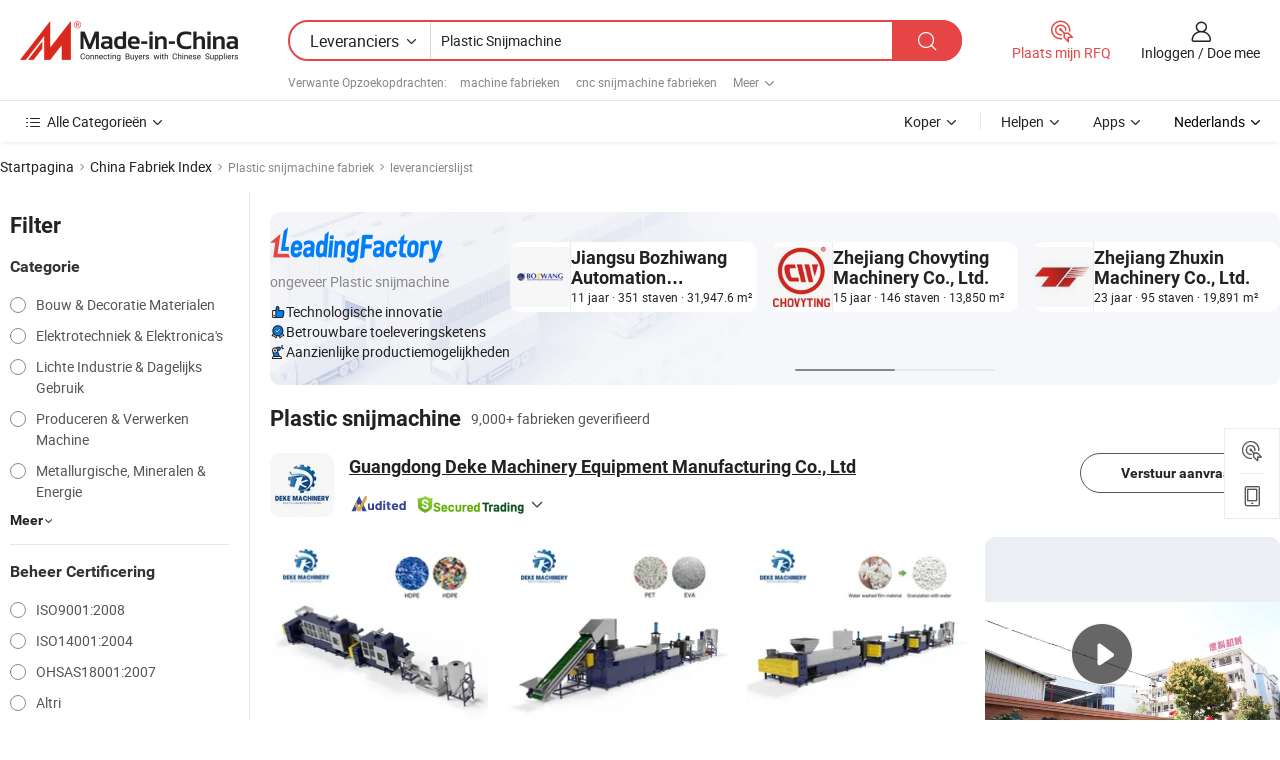

--- FILE ---
content_type: text/html;charset=UTF-8
request_url: https://nl.made-in-china.com/factory/plastic-cutting-machine.html
body_size: 80632
content:
<!DOCTYPE HTML>
<html lang="nl" dir="ltr" >
<head>
            <base href="//nl.made-in-china.com" target="_top"/>
        <meta http-equiv="Content-Type" content="text/html; charset=utf-8" />
    <title>Plastic snijmachine fabriek, China Plastic snijmachine Factory lijst kunt u rechtstreeks kopen.</title>
    <meta name="Keywords" content="Plastic snijmachine fabriek, China Plastic snijmachine fabriek, Chinese Plastic snijmachine fabrieken, Chinese Plastic snijmachine fabrikanten, Chinese Plastic snijmachine leveranciers" />
    <meta name="Description" content="Vind Plastic snijmachine fabriek in China, Plastic snijmachine fabriek lijst kunt u producten rechtstreeks uit te kopen. Wij bieden u een grote lijst van betrouwbare Chinese Plastic snijmachine fabrieken / fabrikanten, leveranciers, exporteurs en handelaren gecontroleerd door een derde partij inspector." />
    <link rel="canonical" href="https://nl.made-in-china.com/factory/plastic-cutting-machine.html">
    <link rel="preload" href="https://www.micstatic.com/landing/www/qf-new/images/leading_factory_bg_16d08a06.webp" as="image" fetchpriority="high">
    <link rel="dns-prefetch" href="//www.micstatic.com">
<link rel="preconnect" href="//www.micstatic.com">
<link rel="dns-prefetch" href="//image.made-in-china.com">
<link rel="preconnect" href="//image.made-in-china.com">
<link rel="dns-prefetch" href="//pic.made-in-china.com">
<link rel="preconnect" href="//pic.made-in-china.com">
        <link type="text/css" rel="stylesheet" href="https://www.micstatic.com/common/css/base/pc_base_8dc983a5.css" /> <link type="text/css" rel="stylesheet" href="https://www.micstatic.com/landing/www/qf-new/css/qf_010be316.css" /> <link type="text/css" rel="stylesheet" href="https://www.micstatic.com/landing/www/qf-new/dist/css/future_affe6d58.css" /> <link type="text/css" rel="stylesheet" href="https://www.micstatic.com/landing/www/qf-new/dist/css/main_984ea7d2.css" /> <script type="module" src="https://www.micstatic.com/common/js/libs/esm/@msr/client@2/index_02329b7a.js"></script><link rel="alternate" hreflang="de" href="https://de.made-in-china.com/factory/plastic-cutting-machine.html" />
            <link rel="alternate" hreflang="hi" href="https://hi.made-in-china.com/factory/plastic-cutting-machine.html" />
            <link rel="alternate" hreflang="ru" href="https://ru.made-in-china.com/factory/plastic-cutting-machine.html" />
            <link rel="alternate" hreflang="pt" href="https://pt.made-in-china.com/factory/plastic-cutting-machine.html" />
            <link rel="alternate" hreflang="ko" href="https://kr.made-in-china.com/factory/plastic-cutting-machine.html" />
            <link rel="alternate" hreflang="en" href="https://www.made-in-china.com/factory/plastic-cutting-machine.html" />
            <link rel="alternate" hreflang="it" href="https://it.made-in-china.com/factory/plastic-cutting-machine.html" />
            <link rel="alternate" hreflang="fr" href="https://fr.made-in-china.com/factory/plastic-cutting-machine.html" />
            <link rel="alternate" hreflang="es" href="https://es.made-in-china.com/factory/plastic-cutting-machine.html" />
            <link rel="alternate" hreflang="x-default" href="https://www.made-in-china.com/factory/plastic-cutting-machine.html" />
            <link rel="alternate" hreflang="ar" href="https://sa.made-in-china.com/factory/plastic-cutting-machine.html" />
            <link rel="alternate" hreflang="vi" href="https://vi.made-in-china.com/factory/plastic-cutting-machine.html" />
            <link rel="alternate" hreflang="th" href="https://th.made-in-china.com/factory/plastic-cutting-machine.html" />
            <link rel="alternate" hreflang="ja" href="https://jp.made-in-china.com/factory/plastic-cutting-machine.html" />
            <link rel="alternate" hreflang="id" href="https://id.made-in-china.com/factory/plastic-cutting-machine.html" />
            <link rel="alternate" hreflang="nl" href="https://nl.made-in-china.com/factory/plastic-cutting-machine.html" />
            <link rel="alternate" hreflang="tr" href="https://tr.made-in-china.com/factory/plastic-cutting-machine.html" />
    <!-- Polyfill Code Begin --><script chaset="utf-8" type="text/javascript" src="https://www.micstatic.com/polyfill/polyfill-simplify_eb12d58d.js"></script><!-- Polyfill Code End --></head>
<body probe-clarity="false" >
            <div id="header" ></div>
<script>
    function headerMlanInit() {
        const funcName = 'headerMlan';
        const app = new window[funcName]({target: document.getElementById('header'), props: {props: {"pageType":3,"logoTitle":"Fabrikanten en Leveranciers","logoUrl":null,"base":{"buyerInfo":{"service":"Service","newUserGuide":"Gids voor Beginners","auditReport":"Audited Suppliers' Reports","meetSuppliers":"Meet Suppliers","onlineTrading":"Secured Trading Service","buyerCenter":"Koperscentrum","contactUs":"Contact met ons op","search":"Zoeken","prodDirectory":"Product Directory","supplierDiscover":"Supplier Discover","sourcingRequest":"Post Sourcing-aanvraag","quickLinks":"Quick Links","myFavorites":"Mijn Favorieten","visitHistory":"Browsegeschiedenis","buyer":"Koper","blog":"Zakelijke Inzichten"},"supplierInfo":{"supplier":"Leverancier","joinAdvance":"加入高级会员","tradeServerMarket":"外贸服务市场","memberHome":"外贸e家","cloudExpo":"Smart Expo云展会","onlineTrade":"交易服务","internationalLogis":"国际物流","northAmericaBrandSailing":"北美全渠道出海","micDomesticTradeStation":"中国制造网内贸站"},"helpInfo":{"whyMic":"Why Made-in-China.com","auditSupplierWay":"Hoe controleren wij leveranciers","securePaymentWay":"Hoe beveiligen wij betalingen","submitComplaint":"Dien een klacht in","contactUs":"Contact met ons op","faq":"FAQ","help":"Helpen"},"appsInfo":{"downloadApp":"Download App!","forBuyer":"Voor Koper","forSupplier":"Voor Leverancier","exploreApp":"Ontdek exclusieve app-kortingen","apps":"Apps"},"languages":[{"lanCode":0,"simpleName":"en","name":"English","value":"//www.made-in-china.com/factory/plastic-cutting-machine.html","htmlLang":"en"},{"lanCode":5,"simpleName":"es","name":"Español","value":"//es.made-in-china.com/factory/plastic-cutting-machine.html","htmlLang":"es"},{"lanCode":4,"simpleName":"pt","name":"Português","value":"//pt.made-in-china.com/factory/plastic-cutting-machine.html","htmlLang":"pt"},{"lanCode":2,"simpleName":"fr","name":"Français","value":"//fr.made-in-china.com/factory/plastic-cutting-machine.html","htmlLang":"fr"},{"lanCode":3,"simpleName":"ru","name":"Русский язык","value":"//ru.made-in-china.com/factory/plastic-cutting-machine.html","htmlLang":"ru"},{"lanCode":8,"simpleName":"it","name":"Italiano","value":"//it.made-in-china.com/factory/plastic-cutting-machine.html","htmlLang":"it"},{"lanCode":6,"simpleName":"de","name":"Deutsch","value":"//de.made-in-china.com/factory/plastic-cutting-machine.html","htmlLang":"de"},{"lanCode":7,"simpleName":"nl","name":"Nederlands","value":"//nl.made-in-china.com/","htmlLang":"nl"},{"lanCode":9,"simpleName":"sa","name":"العربية","value":"//sa.made-in-china.com/factory/plastic-cutting-machine.html","htmlLang":"ar"},{"lanCode":11,"simpleName":"kr","name":"한국어","value":"//kr.made-in-china.com/factory/plastic-cutting-machine.html","htmlLang":"ko"},{"lanCode":10,"simpleName":"jp","name":"日本語","value":"//jp.made-in-china.com/factory/plastic-cutting-machine.html","htmlLang":"ja"},{"lanCode":12,"simpleName":"hi","name":"हिन्दी","value":"//hi.made-in-china.com/factory/plastic-cutting-machine.html","htmlLang":"hi"},{"lanCode":13,"simpleName":"th","name":"ภาษาไทย","value":"//th.made-in-china.com/factory/plastic-cutting-machine.html","htmlLang":"th"},{"lanCode":14,"simpleName":"tr","name":"Türkçe","value":"//tr.made-in-china.com/factory/plastic-cutting-machine.html","htmlLang":"tr"},{"lanCode":15,"simpleName":"vi","name":"Tiếng Việt","value":"//vi.made-in-china.com/factory/plastic-cutting-machine.html","htmlLang":"vi"},{"lanCode":16,"simpleName":"id","name":"Bahasa Indonesia","value":"//id.made-in-china.com/factory/plastic-cutting-machine.html","htmlLang":"id"}],"showMlan":true,"showRules":false,"rules":"Rules","language":"nl","menu":"Menu","subTitle":null,"subTitleLink":null,"stickyInfo":null},"categoryRegion":{"categories":"Alle Categorieën","categoryList":[{"name":"Landbouw & Voeding","value":"https://nl.made-in-china.com/category1_Agriculture-Food/Agriculture-Food_usssssssss.html","catCode":"1000000000"},{"name":"Kleding & Toebehoren","value":"https://nl.made-in-china.com/category1_Apparel-Accessories/Apparel-Accessories_uussssssss.html","catCode":"1100000000"},{"name":"Kunst Artikels & Ambachten","value":"https://nl.made-in-china.com/category1_Arts-Crafts/Arts-Crafts_uyssssssss.html","catCode":"1200000000"},{"name":"Auto Parts","value":"https://nl.made-in-china.com/category1_Auto-Motorcycle-Parts-Accessories/Auto-Motorcycle-Parts-Accessories_yossssssss.html","catCode":"2900000000"},{"name":"Tassen & Geschenkdozen","value":"https://nl.made-in-china.com/category1_Bags-Cases-Boxes/Bags-Cases-Boxes_yhssssssss.html","catCode":"2600000000"},{"name":"Chemische Stoffen","value":"https://nl.made-in-china.com/category1_Chemicals/Chemicals_uissssssss.html","catCode":"1300000000"},{"name":"Computer Producten","value":"https://nl.made-in-china.com/category1_Computer-Products/Computer-Products_iissssssss.html","catCode":"3300000000"},{"name":"Bouw & Decoratie Materialen","value":"https://nl.made-in-china.com/category1_Construction-Decoration/Construction-Decoration_ugssssssss.html","catCode":"1500000000"},{"name":"Consument Elektronica's","value":"https://nl.made-in-china.com/category1_Consumer-Electronics/Consumer-Electronics_unssssssss.html","catCode":"1400000000"},{"name":"Elektrotechniek & Elektronica's","value":"https://nl.made-in-china.com/category1_Electrical-Electronics/Electrical-Electronics_uhssssssss.html","catCode":"1600000000"},{"name":"Meubilair","value":"https://nl.made-in-china.com/category1_Furniture/Furniture_yessssssss.html","catCode":"2700000000"},{"name":"Gezondheid & Geneeskunde","value":"https://nl.made-in-china.com/category1_Health-Medicine/Health-Medicine_uessssssss.html","catCode":"1700000000"},{"name":"Industriële Apparaturen & Onderdelen","value":"https://nl.made-in-china.com/category1_Industrial-Equipment-Components/Industrial-Equipment-Components_inssssssss.html","catCode":"3400000000"},{"name":"Instrumenten & Meters","value":"https://nl.made-in-china.com/category1_Instruments-Meters/Instruments-Meters_igssssssss.html","catCode":"3500000000"},{"name":"Lichte Industrie & Dagelijks Gebruik","value":"https://nl.made-in-china.com/category1_Light-Industry-Daily-Use/Light-Industry-Daily-Use_urssssssss.html","catCode":"1800000000"},{"name":"Licht & Verlichting","value":"https://nl.made-in-china.com/category1_Lights-Lighting/Lights-Lighting_isssssssss.html","catCode":"3000000000"},{"name":"Produceren & Verwerken Machine","value":"https://nl.made-in-china.com/category1_Manufacturing-Processing-Machinery/Manufacturing-Processing-Machinery_uossssssss.html","catCode":"1900000000"},{"name":"Metallurgische, Mineralen & Energie","value":"https://nl.made-in-china.com/category1_Metallurgy-Mineral-Energy/Metallurgy-Mineral-Energy_ysssssssss.html","catCode":"2000000000"},{"name":"Kantoorartikelen","value":"https://nl.made-in-china.com/category1_Office-Supplies/Office-Supplies_yrssssssss.html","catCode":"2800000000"},{"name":"Verpakking & Printing","value":"https://nl.made-in-china.com/category1_Packaging-Printing/Packaging-Printing_ihssssssss.html","catCode":"3600000000"},{"name":"Veiligheid & Bescherming","value":"https://nl.made-in-china.com/category1_Security-Protection/Security-Protection_ygssssssss.html","catCode":"2500000000"},{"name":"Diensten","value":"https://nl.made-in-china.com/category1_Service/Service_ynssssssss.html","catCode":"2400000000"},{"name":"Sportartikelen & Vrijetijds","value":"https://nl.made-in-china.com/category1_Sporting-Goods-Recreation/Sporting-Goods-Recreation_iussssssss.html","catCode":"3100000000"},{"name":"Textiel","value":"https://nl.made-in-china.com/category1_Textile/Textile_yussssssss.html","catCode":"2100000000"},{"name":"Ijzerwaren & Gereedschap","value":"https://nl.made-in-china.com/category1_Tools-Hardware/Tools-Hardware_iyssssssss.html","catCode":"3200000000"},{"name":"Speelgoed","value":"https://nl.made-in-china.com/category1_Toys/Toys_yyssssssss.html","catCode":"2200000000"},{"name":"Vervoer","value":"https://nl.made-in-china.com/category1_Transportation/Transportation_yissssssss.html","catCode":"2300000000"}],"more":"Meer"},"searchRegion":{"show":true,"lookingFor":"Vertel ons waar je naar op zoek bent...","homeUrl":"//nl.made-in-china.com","products":"Producten","suppliers":"Leveranciers","auditedFactory":null,"uploadImage":"Afbeelding uploaden","max20MbPerImage":"Maximaal 20 MB per afbeelding","yourRecentKeywords":"Uw Recente Zoekwoorden","clearHistory":"Wis de geschiedenis","popularSearches":"Verwante Opzoekopdrachten","relatedSearches":"Meer","more":null,"maxSizeErrorMsg":"Upload mislukt. De maximale afbeeldingsgrootte is 20 MB.","noNetworkErrorMsg":"Geen netwerkverbinding. Controleer uw netwerkinstellingen en probeer het opnieuw.","uploadFailedErrorMsg":"Upload mislukt. Onjuist afbeeldingsformaat. Ondersteunde formaten: JPG, PNG, BMP.","relatedList":[{"word":"machine fabrieken","adsData":"","link":"https://nl.made-in-china.com/factory/machine.html","title":"machine fabrieken"},{"word":"cnc snijmachine fabrieken","adsData":"","link":"https://nl.made-in-china.com/factory/cnc-cutting-machine.html","title":"cnc snijmachine fabrieken"},{"word":"automatische snijmachine fabrieken","adsData":"","link":"https://nl.made-in-china.com/factory/automatic-cutting-machine.html","title":"automatische snijmachine fabrieken"},{"word":"snijmachine fabrieken","adsData":"","link":"https://nl.made-in-china.com/factory/die-cutting-machine.html","title":"snijmachine fabrieken"},{"word":"rubber snijmachine fabrieken","adsData":"","link":"https://nl.made-in-china.com/factory/rubber-cutting-machine.html","title":"rubber snijmachine fabrieken"},{"word":"laser snijmachine fabrieken","adsData":"","link":"https://nl.made-in-china.com/factory/laser-cutting-machine.html","title":"laser snijmachine fabrieken"},{"word":"kunststof snijinrichting fabrieken","adsData":"","link":"https://nl.made-in-china.com/factory/plastic-cutter.html","title":"kunststof snijinrichting fabrieken"},{"word":"film snijmachine fabrieken","adsData":"","link":"https://nl.made-in-china.com/factory/film-cutting-machine.html","title":"film snijmachine fabrieken"},{"word":"metaalsnijmachine fabrieken","adsData":"","link":"https://nl.made-in-china.com/factory/metal-cutting-machine.html","title":"metaalsnijmachine fabrieken"},{"word":"stalen snijmachine fabrieken","adsData":"","link":"https://nl.made-in-china.com/factory/steel-cutting-machine.html","title":"stalen snijmachine fabrieken"}],"relatedTitle":null,"relatedTitleLink":null,"formParams":null,"mlanFormParams":{"keyword":"Plastic Snijmachine","inputkeyword":"Plastic Snijmachine","type":null,"currentTab":null,"currentPage":null,"currentCat":null,"currentRegion":null,"currentProp":null,"submitPageUrl":null,"parentCat":null,"otherSearch":null,"currentAllCatalogCodes":null,"sgsMembership":null,"memberLevel":null,"topOrder":null,"size":null,"more":"meer","less":"less","staticUrl50":null,"staticUrl10":null,"staticUrl30":null,"condition":"1","conditionParamsList":[{"condition":"0","conditionName":null,"action":"/productSearch?keyword=#word#","searchUrl":null,"inputPlaceholder":null},{"condition":"1","conditionName":null,"action":"https://nl.made-in-china.com/companySearch?keyword=#word#","searchUrl":null,"inputPlaceholder":null}]},"enterKeywordTips":"Voer a.u.b. minimaal een trefwoord in voor uw zoekopdracht.","openMultiSearch":false},"frequentRegion":{"rfq":{"rfq":"Plaats mijn RFQ","searchRfq":"Search RFQs","acquireRfqHover":"Vertel ons wat u nodig heeft en probeer op de gemakkelijke manier offertes !op te vragen","searchRfqHover":"Discover quality RFQs and connect with big-budget buyers"},"account":{"account":"Rekening","signIn":"Inloggen","join":"Doe mee","newUser":"Nieuwe Gebruiker","joinFree":"Gratis lid worden","or":"Of","socialLogin":"Door te klikken op Aanmelden, Gratis lid worden of Doorgaan met Facebook, Linkedin, Twitter, Google, %s ga ik akkoord met de %sUser Agreement%s en het %sPrivacy Policy%s","message":"Berichten","quotes":"Citaten","orders":"Bestellingen","favorites":"Favorieten","visitHistory":"Browsegeschiedenis","postSourcingRequest":"Post Sourcing-aanvraag","hi":"Hallo","signOut":"Afmelden","manageProduct":"Producten beheren","editShowroom":"Showroom bewerken","username":"","userType":null,"foreignIP":true,"currentYear":2026,"userAgreement":"Gebruikersovereenkomst","privacyPolicy":"Privacybeleid"},"message":{"message":"Berichten","signIn":"Inloggen","join":"Doe mee","newUser":"Nieuwe Gebruiker","joinFree":"Gratis lid worden","viewNewMsg":"Sign in to view the new messages","inquiry":"Aanvraag","rfq":"RFQs","awaitingPayment":"Awaiting payments","chat":"Chatten","awaitingQuotation":"In afwachting van offertes"},"cart":{"cart":"Onderzoeksmand"}},"busiRegion":null,"previewRegion":null,"relatedQpSync":true,"relatedQpSearchUrl":"https://www.made-in-china.com/multi-search/getHeadRelatedQp?word=plastic cutting machine&headQpType=QF&lanCode=7"}}});
		const hoc=o=>(o.__proto__.$get=function(o){return this.$$.ctx[this.$$.props[o]]},o.__proto__.$getKeys=function(){return Object.keys(this.$$.props)},o.__proto__.$getProps=function(){return this.$get("props")},o.__proto__.$setProps=function(o){var t=this.$getKeys(),s={},p=this;t.forEach(function(o){s[o]=p.$get(o)}),s.props=Object.assign({},s.props,o),this.$set(s)},o.__proto__.$help=function(){console.log("\n            $set(props): void             | 设置props的值\n            $get(key: string): any        | 获取props指定key的值\n            $getKeys(): string[]          | 获取props所有key\n            $getProps(): any              | 获取props里key为props的值（适用nail）\n            $setProps(params: any): void  | 设置props里key为props的值（适用nail）\n            $on(ev, callback): func       | 添加事件监听，返回移除事件监听的函数\n            $destroy(): void              | 销毁组件并触发onDestroy事件\n        ")},o);
        window[`${funcName}Api`] = hoc(app);
    };
</script><script type="text/javascript" crossorigin="anonymous" onload="headerMlanInit()" src="https://www.micstatic.com/nail/pc/header-mlan_6f301846.js"></script>    <input type="hidden" id="lanCode" name="lanCode" value="7">
    <input type="hidden" id="lan" name="lan" value="nl">
    <input type="hidden" name="is_track_single_page" id="is_track_single_page" />
<input id="sensor_pg_v" type="hidden" value="tp:103,stp:10302,st:qf,m:plastic-cutting-machine,p:1" />
    <input type="hidden" id="J-searchWord" value="plastic-cutting-machine"/>
<!-- 设置 Clarity 标签内容 -->
<!-- 引入 Clarity 脚本 -->
            <script type="application/ld+json">
        	{"contentUrl":"https://v.made-in-china.com/ucv/sbr/6cbfb1a0563f7628e8422115746d46/adbda58b7110436383155775477770_h264_def.mp4","description":"Vind Plastic snijmachine fabriek in China, Plastic snijmachine fabriek lijst kunt u producten rechtstreeks uit te kopen. Wij bieden u een grote lijst van betrouwbare Chinese Plastic snijmachine fabrieken / fabrikanten, leveranciers, exporteurs en handelaren gecontroleerd door een derde partij inspector.","name":"Plastic snijmachine fabriek, China Plastic snijmachine Factory lijst kunt u rechtstreeks kopen.","@context":"http://schema.org","@type":"VideoObject","thumbnailUrl":"http://image.made-in-china.com/312f0j00yQlfjGKdlcbS/WeChat-20250312171830-mp4.jpg","uploadDate":"2025-03-12T17:20:08+08:00"}
    	</script>
    <script id="introText" type="text/html">
        <h3><strong>Wat Zijn De Voordelen Van Het Gebruik Van Een Kunststof Snijmachine?</strong></h3>
<p>Het gebruik van een kunststof snijmachine biedt tal van voordelen die de productiviteit en efficiëntie in verschillende industrieën aanzienlijk kunnen verbeteren. Een van de belangrijkste voordelen is precisie. Deze machines zijn ontworpen om kunststof materialen met hoge nauwkeurigheid te snijden, zodat de eindproducten aan exacte specificaties voldoen. Deze precisie vermindert afval en minimaliseert de noodzaak voor herwerk, wat zowel tijd als middelen kan besparen. Een ander voordeel is de veelzijdigheid van kunststof snijmachines. Ze kunnen een breed scala aan kunststofsoorten verwerken, waaronder acryl, polycarbonaat en PVC, waardoor ze geschikt zijn voor verschillende toepassingen, van het vervaardigen van componenten tot het creëren van ingewikkelde ontwerpen voor artistieke projecten. Deze veelzijdigheid stelt bedrijven in staat zich aan te passen aan veranderende marktvraag en klantvoorkeuren zonder dat ze in meerdere machines hoeven te investeren. Bovendien zijn kunststof snijmachines vaak uitgerust met geavanceerde technologie, zoals computergestuurde (CNC) systemen. Deze systemen maken geautomatiseerde snijprocessen mogelijk, wat niet alleen de productiesnelheid verhoogt, maar ook de kans op menselijke fouten vermindert. Automatisering kan leiden tot een gestroomlijnde workflow, waardoor operators zich op andere belangrijke taken kunnen concentreren terwijl de machine het snijproces afhandelt. Bovendien kan het gebruik van een kunststof snijmachine de veiligheid op de werkplek verbeteren. Veel moderne machines zijn ontworpen met veiligheidskenmerken die operators beschermen tegen potentiële gevaren die gepaard gaan met handmatige snijmethoden. Deze focus op veiligheid kan leiden tot een veiligere werkomgeving en het risico op ongevallen verminderen. Tot slot kan investeren in een kunststof snijmachine op de lange termijn leiden tot kostenbesparingen. Hoewel de initiële investering aanzienlijk kan zijn, kunnen de efficiëntie, precisie en verminderde afvalproductie die met deze machines gepaard gaan, leiden tot lagere operationele kosten in de loop van de tijd. Bedrijven kunnen profiteren van verhoogde productiesnelheden en verbeterde productkwaliteit, wat uiteindelijk bijdraagt aan een hogere winstgevendheid.</p>
<h3><strong>Hoe Kies Je De Juiste Kunststof Snijmachine?</strong></h3>
<p>Het kiezen van de juiste kunststof snijmachine is cruciaal voor het waarborgen van optimale prestaties en efficiëntie in je operaties. De eerste stap in dit proces is het beoordelen van je specifieke behoeften. Overweeg de soorten kunststof materialen die je gaat snijden, aangezien verschillende machines zijn ontworpen voor verschillende kunststofsoorten. Als je voornamelijk met dikkere materialen werkt, heb je mogelijk een robuustere machine nodig die dergelijke dikte aankan. Evalueer vervolgens de beschikbare snijmethoden. Kunststof snijmachines kunnen verschillende technieken gebruiken, waaronder laser snijden, CNC-frezen en waterstraalsnijden. Elke methode heeft zijn voordelen en nadelen, dus het is essentieel om te begrijpen welke techniek het beste aansluit bij je productievereisten. Laser snijden biedt bijvoorbeeld hoge precisie en is ideaal voor ingewikkelde ontwerpen, terwijl CNC-frezen beter geschikt is voor grotere, eenvoudigere sneden. Een andere belangrijke factor om te overwegen is de grootte en capaciteit van de machine. Zorg ervoor dat de machine de afmetingen van de kunststof platen of componenten die je van plan bent te snijden, kan accommoderen. Overweeg daarnaast het verwachte productievolume. Als je hoge productie-eisen hebt, kan het nodig zijn om te investeren in een machine met een hogere snijsnelheid en efficiëntie. Het budget is ook een belangrijke overweging bij het selecteren van een kunststof snijmachine. Hoewel het verleidelijk kan zijn om voor de goedkoopste optie te kiezen, is het essentieel om kosten in balans te brengen met kwaliteit en prestaties. Onderzoek verschillende modellen en merken, lees beoordelingen en vraag aanbevelingen aan professionals in de industrie om een machine te vinden die de beste waarde voor je investering biedt. Overweeg ten slotte de ondersteuning en service-opties die beschikbaar zijn bij de fabrikant of leverancier. Een betrouwbaar ondersteuningssysteem kan van onschatbare waarde zijn, vooral als je problemen ondervindt of onderhoud nodig hebt. Zoek naar bedrijven die uitgebreide garanties, training en klantenservice aanbieden om ervoor te zorgen dat je de nodige middelen hebt om je machine effectief te bedienen.</p>
<h3><strong>Welke Materialen Kun Je Snijden Met Een Kunststof Snijmachine?</strong></h3>
<p>Kunststof snijmachines zijn ontworpen om een breed scala aan materialen te verwerken, waardoor ze veelzijdige hulpmiddelen zijn in veel industrieën. Een van de meest voorkomende materialen die door deze machines worden gesneden, is acryl. Acrylaatplaten zijn populair vanwege hun helderheid en duurzaamheid, waardoor ze ideaal zijn voor toepassingen zoals bewegwijzering, displays en beschermende barrières. Kunststof snijmachines kunnen nauwkeurige sneden en ingewikkelde ontwerpen in acryl creëren, wat leidt tot creatieve en functionele producten. Een ander materiaal dat vaak wordt verwerkt met kunststof snijmachines is polycarbonaat. Bekend om zijn sterkte en impactbestendigheid, wordt polycarbonaat vaak gebruikt in toepassingen die duurzaamheid vereisen, zoals veiligheidsbrillen, machinebeschermers en automotive componenten. Het vermogen om polycarbonaat nauwkeurig te snijden is essentieel voor fabrikanten die hoogwaardige producten willen produceren die voldoen aan veiligheidsnormen. PVC, of polyvinylchloride, is een andere veelgebruikte kunststof die effectief kan worden gesneden met kunststof snijmachines. PVC wordt vaak aangetroffen in bouwmaterialen, leidingen en elektrische kabelisolatie. De veelzijdigheid van PVC maakt het een standaard in verschillende industrieën, en kunststof snijmachines kunnen omgaan met de diverse toepassingen, van het creëren van leidingen tot het vervaardigen van ingewikkelde ontwerpen voor decoratieve doeleinden. Naast deze materialen kunnen kunststof snijmachines ook werken met andere soorten kunststoffen, zoals polyethyleen en polypropyleen. Deze materialen worden vaak gebruikt in verpakkingen, containers en verschillende consumentenproducten. Het vermogen om deze kunststoffen met precisie te snijden, stelt fabrikanten in staat om producten te creëren die voldoen aan specifieke ontwerp- en functionele vereisten. Over het algemeen is het scala aan materialen dat met kunststof snijmachines kan worden gesneden uitgebreid, waardoor ze onmisbare hulpmiddelen zijn voor bedrijven in meerdere sectoren. Door de mogelijkheden van deze machines te begrijpen, kunnen fabrikanten hun productieprocessen optimaliseren en hoogwaardige producten creëren die zijn afgestemd op de behoeften van hun klanten.</p>
<h3><strong>Wat Is Het Onderhoud Dat Vereist Is Voor Een Kunststof Snijmachine?</strong></h3>
<p>Het onderhouden van een kunststof snijmachine is essentieel voor het waarborgen van de levensduur en optimale prestaties. Regelmatig onderhoud helpt niet alleen om storingen te voorkomen, maar verbetert ook de kwaliteit van de geproduceerde sneden. Een van de belangrijkste onderhoudstaken is het schoonhouden van de machine. Kunststofstof en puin kunnen zich ophopen tijdens het snijproces, wat de prestaties van de machine kan beïnvloeden. Regelmatig schoonmaken van het snijgebied en de componenten helpt de efficiëntie te behouden en besmetting van de te snijden materialen te voorkomen. Een ander cruciaal aspect van onderhoud is het controleren en vervangen van de snijgereedschappen. Na verloop van tijd kunnen messen en snijbits bot of beschadigd raken, wat leidt tot een slechte snijkwaliteit en verhoogde slijtage van de machine. Regelmatig inspecteren van deze gereedschappen en ze indien nodig vervangen, zorgt ervoor dat de machine op topniveau presteert en hoogwaardige sneden produceert. Smering is ook een essentieel onderdeel van het onderhoud van een kunststof snijmachine. Veel machines hebben bewegende delen die smering vereisen om soepel te functioneren. Het volgen van de richtlijnen van de fabrikant voor smeerschema's en het gebruik van de juiste smeermiddelen helpt slijtage van deze componenten te voorkomen, waardoor de levensduur van de machine wordt verlengd. Daarnaast is het cruciaal om de elektrische en mechanische systemen van de machine te controleren. Regelmatig controleren op losse verbindingen, versleten riemen en andere potentiële problemen kan helpen om problemen te identificeren voordat ze leiden tot significante storingen. Het bijhouden van een onderhoudslogboek kan nuttig zijn voor het bijhouden van deze inspecties en ervoor te zorgen dat alle noodzakelijke taken op schema worden voltooid. Overweeg ten slotte om periodiek professionele onderhoudsdiensten in te plannen. Hoewel regelmatig onderhoud in eigen huis essentieel is, kan het hebben van een gekwalificeerde technicus die een grondige inspectie en service uitvoert, helpen om eventuele onderliggende problemen te identificeren die mogelijk niet zichtbaar zijn tijdens routinematige controles. Deze proactieve benadering kan op de lange termijn tijd en geld besparen door onverwachte stilstand en kostbare reparaties te voorkomen.</p>
    </script>
<!-- SONA2024 2.2.1 --><div id="first-screen-block"><div class="crumb" itemscope="" itemType="https://schema.org/BreadcrumbList"><span itemProp="itemListElement" itemscope="" itemType="https://schema.org/ListItem"><a rel="nofollow" href="/" itemProp="item"><span itemProp="name">Startpagina</span></a><meta itemProp="position" content="1"/></span><img src="https://www.micstatic.com/landing/www/qf-new/dist/assets/arrow-right-Bd5qwbiu.svg" alt="arrow-right"/><span itemProp="itemListElement" itemscope="" itemType="https://schema.org/ListItem"><a href="/factory-index/p.html" itemProp="item"><span itemProp="name">China Fabriek Index</span></a><meta itemProp="position" content="2"/></span><img src="https://www.micstatic.com/landing/www/qf-new/dist/assets/arrow-right-Bd5qwbiu.svg" alt="arrow-right"/><span class="gray-crumb">Plastic snijmachine fabriek</span><img src="https://www.micstatic.com/landing/www/qf-new/dist/assets/arrow-right-Bd5qwbiu.svg" alt="arrow-right"/><span class="gray-crumb">leverancierslijst</span></div><div class="page-top-wrapper"><div class="filter-wrapper"><div class="filter-title">Filter</div><div class="filter-groups" faw-module="filter"><form action="#" class="ft-form is-horizontal qf-filter-form"><div class="filter-group"><div class="filter-group-header"><span class="filter-group-title">Categorie</span></div><div class="ft-form-item"><div class="ft-form-item-control"><div class="ft-form-item-input"><div class="ft-radio-group is-vertical"><label class="ft-radio is-primary"><input type="radio" value="1500000000" ads-data="" name="catCode"/><span class="ft-radio-front"></span><span class="ft-radio-label">Bouw &amp; Decoratie Materialen</span></label><label class="ft-radio is-primary"><input type="radio" value="1600000000" ads-data="" name="catCode"/><span class="ft-radio-front"></span><span class="ft-radio-label">Elektrotechniek &amp; Elektronica&#x27;s</span></label><label class="ft-radio is-primary"><input type="radio" value="1800000000" ads-data="" name="catCode"/><span class="ft-radio-front"></span><span class="ft-radio-label">Lichte Industrie &amp; Dagelijks Gebruik</span></label><label class="ft-radio is-primary"><input type="radio" value="1900000000" ads-data="" name="catCode"/><span class="ft-radio-front"></span><span class="ft-radio-label">Produceren &amp; Verwerken Machine</span></label><label class="ft-radio is-primary"><input type="radio" value="2000000000" ads-data="" name="catCode"/><span class="ft-radio-front"></span><span class="ft-radio-label">Metallurgische, Mineralen &amp; Energie</span></label></div></div></div></div><div class="view-more-btn" ads-data="st:14"><span>Meer</span><i class="ob-icon icon-down"></i></div></div><div class="filter-group"><div class="filter-group-header"><span class="filter-group-title">Beheer Certificering</span></div><div class="ft-form-item"><div class="ft-form-item-control"><div class="ft-form-item-input"><div class="ft-radio-group is-vertical"><label class="ft-radio is-primary"><input type="radio" value="-1" ads-data="" name="managementCertification"/><span class="ft-radio-front"></span><span class="ft-radio-label">ISO9001:2008</span></label><label class="ft-radio is-primary"><input type="radio" value="-2" ads-data="" name="managementCertification"/><span class="ft-radio-front"></span><span class="ft-radio-label">ISO14001:2004</span></label><label class="ft-radio is-primary"><input type="radio" value="-3" ads-data="" name="managementCertification"/><span class="ft-radio-front"></span><span class="ft-radio-label">OHSAS18001:2007</span></label><label class="ft-radio is-primary"><input type="radio" value="-4" ads-data="" name="managementCertification"/><span class="ft-radio-front"></span><span class="ft-radio-label">Altri</span></label><label class="ft-radio is-primary"><input type="radio" value="-5" ads-data="" name="managementCertification"/><span class="ft-radio-front"></span><span class="ft-radio-label">ISO9001:2015</span></label></div></div></div></div><div class="view-more-btn" ads-data="st:14"><span>Meer</span><i class="ob-icon icon-down"></i></div></div><div class="filter-group"><div class="filter-group-header"><span class="filter-group-title">R&amp;D-capaciteit</span></div><div class="ft-form-item"><div class="ft-form-item-control"><div class="ft-form-item-input"><div class="ft-radio-group is-vertical"><label class="ft-radio is-primary"><input type="radio" value="4" ads-data="" name="rdCapacity"/><span class="ft-radio-front"></span><span class="ft-radio-label">OEM</span></label><label class="ft-radio is-primary"><input type="radio" value="5" ads-data="" name="rdCapacity"/><span class="ft-radio-front"></span><span class="ft-radio-label">ODM</span></label><label class="ft-radio is-primary"><input type="radio" value="6" ads-data="" name="rdCapacity"/><span class="ft-radio-front"></span><span class="ft-radio-label">Eigen Merk</span></label><label class="ft-radio is-primary"><input type="radio" value="99" ads-data="" name="rdCapacity"/><span class="ft-radio-front"></span><span class="ft-radio-label">Altri</span></label></div></div></div></div></div><div class="filter-group"><div class="filter-group-header"><span class="filter-group-title">Jaaromzet</span></div><div class="ft-form-item"><div class="ft-form-item-control"><div class="ft-form-item-input"><div class="ft-radio-group is-vertical"><label class="ft-radio is-primary"><input type="radio" value="1" ads-data="" name="annualRevenue"/><span class="ft-radio-front"></span><span class="ft-radio-label">Minder dan US $ 1 Miljoen</span></label><label class="ft-radio is-primary"><input type="radio" value="2" ads-data="" name="annualRevenue"/><span class="ft-radio-front"></span><span class="ft-radio-label">1 ~ 2,5 miljoen USD</span></label><label class="ft-radio is-primary"><input type="radio" value="3" ads-data="" name="annualRevenue"/><span class="ft-radio-front"></span><span class="ft-radio-label">2,5 ~ 5 miljoen USD</span></label><label class="ft-radio is-primary"><input type="radio" value="4" ads-data="" name="annualRevenue"/><span class="ft-radio-front"></span><span class="ft-radio-label">5 ~ 10 miljoen USD</span></label><label class="ft-radio is-primary"><input type="radio" value="5" ads-data="" name="annualRevenue"/><span class="ft-radio-front"></span><span class="ft-radio-label">10 ~ 50 miljoen USD</span></label></div></div></div></div><div class="view-more-btn" ads-data="st:14"><span>Meer</span><i class="ob-icon icon-down"></i></div></div><div class="filter-group"><div class="filter-group-header"><span class="filter-group-title">Aantal werknemers</span></div><div class="ft-form-item"><div class="ft-form-item-control"><div class="ft-form-item-input"><div class="ft-radio-group is-vertical"><label class="ft-radio is-primary"><input type="radio" value="1" ads-data="" name="employeeNum"/><span class="ft-radio-front"></span><span class="ft-radio-label">Minder Dan 5 Personen</span></label><label class="ft-radio is-primary"><input type="radio" value="2" ads-data="" name="employeeNum"/><span class="ft-radio-front"></span><span class="ft-radio-label">5-50 Personen</span></label><label class="ft-radio is-primary"><input type="radio" value="3" ads-data="" name="employeeNum"/><span class="ft-radio-front"></span><span class="ft-radio-label">51-200 Personen</span></label><label class="ft-radio is-primary"><input type="radio" value="4" ads-data="" name="employeeNum"/><span class="ft-radio-front"></span><span class="ft-radio-label">201-500 Personen</span></label><label class="ft-radio is-primary"><input type="radio" value="5" ads-data="" name="employeeNum"/><span class="ft-radio-front"></span><span class="ft-radio-label">501-1000 Mensen</span></label></div></div></div></div><div class="view-more-btn" ads-data="st:14"><span>Meer</span><i class="ob-icon icon-down"></i></div></div><div class="filter-group"><div class="filter-group-header"><span class="filter-group-title">Provincie &amp; Regio</span></div><div class="ft-form-item"><div class="ft-form-item-control"><div class="ft-form-item-input"><div class="ft-radio-group is-vertical"><label class="ft-radio is-primary"><input type="radio" value="Anhui" ads-data="" name="province"/><span class="ft-radio-front"></span><span class="ft-radio-label">Anhui</span></label><label class="ft-radio is-primary"><input type="radio" value="Beijing" ads-data="" name="province"/><span class="ft-radio-front"></span><span class="ft-radio-label">Beijing</span></label><label class="ft-radio is-primary"><input type="radio" value="Chongqing" ads-data="" name="province"/><span class="ft-radio-front"></span><span class="ft-radio-label">Chongqing</span></label><label class="ft-radio is-primary"><input type="radio" value="Fujian" ads-data="" name="province"/><span class="ft-radio-front"></span><span class="ft-radio-label">Fujian</span></label><label class="ft-radio is-primary"><input type="radio" value="Gansu" ads-data="" name="province"/><span class="ft-radio-front"></span><span class="ft-radio-label">Gansu</span></label></div></div></div></div><div class="view-more-btn" ads-data="st:14"><span>Meer</span><i class="ob-icon icon-down"></i></div></div><div class="filter-group filter-audited"><div class="ft-form-item"><div class="ft-form-item-control"><div class="ft-form-item-input"><div class="ft-radio-group is-vertical"><label class="ft-radio is-primary"><input type="radio" value="1" ads-data="" name="auditedSuppliers"/><span class="ft-radio-front"></span><span class="ft-radio-label"><img src="https://www.micstatic.com/landing/www/qf-new/dist/assets/audited-DQjVuQn9.png" width="57.5" height="20" alt="Leveranciers beoordeeld door inspectiediensten."/></span></label></div></div></div></div></div></form></div></div><div class="page-top-content"><div class="leading-factory-wrapper leading-factory-has-data" faw-module="leading_factory" faw-exposure="true"><div class="leading-factory-container"><div class="leading-factory-left no-data"><div class="leading-factory-logo"><img src="https://www.micstatic.com/landing/www/qf-new/dist/assets/leading_factory-CY6-Z8Up.png" alt=""/></div><div class="leading-factory-subtitle" title="ongeveer Plastic snijmachine">ongeveer Plastic snijmachine</div><ul class="leading-factory-features"><li class="feature-item"><img src="https://www.micstatic.com/landing/www/qf-new/dist/assets/leading_factory_icon1-b9txvrsa.png" alt=""/><span class="feature-text" title="Technologische innovatie">Technologische innovatie</span></li><li class="feature-item"><img src="https://www.micstatic.com/landing/www/qf-new/dist/assets/leading_factory_icon2-D_fmzuKW.png" alt=""/><span class="feature-text" title="Betrouwbare toeleveringsketens">Betrouwbare toeleveringsketens</span></li><li class="feature-item"><img src="https://www.micstatic.com/landing/www/qf-new/dist/assets/leading_factory_icon3-B93UAk-m.png" alt=""/><span class="feature-text" title="Aanzienlijke productiemogelijkheden">Aanzienlijke productiemogelijkheden</span></li></ul></div><div class="factory-card-skeleton"><div class="factory-logo-box-skeleton"><div class="skeleton rectangle skeleton-animated"></div></div><div class="factory-divider-skeleton"></div><div class="factory-content-skeleton"><div class="skeleton rectangle skeleton-animated"></div></div></div><div class="factory-card-skeleton"><div class="factory-logo-box-skeleton"><div class="skeleton rectangle skeleton-animated"></div></div><div class="factory-divider-skeleton"></div><div class="factory-content-skeleton"><div class="skeleton rectangle skeleton-animated"></div></div></div></div></div><h1 class="company-list-top"><span class="search-word" title="Plastic snijmachine">Plastic snijmachine</span><span class="tip-text">9,000+ fabrieken geverifieerd</span></h1><div class="company-list-wrapper" faw-module="factory_list"><div class="company-list-wrap"><div class="company-list"><div class="company-item"><div class="com-title"><div class="com-title-left"><a class="com-pic" href="https://nl.made-in-china.com/co_gddksj/" target="_blank" ads-data="st:3,a:1,pcid:KwuTrPibbgIl,flx_deliv_tp:comb,ads_id:,ads_tp:,srv_id:"><img src="//image.made-in-china.com/206f0j00aEWRybMPYfon/Guangdong-Deke-Machinery-Equipment-Manufacturing-Co-Ltd.jpg"/></a><div class="com-title-wrap"><h2 class="com-title-txt"><a href="https://nl.made-in-china.com/co_gddksj/" target="_blank" ads-data="st:3,a:1,pcid:KwuTrPibbgIl,flx_deliv_tp:comb,ads_id:,ads_tp:,srv_id:">Guangdong Deke Machinery Equipment Manufacturing Co., Ltd</a></h2><div class="com-detail"><a class="audited-icon" href="https://nl.made-in-china.com/co_gddksj/company_info.html" target="_blank" ads-data="st:3,a:1,pcid:KwuTrPibbgIl,flx_deliv_tp:comb,ads_id:,ads_tp:,srv_id:"><img src="https://www.micstatic.com/landing/www/qf-new/dist/assets/as-mQl-B1co.svg"/></a><div class="secured-trading-logo"><a href="https://nl.made-in-china.com/co_gddksj/company_info.html" target="_blank" ads-data="st:3,a:1,pcid:KwuTrPibbgIl,flx_deliv_tp:comb,ads_id:,ads_tp:,srv_id:"><img src="https://www.micstatic.com/landing/www/qf-new/dist/assets/secured-trading-logo-CrIMDkC9.png"/></a></div><a class="com-info" href="https://nl.made-in-china.com/co_gddksj/" target="_blank" ads-data="st:3,a:1,pcid:KwuTrPibbgIl,flx_deliv_tp:comb,ads_id:,ads_tp:,srv_id:"><i class="ob-icon icon-down"></i></a></div></div></div><div class="com-btn"><a rel="nofollow" ads-data="st:24,a:1,pcid:KwuTrPibbgIl,flx_deliv_tp:comb,ads_id:,ads_tp:,srv_id:" class="ft-btn ft-btn-outline-primary ft-btn-round inquiry-btn" href="https://www.made-in-china.com/sendInquiry/shrom_KwuTrPibbgIl_KwuTrPibbgIl.html?from=search&amp;type=cs&amp;target=com&amp;word=plastic-cutting-machine&amp;plant=nl" target="_blank">Verstuur aanvraag</a></div></div><div class="com-content"><div class="com-product"><div class="prod-item" faw-exposure="true" ads-data="a:1,pcid:KwuTrPibbgIl,pdid:PURpHFdYJJhr,flx_deliv_tp:comb,ads_id:,ads_tp:,srv_id:"><a href="https://nl.made-in-china.com/co_gddksj/product_HDPE-Flakes-Plastic-Recycling-Machine-for-Two-Stage-Single-Screw-Water-Ring-Die-Face-Cutting-Plastic-Recycling-Granulator-Pelletizing-Line_yysyonyiog.html" target="_blank"><div class="prod-pic" ads-data="st:8,a:1,pcid:KwuTrPibbgIl,pdid:PURpHFdYJJhr,flx_deliv_tp:comb,ads_id:,ads_tp:,srv_id:"><img src="https://image.made-in-china.com/221f0j00nleBvCLrluoM/HDPE-Flakes-Plastic-Recycling-Machine-for-Two-Stage-Single-Screw-Water-Ring-Die-Face-Cutting-Plastic-Recycling-Granulator-Pelletizing-Line.webp" alt="HDPE Vlokken Kunststof Recyclingmachine voor Twee Fasen Enkel Schroef Water Ring Snij Die Gezichtsnijden Kunststof Recycling Granulator Pelletsproductielijn" title="HDPE Vlokken Kunststof Recyclingmachine voor Twee Fasen Enkel Schroef Water Ring Snij Die Gezichtsnijden Kunststof Recycling Granulator Pelletsproductielijn"/></div><div class="prod-info"><h3 class="prod-name" ads-data="st:2,a:1,pcid:KwuTrPibbgIl,pdid:PURpHFdYJJhr,flx_deliv_tp:comb,ads_id:,ads_tp:,srv_id:"><span title="HDPE Vlokken Kunststof Recyclingmachine voor Twee Fasen Enkel Schroef Water Ring Snij Die Gezichtsnijden Kunststof Recycling Granulator Pelletsproductielijn">HDPE Vlokken Kunststof Recyclingmachine voor Twee Fasen Enkel Schroef Water Ring Snij Die Gezichtsnijden Kunststof Recycling Granulator Pelletsproductielijn</span></h3><div class="prod-price"><span><strong class="price">US$ <span>10.000,00</span>-<span>50.000,00</span></strong></span></div><div class="prod-moq"><span>1<!-- --> <!-- -->Set</span><span class="moq-text">(MOQ)</span></div></div></a></div><div class="prod-item" faw-exposure="true" ads-data="a:1,pcid:KwuTrPibbgIl,pdid:gTZrvIaYYsWn,flx_deliv_tp:comb,ads_id:,ads_tp:,srv_id:"><a href="https://nl.made-in-china.com/co_gddksj/product_PE-PP-Film-Plastic-Pelletizing-Machine-with-Three-in-One-Agglomerator-Water-Ring-Die-Face-Hot-Cutting-Two-Stage-Granulator-Recycling-Line_yurouesing.html" target="_blank"><div class="prod-pic" ads-data="st:8,a:1,pcid:KwuTrPibbgIl,pdid:gTZrvIaYYsWn,flx_deliv_tp:comb,ads_id:,ads_tp:,srv_id:"><img src="https://image.made-in-china.com/221f0j00wDaBzLRtqQkC/PE-PP-Film-Plastic-Pelletizing-Machine-with-Three-in-One-Agglomerator-Water-Ring-Die-Face-Hot-Cutting-Two-Stage-Granulator-Recycling-Line.webp" alt="PE PP Film Plastic Pelletizing Machine met Drie in Eén Agglomerator Water Ring Dieface Hete Snijding Twee Fase Granulator Recyclinglijn" title="PE PP Film Plastic Pelletizing Machine met Drie in Eén Agglomerator Water Ring Dieface Hete Snijding Twee Fase Granulator Recyclinglijn"/></div><div class="prod-info"><h3 class="prod-name" ads-data="st:2,a:1,pcid:KwuTrPibbgIl,pdid:gTZrvIaYYsWn,flx_deliv_tp:comb,ads_id:,ads_tp:,srv_id:"><span title="PE PP Film Plastic Pelletizing Machine met Drie in Eén Agglomerator Water Ring Dieface Hete Snijding Twee Fase Granulator Recyclinglijn">PE PP Film Plastic Pelletizing Machine met Drie in Eén Agglomerator Water Ring Dieface Hete Snijding Twee Fase Granulator Recyclinglijn</span></h3><div class="prod-price"><span><strong class="price">US$ <span>10.000,00</span>-<span>50.000,00</span></strong></span></div><div class="prod-moq"><span>1<!-- --> <!-- -->Set</span><span class="moq-text">(MOQ)</span></div></div></a></div><div class="prod-item" faw-exposure="true" ads-data="a:1,pcid:KwuTrPibbgIl,pdid:jadYrplTYykJ,flx_deliv_tp:comb,ads_id:,ads_tp:,srv_id:"><a href="https://nl.made-in-china.com/co_gddksj/product_Three-Stage-Plastic-Pelletizing-Machine-for-Water-Washing-PE-Film-Water-Ring-Die-Face-Cutting-Recycling-Granulator-Line_yuronysryg.html" target="_blank"><div class="prod-pic" ads-data="st:8,a:1,pcid:KwuTrPibbgIl,pdid:jadYrplTYykJ,flx_deliv_tp:comb,ads_id:,ads_tp:,srv_id:"><img src="https://image.made-in-china.com/221f0j00egvBVuWlfwoL/Three-Stage-Plastic-Pelletizing-Machine-for-Water-Washing-PE-Film-Water-Ring-Die-Face-Cutting-Recycling-Granulator-Line.webp" alt="Driefasige kunststofpelletiseringsmachine voor waterwassen van PE-film met waterring en snijden van de matrijs voor recyclinggranulatorlijn" title="Driefasige kunststofpelletiseringsmachine voor waterwassen van PE-film met waterring en snijden van de matrijs voor recyclinggranulatorlijn"/></div><div class="prod-info"><h3 class="prod-name" ads-data="st:2,a:1,pcid:KwuTrPibbgIl,pdid:jadYrplTYykJ,flx_deliv_tp:comb,ads_id:,ads_tp:,srv_id:"><span title="Driefasige kunststofpelletiseringsmachine voor waterwassen van PE-film met waterring en snijden van de matrijs voor recyclinggranulatorlijn">Driefasige kunststofpelletiseringsmachine voor waterwassen van PE-film met waterring en snijden van de matrijs voor recyclinggranulatorlijn</span></h3><div class="prod-price"><span><strong class="price">US$ <span>10.000,00</span>-<span>80.000,00</span></strong></span></div><div class="prod-moq"><span>1<!-- --> <!-- -->Set</span><span class="moq-text">(MOQ)</span></div></div></a></div><div class="prod-item" faw-exposure="true" ads-data="a:1,pcid:KwuTrPibbgIl,pdid:xadRFyLZyCWb,flx_deliv_tp:comb,ads_id:,ads_tp:,srv_id:"><a href="https://nl.made-in-china.com/co_gddksj/product_PP-ABS-PS-Flakes-Plastic-Recycling-Machine-for-Two-Stage-Water-Cooling-Strand-Cutting-Granulator-Pelletizing-Line_yuroiohsrg.html" target="_blank"><div class="prod-pic" ads-data="st:8,a:1,pcid:KwuTrPibbgIl,pdid:xadRFyLZyCWb,flx_deliv_tp:comb,ads_id:,ads_tp:,srv_id:"><img src="https://image.made-in-china.com/221f0j00sqTeokRbfMcC/PP-ABS-PS-Flakes-Plastic-Recycling-Machine-for-Two-Stage-Water-Cooling-Strand-Cutting-Granulator-Pelletizing-Line.webp" alt="PP ABS PS Vlokken Kunststof Recyclingmachine voor Twee Fasen Waterkoeling Strand Snijden Granulator Pelletslijn" title="PP ABS PS Vlokken Kunststof Recyclingmachine voor Twee Fasen Waterkoeling Strand Snijden Granulator Pelletslijn"/></div><div class="prod-info"><h3 class="prod-name" ads-data="st:2,a:1,pcid:KwuTrPibbgIl,pdid:xadRFyLZyCWb,flx_deliv_tp:comb,ads_id:,ads_tp:,srv_id:"><span title="PP ABS PS Vlokken Kunststof Recyclingmachine voor Twee Fasen Waterkoeling Strand Snijden Granulator Pelletslijn">PP ABS PS Vlokken Kunststof Recyclingmachine voor Twee Fasen Waterkoeling Strand Snijden Granulator Pelletslijn</span></h3><div class="prod-price"><span><strong class="price">US$ <span>10.000,00</span>-<span>50.000,00</span></strong></span></div><div class="prod-moq"><span>1<!-- --> <!-- -->Set</span><span class="moq-text">(MOQ)</span></div></div></a></div></div><div class="com-video"><div faw-exposure="true"><div class="swiper ft-swiper product-swiper" dir="ltr"><div class="swiper-wrapper"><div class="swiper-slide swiper-slide-duplicate" data-swiper-slide-index="4"><div class="prod-pic" ads-data="st:8,a:5,pcid:KwuTrPibbgIl,flx_deliv_tp:comb,ads_id:,ads_tp:,srv_id:"><img src="//image.made-in-china.com/214f0j00tvbUTFwcEIqO/made-in-china.webp"/></div></div><div class="swiper-slide" data-swiper-slide-index="0"><div class="prod-pic" faw-video="true" ads-data="st:15,a:1,pcid:KwuTrPibbgIl,item_type:com_details,cloud_media_url:https://v.made-in-china.com/ucv/sbr/6cbfb1a0563f7628e8422115746d46/e892d7de9d11166883749411027281_h264_def.mp4,flx_deliv_tp:comb,ads_id:,ads_tp:,srv_id:"><div class="play-video-btn"><img src="https://www.micstatic.com/landing/www/qf-new/dist/assets/play-BBkcUfs8.png"/></div><img src="https://image.made-in-china.com/318f0j00bVyUEMCcZjif/-1-mp4.webp"/></div></div><div class="swiper-slide" data-swiper-slide-index="1"><div class="prod-pic" ads-data="st:8,a:2,pcid:KwuTrPibbgIl,flx_deliv_tp:comb,ads_id:,ads_tp:,srv_id:"><img src="//image.made-in-china.com/214f0j00gekfJcGyCIqY/made-in-china.webp"/></div></div><div class="swiper-slide" data-swiper-slide-index="2"><div class="prod-pic" ads-data="st:8,a:3,pcid:KwuTrPibbgIl,flx_deliv_tp:comb,ads_id:,ads_tp:,srv_id:"><img src="//image.made-in-china.com/214f0j00zCqfwjYRYLbU/made-in-china.webp"/></div></div><div class="swiper-slide" data-swiper-slide-index="3"><div class="prod-pic" ads-data="st:8,a:4,pcid:KwuTrPibbgIl,flx_deliv_tp:comb,ads_id:,ads_tp:,srv_id:"><img src="//image.made-in-china.com/214f0j00aBkGTMmgbHbN/made-in-china.webp"/></div></div><div class="swiper-slide" data-swiper-slide-index="4"><div class="prod-pic" ads-data="st:8,a:5,pcid:KwuTrPibbgIl,flx_deliv_tp:comb,ads_id:,ads_tp:,srv_id:"><img src="//image.made-in-china.com/214f0j00tvbUTFwcEIqO/made-in-china.webp"/></div></div><div class="swiper-slide swiper-slide-duplicate" data-swiper-slide-index="0"><div class="prod-pic" faw-video="true" ads-data="st:15,a:1,pcid:KwuTrPibbgIl,item_type:com_details,cloud_media_url:https://v.made-in-china.com/ucv/sbr/6cbfb1a0563f7628e8422115746d46/e892d7de9d11166883749411027281_h264_def.mp4,flx_deliv_tp:comb,ads_id:,ads_tp:,srv_id:"><div class="play-video-btn"><img src="https://www.micstatic.com/landing/www/qf-new/dist/assets/play-BBkcUfs8.png"/></div><img src="https://image.made-in-china.com/318f0j00bVyUEMCcZjif/-1-mp4.webp"/></div></div></div><div class="swiper-controls"><div class="controls-btn active" style="cursor:pointer"><i class="icon-video-camera"></i></div><div class="controls-btn " style="cursor:pointer"><i class="icon-picture-gallery"></i>1/4</div></div><div class="ft-swiper-prev"><i class="ft-icon icon-left ft-swiper-prev-icon"></i></div><div class="ft-swiper-next"><i class="ft-icon icon-right ft-swiper-next-icon"></i></div></div></div></div></div></div><div class="company-item"><div class="com-title"><div class="com-title-left"><a class="com-pic" href="https://nl.made-in-china.com/co_guangce123/" target="_blank" ads-data="st:3,a:2,pcid:OdoaAvuEbRil,flx_deliv_tp:comb,ads_id:,ads_tp:,srv_id:"><img src="//image.made-in-china.com/206f0j00lTzfiFyKbYoc/Guangdong-Guangce-Instrument-Technology-Co-Ltd-.jpg"/></a><div class="com-title-wrap"><h2 class="com-title-txt"><a href="https://nl.made-in-china.com/co_guangce123/" target="_blank" ads-data="st:3,a:2,pcid:OdoaAvuEbRil,flx_deliv_tp:comb,ads_id:,ads_tp:,srv_id:">Guangdong Guangce Instrument Technology Co., Ltd.</a></h2><div class="com-detail"><a class="audited-icon" href="https://nl.made-in-china.com/co_guangce123/company_info.html" target="_blank" ads-data="st:3,a:2,pcid:OdoaAvuEbRil,flx_deliv_tp:comb,ads_id:,ads_tp:,srv_id:"><img src="https://www.micstatic.com/landing/www/qf-new/dist/assets/as-mQl-B1co.svg"/></a><div class="secured-trading-logo"><a href="https://nl.made-in-china.com/co_guangce123/company_info.html" target="_blank" ads-data="st:3,a:2,pcid:OdoaAvuEbRil,flx_deliv_tp:comb,ads_id:,ads_tp:,srv_id:"><img src="https://www.micstatic.com/landing/www/qf-new/dist/assets/secured-trading-logo-CrIMDkC9.png"/></a></div><a class="com-year" href="https://nl.made-in-china.com/co_guangce123/company_info.html" target="_blank" ads-data="st:3,a:2,pcid:OdoaAvuEbRil,flx_deliv_tp:comb,ads_id:,ads_tp:,srv_id:"><span class="year">11 jaar</span></a><a class="com-info" href="https://nl.made-in-china.com/co_guangce123/" target="_blank" ads-data="st:3,a:2,pcid:OdoaAvuEbRil,flx_deliv_tp:comb,ads_id:,ads_tp:,srv_id:"><div class="business-type"><span class="dot">·</span><span class="text">Fabrikant/fabriek &amp; Handelsbedrijf</span></div><i class="ob-icon icon-down"></i></a></div></div></div><div class="com-btn"><a rel="nofollow" ads-data="st:24,a:2,pcid:OdoaAvuEbRil,flx_deliv_tp:comb,ads_id:,ads_tp:,srv_id:" class="ft-btn ft-btn-outline-primary ft-btn-round inquiry-btn" href="https://www.made-in-china.com/sendInquiry/shrom_OdoaAvuEbRil_OdoaAvuEbRil.html?from=search&amp;type=cs&amp;target=com&amp;word=plastic-cutting-machine&amp;plant=nl" target="_blank">Verstuur aanvraag</a></div></div><div class="com-content"><div class="com-product"><div class="prod-item" faw-exposure="true" ads-data="a:2,pcid:OdoaAvuEbRil,pdid:KtzpeNXYZghW,flx_deliv_tp:comb,ads_id:,ads_tp:,srv_id:"><a href="https://nl.made-in-china.com/co_guangce123/product_ISO179-Automatic-Power-Plastic-Sample-Notching-Cutting-Testing-Machine_yuiiehgerg.html" target="_blank"><div class="prod-pic" ads-data="st:8,a:2,pcid:OdoaAvuEbRil,pdid:KtzpeNXYZghW,flx_deliv_tp:comb,ads_id:,ads_tp:,srv_id:"><img src="https://image.made-in-china.com/221f0j00pdVkaElCYgoi/ISO179-Automatic-Power-Plastic-Sample-Notching-Cutting-Testing-Machine.webp" alt="ISO179 Automatische Kracht Kunststof Monster Notching Snij Testmachine" title="ISO179 Automatische Kracht Kunststof Monster Notching Snij Testmachine"/></div><div class="prod-info"><h3 class="prod-name" ads-data="st:2,a:2,pcid:OdoaAvuEbRil,pdid:KtzpeNXYZghW,flx_deliv_tp:comb,ads_id:,ads_tp:,srv_id:"><span title="ISO179 Automatische Kracht Kunststof Monster Notching Snij Testmachine">ISO179 Automatische Kracht Kunststof Monster Notching Snij Testmachine</span></h3><div class="prod-price"><span><strong class="price">US$ <span>950,00</span>-<span>1.450,00</span></strong></span></div><div class="prod-moq"><span>1<!-- --> <!-- -->Stuk</span><span class="moq-text">(MOQ)</span></div></div></a></div><div class="prod-item" faw-exposure="true" ads-data="a:2,pcid:OdoaAvuEbRil,pdid:yJwUoTsOGXVN,flx_deliv_tp:comb,ads_id:,ads_tp:,srv_id:"><a href="https://nl.made-in-china.com/co_guangce123/product_Guangce-Full-Automatic-Sample-V-Notch-Cutting-Cutter-Machine-for-Plastic_yseorhrrug.html" target="_blank"><div class="prod-pic" ads-data="st:8,a:2,pcid:OdoaAvuEbRil,pdid:yJwUoTsOGXVN,flx_deliv_tp:comb,ads_id:,ads_tp:,srv_id:"><img src="https://image.made-in-china.com/221f0j00ToIkzJgGgmqY/Guangce-Full-Automatic-Sample-V-Notch-Cutting-Cutter-Machine-for-Plastic.webp" alt="Guangce Volautomatische Monster V Notch Snijmachine voor Kunststof" title="Guangce Volautomatische Monster V Notch Snijmachine voor Kunststof"/></div><div class="prod-info"><h3 class="prod-name" ads-data="st:2,a:2,pcid:OdoaAvuEbRil,pdid:yJwUoTsOGXVN,flx_deliv_tp:comb,ads_id:,ads_tp:,srv_id:"><span title="Guangce Volautomatische Monster V Notch Snijmachine voor Kunststof">Guangce Volautomatische Monster V Notch Snijmachine voor Kunststof</span></h3><div class="prod-price"><span><strong class="price">US$ <span>1.000,00</span>-<span>1.500,00</span></strong></span></div><div class="prod-moq"><span>1<!-- --> <!-- -->Stuk</span><span class="moq-text">(MOQ)</span></div></div></a></div><div class="prod-item" faw-exposure="true" ads-data="a:2,pcid:OdoaAvuEbRil,pdid:fmwRhzWlaScx,flx_deliv_tp:comb,ads_id:,ads_tp:,srv_id:"><a href="https://nl.made-in-china.com/co_guangce123/product_Gc-Full-Automatic-Sample-V-Notch-Cutting-Cutter-Machine-for-Plastic_yseoggsuig.html" target="_blank"><div class="prod-pic" ads-data="st:8,a:2,pcid:OdoaAvuEbRil,pdid:fmwRhzWlaScx,flx_deliv_tp:comb,ads_id:,ads_tp:,srv_id:"><img src="https://image.made-in-china.com/221f0j00mcfbkZQKSdoh/Gc-Full-Automatic-Sample-V-Notch-Cutting-Cutter-Machine-for-Plastic.webp" alt="Gc Volautomatische Monster V Notch Snijmachine voor Kunststof" title="Gc Volautomatische Monster V Notch Snijmachine voor Kunststof"/></div><div class="prod-info"><h3 class="prod-name" ads-data="st:2,a:2,pcid:OdoaAvuEbRil,pdid:fmwRhzWlaScx,flx_deliv_tp:comb,ads_id:,ads_tp:,srv_id:"><span title="Gc Volautomatische Monster V Notch Snijmachine voor Kunststof">Gc Volautomatische Monster V Notch Snijmachine voor Kunststof</span></h3><div class="prod-price"><span><strong class="price">US$ <span>998,00</span>-<span>1.599,00</span></strong></span></div><div class="prod-moq"><span>1<!-- --> <!-- -->Stuk</span><span class="moq-text">(MOQ)</span></div></div></a></div><div class="prod-item" faw-exposure="true" ads-data="a:2,pcid:OdoaAvuEbRil,pdid:TnkpIbaxqCWH,flx_deliv_tp:comb,ads_id:,ads_tp:,srv_id:"><a href="https://nl.made-in-china.com/co_guangce123/product_Plastic-Notch-Sample-Cutting-Machine-for-Izod-Charpy-Impact-Test_ysrgunnuhg.html" target="_blank"><div class="prod-pic" ads-data="st:8,a:2,pcid:OdoaAvuEbRil,pdid:TnkpIbaxqCWH,flx_deliv_tp:comb,ads_id:,ads_tp:,srv_id:"><img src="https://image.made-in-china.com/221f0j00cCubopPIJTkL/Plastic-Notch-Sample-Cutting-Machine-for-Izod-Charpy-Impact-Test.webp" alt="Kunststof inkeping monster snijmachine voor Izod Charpy impacttest" title="Kunststof inkeping monster snijmachine voor Izod Charpy impacttest"/></div><div class="prod-info"><h3 class="prod-name" ads-data="st:2,a:2,pcid:OdoaAvuEbRil,pdid:TnkpIbaxqCWH,flx_deliv_tp:comb,ads_id:,ads_tp:,srv_id:"><span title="Kunststof inkeping monster snijmachine voor Izod Charpy impacttest">Kunststof inkeping monster snijmachine voor Izod Charpy impacttest</span></h3><div class="prod-price"><span><strong class="price">US$ <span>998,00</span>-<span>1.599,00</span></strong></span></div><div class="prod-moq"><span>1<!-- --> <!-- -->Stuk</span><span class="moq-text">(MOQ)</span></div></div></a></div></div><div class="com-video"><div faw-exposure="true"><div class="swiper ft-swiper product-swiper" dir="ltr"><div class="swiper-wrapper"><div class="swiper-slide swiper-slide-duplicate" data-swiper-slide-index="4"><div class="prod-pic" ads-data="st:8,a:5,pcid:OdoaAvuEbRil,flx_deliv_tp:comb,ads_id:,ads_tp:,srv_id:"><img src="//image.made-in-china.com/214f0j00JeQRDpFHHPbL/made-in-china.webp"/></div></div><div class="swiper-slide" data-swiper-slide-index="0"><div class="prod-pic" faw-video="true" ads-data="st:15,a:1,pcid:OdoaAvuEbRil,item_type:com_details,cloud_media_url:https://v.made-in-china.com/ucv/sbr/e2314a32ed0c108b3d5c91ec194716/adfbf6207010273834852570289377_h264_def.mp4,flx_deliv_tp:comb,ads_id:,ads_tp:,srv_id:"><div class="play-video-btn"><img src="https://www.micstatic.com/landing/www/qf-new/dist/assets/play-BBkcUfs8.png"/></div><img src="https://image.made-in-china.com/318f0j00HaUYEWjoTicQ/-mp4.webp"/></div></div><div class="swiper-slide" data-swiper-slide-index="1"><div class="prod-pic" ads-data="st:8,a:2,pcid:OdoaAvuEbRil,flx_deliv_tp:comb,ads_id:,ads_tp:,srv_id:"><img src="//image.made-in-china.com/214f0j00ABTYjrORhLop/made-in-china.webp"/></div></div><div class="swiper-slide" data-swiper-slide-index="2"><div class="prod-pic" ads-data="st:8,a:3,pcid:OdoaAvuEbRil,flx_deliv_tp:comb,ads_id:,ads_tp:,srv_id:"><img src="//image.made-in-china.com/214f0j00JvQYIWyKAPkL/made-in-china.webp"/></div></div><div class="swiper-slide" data-swiper-slide-index="3"><div class="prod-pic" ads-data="st:8,a:4,pcid:OdoaAvuEbRil,flx_deliv_tp:comb,ads_id:,ads_tp:,srv_id:"><img src="//image.made-in-china.com/214f0j00mvRUYbGsHDki/made-in-china.webp"/></div></div><div class="swiper-slide" data-swiper-slide-index="4"><div class="prod-pic" ads-data="st:8,a:5,pcid:OdoaAvuEbRil,flx_deliv_tp:comb,ads_id:,ads_tp:,srv_id:"><img src="//image.made-in-china.com/214f0j00JeQRDpFHHPbL/made-in-china.webp"/></div></div><div class="swiper-slide swiper-slide-duplicate" data-swiper-slide-index="0"><div class="prod-pic" faw-video="true" ads-data="st:15,a:1,pcid:OdoaAvuEbRil,item_type:com_details,cloud_media_url:https://v.made-in-china.com/ucv/sbr/e2314a32ed0c108b3d5c91ec194716/adfbf6207010273834852570289377_h264_def.mp4,flx_deliv_tp:comb,ads_id:,ads_tp:,srv_id:"><div class="play-video-btn"><img src="https://www.micstatic.com/landing/www/qf-new/dist/assets/play-BBkcUfs8.png"/></div><img src="https://image.made-in-china.com/318f0j00HaUYEWjoTicQ/-mp4.webp"/></div></div></div><div class="swiper-controls"><div class="controls-btn active" style="cursor:pointer"><i class="icon-video-camera"></i></div><div class="controls-btn " style="cursor:pointer"><i class="icon-picture-gallery"></i>1/4</div></div><div class="ft-swiper-prev"><i class="ft-icon icon-left ft-swiper-prev-icon"></i></div><div class="ft-swiper-next"><i class="ft-icon icon-right ft-swiper-next-icon"></i></div></div></div></div></div></div><div class="company-item"><div class="com-title"><div class="com-title-left"><a class="com-pic" href="https://nl.made-in-china.com/co_bozhiwang/" target="_blank" ads-data="st:3,a:3,pcid:loSmfZaHbXVr,flx_deliv_tp:ads,ads_id:nsCTkSHDflIj,ads_tp:,srv_id:YnuxLzSyImCQ"><img src="//image.made-in-china.com/206f0j00kQmGVfpBOUvI/Jiangsu-Bozhiwang-Automation-Equipment-Co-Ltd-.jpg"/></a><div class="com-title-wrap"><h2 class="com-title-txt"><a href="https://nl.made-in-china.com/co_bozhiwang/" target="_blank" ads-data="st:3,a:3,pcid:loSmfZaHbXVr,flx_deliv_tp:ads,ads_id:nsCTkSHDflIj,ads_tp:,srv_id:YnuxLzSyImCQ">Jiangsu Bozhiwang Automation Equipment Co., Ltd.</a></h2><div class="com-detail"><a class="audited-icon" href="https://nl.made-in-china.com/co_bozhiwang/company_info.html" target="_blank" ads-data="st:3,a:3,pcid:loSmfZaHbXVr,flx_deliv_tp:ads,ads_id:nsCTkSHDflIj,ads_tp:,srv_id:YnuxLzSyImCQ"><img src="https://www.micstatic.com/landing/www/qf-new/dist/assets/as-mQl-B1co.svg"/></a><div class="secured-trading-logo"><a href="https://nl.made-in-china.com/co_bozhiwang/company_info.html" target="_blank" ads-data="st:3,a:3,pcid:loSmfZaHbXVr,flx_deliv_tp:ads,ads_id:nsCTkSHDflIj,ads_tp:,srv_id:YnuxLzSyImCQ"><img src="https://www.micstatic.com/landing/www/qf-new/dist/assets/secured-trading-logo-CrIMDkC9.png"/></a></div><a class="com-year" href="https://nl.made-in-china.com/co_bozhiwang/company_info.html" target="_blank" ads-data="st:3,a:3,pcid:loSmfZaHbXVr,flx_deliv_tp:ads,ads_id:nsCTkSHDflIj,ads_tp:,srv_id:YnuxLzSyImCQ"><span class="year">11 jaar</span></a><a class="com-info" href="https://nl.made-in-china.com/co_bozhiwang/" target="_blank" ads-data="st:3,a:3,pcid:loSmfZaHbXVr,flx_deliv_tp:ads,ads_id:nsCTkSHDflIj,ads_tp:,srv_id:YnuxLzSyImCQ"><div class="business-type"><span class="dot">·</span><span class="text">Fabrikant/fabriek &amp; Handelsbedrijf</span></div><i class="ob-icon icon-down"></i></a></div></div></div><div class="com-btn"><a rel="nofollow" ads-data="st:24,a:3,pcid:loSmfZaHbXVr,flx_deliv_tp:ads,ads_id:nsCTkSHDflIj,ads_tp:,srv_id:YnuxLzSyImCQ" class="ft-btn ft-btn-outline-primary ft-btn-round inquiry-btn" href="https://www.made-in-china.com/sendInquiry/shrom_loSmfZaHbXVr_loSmfZaHbXVr.html?from=search&amp;type=cs&amp;target=com&amp;word=plastic-cutting-machine&amp;plant=nl" target="_blank">Verstuur aanvraag</a></div></div><div class="com-content"><div class="com-product"><div class="prod-item" faw-exposure="true" ads-data="a:3,pcid:loSmfZaHbXVr,pdid:fdraukJlJSAB,flx_deliv_tp:ads,ads_id:nsCTkSHDflIj,ads_tp:,srv_id:YnuxLzSyImCQ"><a href="https://nl.made-in-china.com/co_bozhiwang/product_Bzw-180-Automatic-5-40mm-Corrugated-Tube-Round-Plastic-Corrugated-Tube-Cutting-Machine_uoeysieugu.html" target="_blank"><div class="prod-pic" ads-data="st:8,a:3,pcid:loSmfZaHbXVr,pdid:fdraukJlJSAB,flx_deliv_tp:ads,ads_id:nsCTkSHDflIj,ads_tp:,srv_id:YnuxLzSyImCQ"><img src="https://image.made-in-china.com/221f0j00GnKlsHoqgaYU/Bzw-180-Automatic-5-40mm-Corrugated-Tube-Round-Plastic-Corrugated-Tube-Cutting-Machine.webp" alt="Bzw-180 Automatische &amp;Phi; 5-40mm Golfbuis Ronde Plastic Golfbuis Snijmachine" title="Bzw-180 Automatische &amp;Phi; 5-40mm Golfbuis Ronde Plastic Golfbuis Snijmachine"/></div><div class="prod-info"><h3 class="prod-name" ads-data="st:2,a:3,pcid:loSmfZaHbXVr,pdid:fdraukJlJSAB,flx_deliv_tp:ads,ads_id:nsCTkSHDflIj,ads_tp:,srv_id:YnuxLzSyImCQ"><span title="Bzw-180 Automatische &amp;Phi; 5-40mm Golfbuis Ronde Plastic Golfbuis Snijmachine">Bzw-180 Automatische &Phi; 5-40mm Golfbuis Ronde Plastic Golfbuis Snijmachine</span></h3><div class="prod-price"><span><strong class="price">US$ <span>700,00</span>-<span>300.000,00</span></strong></span></div><div class="prod-moq"><span>1<!-- --> <!-- -->SET</span><span class="moq-text">(MOQ)</span></div></div></a></div><div class="prod-item" faw-exposure="true" ads-data="a:3,pcid:loSmfZaHbXVr,pdid:RwmANHBEJSTa,flx_deliv_tp:ads,ads_id:nsCTkSHDflIj,ads_tp:,srv_id:YnuxLzSyImCQ"><a href="https://nl.made-in-china.com/co_bozhiwang/product_Bzw-180-Automatic-Corrugated-Tube-Round-Plastic-Corrugated-Tube-Cutting-Machine_uoeseruynu.html" target="_blank"><div class="prod-pic" ads-data="st:8,a:3,pcid:loSmfZaHbXVr,pdid:RwmANHBEJSTa,flx_deliv_tp:ads,ads_id:nsCTkSHDflIj,ads_tp:,srv_id:YnuxLzSyImCQ"><img src="https://image.made-in-china.com/221f0j00eNwWiqHlERGk/Bzw-180-Automatic-Corrugated-Tube-Round-Plastic-Corrugated-Tube-Cutting-Machine.webp" alt="Bzw-180 Automatische Golfpijp Ronde Plastic Golfpijp Snijmachine" title="Bzw-180 Automatische Golfpijp Ronde Plastic Golfpijp Snijmachine"/></div><div class="prod-info"><h3 class="prod-name" ads-data="st:2,a:3,pcid:loSmfZaHbXVr,pdid:RwmANHBEJSTa,flx_deliv_tp:ads,ads_id:nsCTkSHDflIj,ads_tp:,srv_id:YnuxLzSyImCQ"><span title="Bzw-180 Automatische Golfpijp Ronde Plastic Golfpijp Snijmachine">Bzw-180 Automatische Golfpijp Ronde Plastic Golfpijp Snijmachine</span></h3><div class="prod-price"><span><strong class="price">US$ <span>700,00</span>-<span>300.000,00</span></strong></span></div><div class="prod-moq"><span>1<!-- --> <!-- -->SET</span><span class="moq-text">(MOQ)</span></div></div></a></div><div class="prod-item" faw-exposure="true" ads-data="a:3,pcid:loSmfZaHbXVr,pdid:fFIGvAtCaMap,flx_deliv_tp:ads,ads_id:nsCTkSHDflIj,ads_tp:,srv_id:YnuxLzSyImCQ"><a href="https://nl.made-in-china.com/co_bozhiwang/product_Bzw-882D-Wire-Cutting-and-Stripping-Machine-for-PVC-PE-Teflon-Silicon-and-Plastic-Wires_uohnueyuuu.html" target="_blank"><div class="prod-pic" ads-data="st:8,a:3,pcid:loSmfZaHbXVr,pdid:fFIGvAtCaMap,flx_deliv_tp:ads,ads_id:nsCTkSHDflIj,ads_tp:,srv_id:YnuxLzSyImCQ"><img src="https://image.made-in-china.com/221f0j00IKplJrHnnqfh/Bzw-882D-Wire-Cutting-and-Stripping-Machine-for-PVC-PE-Teflon-Silicon-and-Plastic-Wires.webp" alt="Bzw-882D Draadknip- en stripmachine voor PVC, PE, Teflon, siliconen en plastic draden" title="Bzw-882D Draadknip- en stripmachine voor PVC, PE, Teflon, siliconen en plastic draden"/></div><div class="prod-info"><h3 class="prod-name" ads-data="st:2,a:3,pcid:loSmfZaHbXVr,pdid:fFIGvAtCaMap,flx_deliv_tp:ads,ads_id:nsCTkSHDflIj,ads_tp:,srv_id:YnuxLzSyImCQ"><span title="Bzw-882D Draadknip- en stripmachine voor PVC, PE, Teflon, siliconen en plastic draden">Bzw-882D Draadknip- en stripmachine voor PVC, PE, Teflon, siliconen en plastic draden</span></h3><div class="prod-price"><span><strong class="price">US$ <span>700,00</span>-<span>300.000,00</span></strong></span></div><div class="prod-moq"><span>1<!-- --> <!-- -->SET</span><span class="moq-text">(MOQ)</span></div></div></a></div><div class="prod-item" faw-exposure="true" ads-data="a:3,pcid:loSmfZaHbXVr,pdid:BFAGWXxKhvTn,flx_deliv_tp:ads,ads_id:nsCTkSHDflIj,ads_tp:,srv_id:YnuxLzSyImCQ"><a href="https://nl.made-in-china.com/co_bozhiwang/product_Bzw-882D-High-Speed-Automatic-Cable-Cutting-Stripping-Machine-Wire-Range-0-1-6-mm-_uoeusgseeu.html" target="_blank"><div class="prod-pic" ads-data="st:8,a:3,pcid:loSmfZaHbXVr,pdid:BFAGWXxKhvTn,flx_deliv_tp:ads,ads_id:nsCTkSHDflIj,ads_tp:,srv_id:YnuxLzSyImCQ"><img src="https://image.made-in-china.com/221f0j00DnRlFLCKhEYI/Bzw-882D-High-Speed-Automatic-Cable-Cutting-Stripping-Machine-Wire-Range-0-1-6-mm-.webp" alt="Bzw-882D Hoge Snelheid Automatische Kabel Snij- en Stripmachine / Draad Bereik 0.1-6 mm&amp;sup2;" title="Bzw-882D Hoge Snelheid Automatische Kabel Snij- en Stripmachine / Draad Bereik 0.1-6 mm&amp;sup2;"/></div><div class="prod-info"><h3 class="prod-name" ads-data="st:2,a:3,pcid:loSmfZaHbXVr,pdid:BFAGWXxKhvTn,flx_deliv_tp:ads,ads_id:nsCTkSHDflIj,ads_tp:,srv_id:YnuxLzSyImCQ"><span title="Bzw-882D Hoge Snelheid Automatische Kabel Snij- en Stripmachine / Draad Bereik 0.1-6 mm&amp;sup2;">Bzw-882D Hoge Snelheid Automatische Kabel Snij- en Stripmachine / Draad Bereik 0.1-6 mm&sup2;</span></h3><div class="prod-price"><span><strong class="price">US$ <span>700,00</span>-<span>300.000,00</span></strong></span></div><div class="prod-moq"><span>1<!-- --> <!-- -->SET</span><span class="moq-text">(MOQ)</span></div></div></a></div></div><div class="com-video"><div faw-exposure="true"><div class="swiper ft-swiper product-swiper" dir="ltr"><div class="swiper-wrapper"><div class="swiper-slide swiper-slide-duplicate" data-swiper-slide-index="4"><div class="prod-pic" ads-data="st:8,a:5,pcid:loSmfZaHbXVr,flx_deliv_tp:ads,ads_id:nsCTkSHDflIj,ads_tp:,srv_id:YnuxLzSyImCQ"><img src="//image.made-in-china.com/214f0j00SBLRufUlsPcW/made-in-china.webp"/></div></div><div class="swiper-slide" data-swiper-slide-index="0"><div class="prod-pic" faw-video="true" ads-data="st:15,a:1,pcid:loSmfZaHbXVr,item_type:com_details,cloud_media_url:https://v.made-in-china.com/ucv/sbr/d4ebc325bc1e431f2b300b58d82277/9039b351b510232005565022989075_h264_def.mp4,flx_deliv_tp:ads,ads_id:nsCTkSHDflIj,ads_tp:,srv_id:YnuxLzSyImCQ"><div class="play-video-btn"><img src="https://www.micstatic.com/landing/www/qf-new/dist/assets/play-BBkcUfs8.png"/></div><img src="https://image.made-in-china.com/318f0j00MtjYeyOzCWGL/-0325-00-00-00-00-05-48-mp4.webp"/></div></div><div class="swiper-slide" data-swiper-slide-index="1"><div class="prod-pic" ads-data="st:8,a:2,pcid:loSmfZaHbXVr,flx_deliv_tp:ads,ads_id:nsCTkSHDflIj,ads_tp:,srv_id:YnuxLzSyImCQ"><img src="//image.made-in-china.com/214f0j00vCPRrbfyhLcW/made-in-china.webp"/></div></div><div class="swiper-slide" data-swiper-slide-index="2"><div class="prod-pic" ads-data="st:8,a:3,pcid:loSmfZaHbXVr,flx_deliv_tp:ads,ads_id:nsCTkSHDflIj,ads_tp:,srv_id:YnuxLzSyImCQ"><img src="//image.made-in-china.com/214f0j00BMHRrKfaOLkW/made-in-china.webp"/></div></div><div class="swiper-slide" data-swiper-slide-index="3"><div class="prod-pic" ads-data="st:8,a:4,pcid:loSmfZaHbXVr,flx_deliv_tp:ads,ads_id:nsCTkSHDflIj,ads_tp:,srv_id:YnuxLzSyImCQ"><img src="//image.made-in-china.com/214f0j00BMHRgJGsZIbl/made-in-china.webp"/></div></div><div class="swiper-slide" data-swiper-slide-index="4"><div class="prod-pic" ads-data="st:8,a:5,pcid:loSmfZaHbXVr,flx_deliv_tp:ads,ads_id:nsCTkSHDflIj,ads_tp:,srv_id:YnuxLzSyImCQ"><img src="//image.made-in-china.com/214f0j00SBLRufUlsPcW/made-in-china.webp"/></div></div><div class="swiper-slide swiper-slide-duplicate" data-swiper-slide-index="0"><div class="prod-pic" faw-video="true" ads-data="st:15,a:1,pcid:loSmfZaHbXVr,item_type:com_details,cloud_media_url:https://v.made-in-china.com/ucv/sbr/d4ebc325bc1e431f2b300b58d82277/9039b351b510232005565022989075_h264_def.mp4,flx_deliv_tp:ads,ads_id:nsCTkSHDflIj,ads_tp:,srv_id:YnuxLzSyImCQ"><div class="play-video-btn"><img src="https://www.micstatic.com/landing/www/qf-new/dist/assets/play-BBkcUfs8.png"/></div><img src="https://image.made-in-china.com/318f0j00MtjYeyOzCWGL/-0325-00-00-00-00-05-48-mp4.webp"/></div></div></div><div class="swiper-controls"><div class="controls-btn active" style="cursor:pointer"><i class="icon-video-camera"></i></div><div class="controls-btn " style="cursor:pointer"><i class="icon-picture-gallery"></i>1/4</div></div><div class="ft-swiper-prev"><i class="ft-icon icon-left ft-swiper-prev-icon"></i></div><div class="ft-swiper-next"><i class="ft-icon icon-right ft-swiper-next-icon"></i></div></div></div></div></div></div><div class="company-item"><div class="com-title"><div class="com-title-left"><a class="com-pic" href="https://nl.made-in-china.com/co_ruianyumin/" target="_blank" ads-data="st:3,a:4,pcid:CbPxszNjZrpA,flx_deliv_tp:comb,ads_id:,ads_tp:,srv_id:"><img src="//image.made-in-china.com/206f0j00NatYBJAIffod/Zhejiang-Pinbo-Plastic-Machinery-Co-Ltd-.jpg" loading="lazy"/></a><div class="com-title-wrap"><h2 class="com-title-txt"><a href="https://nl.made-in-china.com/co_ruianyumin/" target="_blank" ads-data="st:3,a:4,pcid:CbPxszNjZrpA,flx_deliv_tp:comb,ads_id:,ads_tp:,srv_id:">Zhejiang Pinbo Plastic Machinery Co., Ltd.</a></h2><div class="com-detail"><a class="audited-icon" href="https://nl.made-in-china.com/co_ruianyumin/company_info.html" target="_blank" ads-data="st:3,a:4,pcid:CbPxszNjZrpA,flx_deliv_tp:comb,ads_id:,ads_tp:,srv_id:"><img src="https://www.micstatic.com/landing/www/qf-new/dist/assets/as-mQl-B1co.svg"/></a><div class="secured-trading-logo"><a href="https://nl.made-in-china.com/co_ruianyumin/company_info.html" target="_blank" ads-data="st:3,a:4,pcid:CbPxszNjZrpA,flx_deliv_tp:comb,ads_id:,ads_tp:,srv_id:"><img src="https://www.micstatic.com/landing/www/qf-new/dist/assets/secured-trading-logo-CrIMDkC9.png"/></a></div><a class="com-year" href="https://nl.made-in-china.com/co_ruianyumin/company_info.html" target="_blank" ads-data="st:3,a:4,pcid:CbPxszNjZrpA,flx_deliv_tp:comb,ads_id:,ads_tp:,srv_id:"><span class="year">23 jaar</span></a><a class="com-info" href="https://nl.made-in-china.com/co_ruianyumin/" target="_blank" ads-data="st:3,a:4,pcid:CbPxszNjZrpA,flx_deliv_tp:comb,ads_id:,ads_tp:,srv_id:"><div class="business-type"><span class="dot">·</span><span class="text">Fabrikant/fabriek &amp; Handelsbedrijf</span></div><i class="ob-icon icon-down"></i></a></div></div></div><div class="com-btn"><a rel="nofollow" ads-data="st:24,a:4,pcid:CbPxszNjZrpA,flx_deliv_tp:comb,ads_id:,ads_tp:,srv_id:" class="ft-btn ft-btn-outline-primary ft-btn-round inquiry-btn" href="https://www.made-in-china.com/sendInquiry/shrom_CbPxszNjZrpA_CbPxszNjZrpA.html?from=search&amp;type=cs&amp;target=com&amp;word=plastic-cutting-machine&amp;plant=nl" target="_blank">Verstuur aanvraag</a></div></div><div class="com-content"><div class="com-product"><div class="prod-item" faw-exposure="true" ads-data="a:4,pcid:CbPxszNjZrpA,pdid:qKkExpJusMhl,flx_deliv_tp:comb,ads_id:,ads_tp:,srv_id:"><a href="https://nl.made-in-china.com/co_ruianyumin/product_PP-PE-Film-Bottle-Two-Stage-Water-Ring-Die-Cutting-Plastic-Pelletizing-Machine_ehgssnhyg.html" target="_blank"><div class="prod-pic" ads-data="st:8,a:4,pcid:CbPxszNjZrpA,pdid:qKkExpJusMhl,flx_deliv_tp:comb,ads_id:,ads_tp:,srv_id:"><img src="https://image.made-in-china.com/221f0j00JzGRUEoKbNbe/PP-PE-Film-Bottle-Two-Stage-Water-Ring-Die-Cutting-Plastic-Pelletizing-Machine.webp" alt="PP PE Film Fles Twee Fase Water Ring Snijden Plastic Pellets Machine" title="PP PE Film Fles Twee Fase Water Ring Snijden Plastic Pellets Machine" loading="lazy"/></div><div class="prod-info"><h3 class="prod-name" ads-data="st:2,a:4,pcid:CbPxszNjZrpA,pdid:qKkExpJusMhl,flx_deliv_tp:comb,ads_id:,ads_tp:,srv_id:"><span title="PP PE Film Fles Twee Fase Water Ring Snijden Plastic Pellets Machine">PP PE Film Fles Twee Fase Water Ring Snijden Plastic Pellets Machine</span></h3><div class="prod-price"><span><strong class="price">US$ <span>8.000,00</span>-<span>58.000,00</span></strong></span></div><div class="prod-moq"><span>1<!-- --> <!-- -->Stuk</span><span class="moq-text">(MOQ)</span></div></div></a></div><div class="prod-item" faw-exposure="true" ads-data="a:4,pcid:CbPxszNjZrpA,pdid:ymGYWTSraAhF,flx_deliv_tp:comb,ads_id:,ads_tp:,srv_id:"><a href="https://nl.made-in-china.com/co_ruianyumin/product_Pym-Water-Ring-Cutting-Plastic-Film-Recycling-Pelletizing-Machine_ysuuegorug.html" target="_blank"><div class="prod-pic" ads-data="st:8,a:4,pcid:CbPxszNjZrpA,pdid:ymGYWTSraAhF,flx_deliv_tp:comb,ads_id:,ads_tp:,srv_id:"><img src="https://image.made-in-china.com/221f0j00DYHqtbLrslkB/Pym-Water-Ring-Cutting-Plastic-Film-Recycling-Pelletizing-Machine.webp" alt="Pym Water Ring Snijden Plastic Film Recycling &amp; Pelletizing Machine" title="Pym Water Ring Snijden Plastic Film Recycling &amp; Pelletizing Machine" loading="lazy"/></div><div class="prod-info"><h3 class="prod-name" ads-data="st:2,a:4,pcid:CbPxszNjZrpA,pdid:ymGYWTSraAhF,flx_deliv_tp:comb,ads_id:,ads_tp:,srv_id:"><span title="Pym Water Ring Snijden Plastic Film Recycling &amp; Pelletizing Machine">Pym Water Ring Snijden Plastic Film Recycling & Pelletizing Machine</span></h3><div class="prod-price"><span><strong class="price">US$ <span>8.000,00</span>-<span>58.000,00</span></strong></span></div><div class="prod-moq"><span>1<!-- --> <!-- -->Set</span><span class="moq-text">(MOQ)</span></div></div></a></div><div class="prod-item" faw-exposure="true" ads-data="a:4,pcid:CbPxszNjZrpA,pdid:RBqxVrdAYpWu,flx_deliv_tp:comb,ads_id:,ads_tp:,srv_id:"><a href="https://nl.made-in-china.com/co_ruianyumin/product_HDPE-LDPE-PP-Plastic-Cutting-Machine_eyhogiyyg.html" target="_blank"><div class="prod-pic" ads-data="st:8,a:4,pcid:CbPxszNjZrpA,pdid:RBqxVrdAYpWu,flx_deliv_tp:comb,ads_id:,ads_tp:,srv_id:"><img src="https://image.made-in-china.com/221f0j00YPUqtLGwJcbB/HDPE-LDPE-PP-Plastic-Cutting-Machine.webp" alt="HDPE, LDPE, PP kunststof snijmachine" title="HDPE, LDPE, PP kunststof snijmachine" loading="lazy"/></div><div class="prod-info"><h3 class="prod-name" ads-data="st:2,a:4,pcid:CbPxszNjZrpA,pdid:RBqxVrdAYpWu,flx_deliv_tp:comb,ads_id:,ads_tp:,srv_id:"><span title="HDPE, LDPE, PP kunststof snijmachine">HDPE, LDPE, PP kunststof snijmachine</span></h3><div class="prod-price"><span><strong class="price">US$ <span>1.500,00</span></strong></span></div><div class="prod-moq"><span>1<!-- --> <!-- -->Stuk</span><span class="moq-text">(MOQ)</span></div></div></a></div><div class="prod-item" faw-exposure="true" ads-data="a:4,pcid:CbPxszNjZrpA,pdid:VBUQNrkGCXco,flx_deliv_tp:comb,ads_id:,ads_tp:,srv_id:"><a href="https://nl.made-in-china.com/co_ruianyumin/product_Water-Ring-Cutting-Plastic-Recycling-Machine_eeygrhgyg.html" target="_blank"><div class="prod-pic" ads-data="st:8,a:4,pcid:CbPxszNjZrpA,pdid:VBUQNrkGCXco,flx_deliv_tp:comb,ads_id:,ads_tp:,srv_id:"><img src="https://image.made-in-china.com/221f0j00nvohZirFwWcB/Water-Ring-Cutting-Plastic-Recycling-Machine.webp" alt="Waterring snijmachine voor kunststofrecycling" title="Waterring snijmachine voor kunststofrecycling" loading="lazy"/></div><div class="prod-info"><h3 class="prod-name" ads-data="st:2,a:4,pcid:CbPxszNjZrpA,pdid:VBUQNrkGCXco,flx_deliv_tp:comb,ads_id:,ads_tp:,srv_id:"><span title="Waterring snijmachine voor kunststofrecycling">Waterring snijmachine voor kunststofrecycling</span></h3><div class="prod-price"><span><strong class="price">US$ <span>8.000,00</span>-<span>58.000,00</span></strong></span></div><div class="prod-moq"><span>1<!-- --> <!-- -->Set</span><span class="moq-text">(MOQ)</span></div></div></a></div></div><div class="com-video"><div faw-exposure="true"><div class="swiper ft-swiper product-swiper" dir="ltr"><div class="swiper-wrapper"><div class="swiper-slide swiper-slide-duplicate" data-swiper-slide-index="4"><div class="prod-pic" ads-data="st:8,a:5,pcid:CbPxszNjZrpA,flx_deliv_tp:comb,ads_id:,ads_tp:,srv_id:"><img src="//image.made-in-china.com/214f0j00iCvtGZDhaUqI/made-in-china.webp" loading="lazy"/></div></div><div class="swiper-slide" data-swiper-slide-index="0"><div class="prod-pic" faw-video="true" ads-data="st:15,a:1,pcid:CbPxszNjZrpA,item_type:com_details,cloud_media_url:https://v.made-in-china.com/ucv/sbr/3bcb37232e9e4173400839ced5a91f/93528589f518490156195445655_h264_def.mp4,flx_deliv_tp:comb,ads_id:,ads_tp:,srv_id:"><div class="play-video-btn"><img src="https://www.micstatic.com/landing/www/qf-new/dist/assets/play-BBkcUfs8.png"/></div><img src="https://image.made-in-china.com/318f0j00maUEHALIsTik/-MP4.webp" loading="lazy"/></div></div><div class="swiper-slide" data-swiper-slide-index="1"><div class="prod-pic" ads-data="st:8,a:2,pcid:CbPxszNjZrpA,flx_deliv_tp:comb,ads_id:,ads_tp:,srv_id:"><img src="//image.made-in-china.com/214f0j00BMntqKlPrRoZ/made-in-china.webp" loading="lazy"/></div></div><div class="swiper-slide" data-swiper-slide-index="2"><div class="prod-pic" ads-data="st:8,a:3,pcid:CbPxszNjZrpA,flx_deliv_tp:comb,ads_id:,ads_tp:,srv_id:"><img src="//image.made-in-china.com/214f0j00VeBafkHlORbD/made-in-china.webp" loading="lazy"/></div></div><div class="swiper-slide" data-swiper-slide-index="3"><div class="prod-pic" ads-data="st:8,a:4,pcid:CbPxszNjZrpA,flx_deliv_tp:comb,ads_id:,ads_tp:,srv_id:"><img src="//image.made-in-china.com/214f0j00WBvEUeLhJRkP/made-in-china.webp" loading="lazy"/></div></div><div class="swiper-slide" data-swiper-slide-index="4"><div class="prod-pic" ads-data="st:8,a:5,pcid:CbPxszNjZrpA,flx_deliv_tp:comb,ads_id:,ads_tp:,srv_id:"><img src="//image.made-in-china.com/214f0j00iCvtGZDhaUqI/made-in-china.webp" loading="lazy"/></div></div><div class="swiper-slide swiper-slide-duplicate" data-swiper-slide-index="0"><div class="prod-pic" faw-video="true" ads-data="st:15,a:1,pcid:CbPxszNjZrpA,item_type:com_details,cloud_media_url:https://v.made-in-china.com/ucv/sbr/3bcb37232e9e4173400839ced5a91f/93528589f518490156195445655_h264_def.mp4,flx_deliv_tp:comb,ads_id:,ads_tp:,srv_id:"><div class="play-video-btn"><img src="https://www.micstatic.com/landing/www/qf-new/dist/assets/play-BBkcUfs8.png"/></div><img src="https://image.made-in-china.com/318f0j00maUEHALIsTik/-MP4.webp" loading="lazy"/></div></div></div><div class="swiper-controls"><div class="controls-btn active" style="cursor:pointer"><i class="icon-video-camera"></i></div><div class="controls-btn " style="cursor:pointer"><i class="icon-picture-gallery"></i>1/4</div></div><div class="ft-swiper-prev"><i class="ft-icon icon-left ft-swiper-prev-icon"></i></div><div class="ft-swiper-next"><i class="ft-icon icon-right ft-swiper-next-icon"></i></div></div></div></div></div></div><div class="company-item"><div class="com-title"><div class="com-title-left"><a class="com-pic" href="https://nl.made-in-china.com/co_rolltosheetcutter/" target="_blank" ads-data="st:3,a:5,pcid:FBHTAvlcrkVM,flx_deliv_tp:comb,ads_id:,ads_tp:,srv_id:"><img src="//image.made-in-china.com/206f0j00VElRWmhcafoI/Dongguan-Haidike-Automation-Equipment-Co-Ltd-.jpg" loading="lazy"/></a><div class="com-title-wrap"><h2 class="com-title-txt"><a href="https://nl.made-in-china.com/co_rolltosheetcutter/" target="_blank" ads-data="st:3,a:5,pcid:FBHTAvlcrkVM,flx_deliv_tp:comb,ads_id:,ads_tp:,srv_id:">Dongguan Haidike Automation Equipment Co., Ltd.</a></h2><div class="com-detail"><a class="audited-icon" href="https://nl.made-in-china.com/co_rolltosheetcutter/company_info.html" target="_blank" ads-data="st:3,a:5,pcid:FBHTAvlcrkVM,flx_deliv_tp:comb,ads_id:,ads_tp:,srv_id:"><img src="https://www.micstatic.com/landing/www/qf-new/dist/assets/as-mQl-B1co.svg"/></a><div class="secured-trading-logo"><a href="https://nl.made-in-china.com/co_rolltosheetcutter/company_info.html" target="_blank" ads-data="st:3,a:5,pcid:FBHTAvlcrkVM,flx_deliv_tp:comb,ads_id:,ads_tp:,srv_id:"><img src="https://www.micstatic.com/landing/www/qf-new/dist/assets/secured-trading-logo-CrIMDkC9.png"/></a></div><a class="com-year" href="https://nl.made-in-china.com/co_rolltosheetcutter/company_info.html" target="_blank" ads-data="st:3,a:5,pcid:FBHTAvlcrkVM,flx_deliv_tp:comb,ads_id:,ads_tp:,srv_id:"><span class="year">11 jaar</span></a><a class="com-info" href="https://nl.made-in-china.com/co_rolltosheetcutter/" target="_blank" ads-data="st:3,a:5,pcid:FBHTAvlcrkVM,flx_deliv_tp:comb,ads_id:,ads_tp:,srv_id:"><div class="business-type"><span class="dot">·</span><span class="text">Fabrikant/fabriek</span></div><i class="ob-icon icon-down"></i></a></div></div></div><div class="com-btn"><a rel="nofollow" ads-data="st:24,a:5,pcid:FBHTAvlcrkVM,flx_deliv_tp:comb,ads_id:,ads_tp:,srv_id:" class="ft-btn ft-btn-outline-primary ft-btn-round inquiry-btn" href="https://www.made-in-china.com/sendInquiry/shrom_FBHTAvlcrkVM_FBHTAvlcrkVM.html?from=search&amp;type=cs&amp;target=com&amp;word=plastic-cutting-machine&amp;plant=nl" target="_blank">Verstuur aanvraag</a></div></div><div class="com-content"><div class="com-product"><div class="prod-item" faw-exposure="true" ads-data="a:5,pcid:FBHTAvlcrkVM,pdid:kmEpCORJvKYU,flx_deliv_tp:comb,ads_id:,ads_tp:,srv_id:"><a href="https://nl.made-in-china.com/co_rolltosheetcutter/product_Printed-Pet-PVC-PP-Plastic-Film-Roll-to-Sheet-Cutting-Machine-Self-Adhesive-Label-Cutting-Machine_ysesyrygoy.html" target="_blank"><div class="prod-pic" ads-data="st:8,a:5,pcid:FBHTAvlcrkVM,pdid:kmEpCORJvKYU,flx_deliv_tp:comb,ads_id:,ads_tp:,srv_id:"><img src="https://image.made-in-china.com/221f0j00wcFoRmVzCGua/Printed-Pet-PVC-PP-Plastic-Film-Roll-to-Sheet-Cutting-Machine-Self-Adhesive-Label-Cutting-Machine.webp" alt="Geprinte Pet PVC PP Plastic Film Rol naar Blad Snijmachine Zelfklevende Etiket Snijmachine" title="Geprinte Pet PVC PP Plastic Film Rol naar Blad Snijmachine Zelfklevende Etiket Snijmachine" loading="lazy"/></div><div class="prod-info"><h3 class="prod-name" ads-data="st:2,a:5,pcid:FBHTAvlcrkVM,pdid:kmEpCORJvKYU,flx_deliv_tp:comb,ads_id:,ads_tp:,srv_id:"><span title="Geprinte Pet PVC PP Plastic Film Rol naar Blad Snijmachine Zelfklevende Etiket Snijmachine">Geprinte Pet PVC PP Plastic Film Rol naar Blad Snijmachine Zelfklevende Etiket Snijmachine</span></h3><div class="prod-price"><span><strong class="price">US$ <span>1.617,00</span>-<span>1.911,00</span></strong></span></div><div class="prod-moq"><span>1<!-- --> <!-- -->sets</span><span class="moq-text">(MOQ)</span></div></div></a></div><div class="prod-item" faw-exposure="true" ads-data="a:5,pcid:FBHTAvlcrkVM,pdid:OfbYxkQVgMWi,flx_deliv_tp:comb,ads_id:,ads_tp:,srv_id:"><a href="https://nl.made-in-china.com/co_rolltosheetcutter/product_600mm-Fully-Automatic-Roll-to-Sheet-Plastic-Bag-Heat-Sealing-Cold-Cutting-Machine_yuhhssnogg.html" target="_blank"><div class="prod-pic" ads-data="st:8,a:5,pcid:FBHTAvlcrkVM,pdid:OfbYxkQVgMWi,flx_deliv_tp:comb,ads_id:,ads_tp:,srv_id:"><img src="https://image.made-in-china.com/221f0j00yYuvNeMcPjqm/600mm-Fully-Automatic-Roll-to-Sheet-Plastic-Bag-Heat-Sealing-Cold-Cutting-Machine.webp" alt="600mm Volledig Automatische Rol naar Vel Plastic Zak Warmte Laskmachine Koude Snijmachine" title="600mm Volledig Automatische Rol naar Vel Plastic Zak Warmte Laskmachine Koude Snijmachine" loading="lazy"/></div><div class="prod-info"><h3 class="prod-name" ads-data="st:2,a:5,pcid:FBHTAvlcrkVM,pdid:OfbYxkQVgMWi,flx_deliv_tp:comb,ads_id:,ads_tp:,srv_id:"><span title="600mm Volledig Automatische Rol naar Vel Plastic Zak Warmte Laskmachine Koude Snijmachine">600mm Volledig Automatische Rol naar Vel Plastic Zak Warmte Laskmachine Koude Snijmachine</span></h3><div class="prod-price"><span><strong class="price">US$ <span>2.571,00</span>-<span>2.857,00</span></strong></span></div><div class="prod-moq"><span>1<!-- --> <!-- -->sets</span><span class="moq-text">(MOQ)</span></div></div></a></div><div class="prod-item" faw-exposure="true" ads-data="a:5,pcid:FBHTAvlcrkVM,pdid:dmMRyrevkbpO,flx_deliv_tp:comb,ads_id:,ads_tp:,srv_id:"><a href="https://nl.made-in-china.com/co_rolltosheetcutter/product_Fully-Automatic-PVC-Bag-Making-Machine-Roll-to-Sheet-Plastic-Bag-Heat-Sealing-and-Cold-Cutting-Machine_yshhhrooyy.html" target="_blank"><div class="prod-pic" ads-data="st:8,a:5,pcid:FBHTAvlcrkVM,pdid:dmMRyrevkbpO,flx_deliv_tp:comb,ads_id:,ads_tp:,srv_id:"><img src="https://image.made-in-china.com/221f0j00QqtbfcagBzrW/Fully-Automatic-PVC-Bag-Making-Machine-Roll-to-Sheet-Plastic-Bag-Heat-Sealing-and-Cold-Cutting-Machine.webp" alt="Volledig Automatische PVC Tas Maakmachine Rol naar Vellen Plastic Tas Warm Lijmen en Koud Snijden Machine" title="Volledig Automatische PVC Tas Maakmachine Rol naar Vellen Plastic Tas Warm Lijmen en Koud Snijden Machine" loading="lazy"/></div><div class="prod-info"><h3 class="prod-name" ads-data="st:2,a:5,pcid:FBHTAvlcrkVM,pdid:dmMRyrevkbpO,flx_deliv_tp:comb,ads_id:,ads_tp:,srv_id:"><span title="Volledig Automatische PVC Tas Maakmachine Rol naar Vellen Plastic Tas Warm Lijmen en Koud Snijden Machine">Volledig Automatische PVC Tas Maakmachine Rol naar Vellen Plastic Tas Warm Lijmen en Koud Snijden Machine</span></h3><div class="prod-price"><span><strong class="price">US$ <span>2.608,00</span>-<span>2.898,00</span></strong></span></div><div class="prod-moq"><span>1<!-- --> <!-- -->sets</span><span class="moq-text">(MOQ)</span></div></div></a></div><div class="prod-item" faw-exposure="true" ads-data="a:5,pcid:FBHTAvlcrkVM,pdid:vTzYyRpVhdcf,flx_deliv_tp:comb,ads_id:,ads_tp:,srv_id:"><a href="https://nl.made-in-china.com/co_rolltosheetcutter/product_Automatic-Electric-Roll-to-Sheet-Kraft-Paper-Jumbo-Roll-Plastic-Film-Slitting-Cutting-Machine-for-Sale_yuoiyrueyg.html" target="_blank"><div class="prod-pic" ads-data="st:8,a:5,pcid:FBHTAvlcrkVM,pdid:vTzYyRpVhdcf,flx_deliv_tp:comb,ads_id:,ads_tp:,srv_id:"><img src="https://image.made-in-china.com/221f0j00ADRCrHSsCUcg/Automatic-Electric-Roll-to-Sheet-Kraft-Paper-Jumbo-Roll-Plastic-Film-Slitting-Cutting-Machine-for-Sale.webp" alt="Automatische elektrische rol naar vel kraftpapier jumbo rol plastic folie snijmachine te koop" title="Automatische elektrische rol naar vel kraftpapier jumbo rol plastic folie snijmachine te koop" loading="lazy"/></div><div class="prod-info"><h3 class="prod-name" ads-data="st:2,a:5,pcid:FBHTAvlcrkVM,pdid:vTzYyRpVhdcf,flx_deliv_tp:comb,ads_id:,ads_tp:,srv_id:"><span title="Automatische elektrische rol naar vel kraftpapier jumbo rol plastic folie snijmachine te koop">Automatische elektrische rol naar vel kraftpapier jumbo rol plastic folie snijmachine te koop</span></h3><div class="prod-price"><span><strong class="price">US$ <span>1.739,00</span>-<span>1.884,00</span></strong></span></div><div class="prod-moq"><span>5<!-- --> <!-- -->sets</span><span class="moq-text">(MOQ)</span></div></div></a></div></div><div class="com-video"><div faw-exposure="true"><div class="swiper ft-swiper product-swiper" dir="ltr"><div class="swiper-wrapper"><div class="swiper-slide swiper-slide-duplicate" data-swiper-slide-index="4"><div class="prod-pic" ads-data="st:8,a:5,pcid:FBHTAvlcrkVM,flx_deliv_tp:comb,ads_id:,ads_tp:,srv_id:"><img src="//image.made-in-china.com/214f0j00GBkfpcRhYIbF/made-in-china.webp" loading="lazy"/></div></div><div class="swiper-slide" data-swiper-slide-index="0"><div class="prod-pic" faw-video="true" ads-data="st:15,a:1,pcid:FBHTAvlcrkVM,item_type:com_details,cloud_media_url:https://v.made-in-china.com/ucv/sbr/d4d0131edbf11456da2c430baf412a/d43086dfd611167736344727153280_h264_def.mp4,flx_deliv_tp:comb,ads_id:,ads_tp:,srv_id:"><div class="play-video-btn"><img src="https://www.micstatic.com/landing/www/qf-new/dist/assets/play-BBkcUfs8.png"/></div><img src="https://image.made-in-china.com/318f0j00DiLUOFWnkyVh/7-mp4.webp" loading="lazy"/></div></div><div class="swiper-slide" data-swiper-slide-index="1"><div class="prod-pic" ads-data="st:8,a:2,pcid:FBHTAvlcrkVM,flx_deliv_tp:comb,ads_id:,ads_tp:,srv_id:"><img src="//image.made-in-china.com/214f0j00QCbGgdUaaDkF/made-in-china.webp" loading="lazy"/></div></div><div class="swiper-slide" data-swiper-slide-index="2"><div class="prod-pic" ads-data="st:8,a:3,pcid:FBHTAvlcrkVM,flx_deliv_tp:comb,ads_id:,ads_tp:,srv_id:"><img src="//image.made-in-china.com/214f0j00RvqfrYGyYHbn/made-in-china.webp" loading="lazy"/></div></div><div class="swiper-slide" data-swiper-slide-index="3"><div class="prod-pic" ads-data="st:8,a:4,pcid:FBHTAvlcrkVM,flx_deliv_tp:comb,ads_id:,ads_tp:,srv_id:"><img src="//image.made-in-china.com/214f0j00GCcfgPRtqIoN/made-in-china.webp" loading="lazy"/></div></div><div class="swiper-slide" data-swiper-slide-index="4"><div class="prod-pic" ads-data="st:8,a:5,pcid:FBHTAvlcrkVM,flx_deliv_tp:comb,ads_id:,ads_tp:,srv_id:"><img src="//image.made-in-china.com/214f0j00GBkfpcRhYIbF/made-in-china.webp" loading="lazy"/></div></div><div class="swiper-slide swiper-slide-duplicate" data-swiper-slide-index="0"><div class="prod-pic" faw-video="true" ads-data="st:15,a:1,pcid:FBHTAvlcrkVM,item_type:com_details,cloud_media_url:https://v.made-in-china.com/ucv/sbr/d4d0131edbf11456da2c430baf412a/d43086dfd611167736344727153280_h264_def.mp4,flx_deliv_tp:comb,ads_id:,ads_tp:,srv_id:"><div class="play-video-btn"><img src="https://www.micstatic.com/landing/www/qf-new/dist/assets/play-BBkcUfs8.png"/></div><img src="https://image.made-in-china.com/318f0j00DiLUOFWnkyVh/7-mp4.webp" loading="lazy"/></div></div></div><div class="swiper-controls"><div class="controls-btn active" style="cursor:pointer"><i class="icon-video-camera"></i></div><div class="controls-btn " style="cursor:pointer"><i class="icon-picture-gallery"></i>1/4</div></div><div class="ft-swiper-prev"><i class="ft-icon icon-left ft-swiper-prev-icon"></i></div><div class="ft-swiper-next"><i class="ft-icon icon-right ft-swiper-next-icon"></i></div></div></div></div></div></div><div class="company-item"><div class="com-title"><div class="com-title-left"><a class="com-pic" href="https://nl.made-in-china.com/co_rm-machine/" target="_blank" ads-data="st:3,a:6,pcid:QFStTkRGaUiw,flx_deliv_tp:comb,ads_id:,ads_tp:,srv_id:"><img src="//image.made-in-china.com/206f0j00jtWYquZChfcB/SHANTOU-RAYBURN-MACHINERY-CO-LTD-.jpg" loading="lazy"/></a><div class="com-title-wrap"><h2 class="com-title-txt"><a href="https://nl.made-in-china.com/co_rm-machine/" target="_blank" ads-data="st:3,a:6,pcid:QFStTkRGaUiw,flx_deliv_tp:comb,ads_id:,ads_tp:,srv_id:">SHANTOU RAYBURN MACHINERY CO., LTD.</a></h2><div class="com-detail"><a class="audited-icon" href="https://nl.made-in-china.com/co_rm-machine/company_info.html" target="_blank" ads-data="st:3,a:6,pcid:QFStTkRGaUiw,flx_deliv_tp:comb,ads_id:,ads_tp:,srv_id:"><img src="https://www.micstatic.com/landing/www/qf-new/dist/assets/as-mQl-B1co.svg"/></a><div class="secured-trading-logo"><a href="https://nl.made-in-china.com/co_rm-machine/company_info.html" target="_blank" ads-data="st:3,a:6,pcid:QFStTkRGaUiw,flx_deliv_tp:comb,ads_id:,ads_tp:,srv_id:"><img src="https://www.micstatic.com/landing/www/qf-new/dist/assets/secured-trading-logo-CrIMDkC9.png"/></a></div><a class="com-year" href="https://nl.made-in-china.com/co_rm-machine/company_info.html" target="_blank" ads-data="st:3,a:6,pcid:QFStTkRGaUiw,flx_deliv_tp:comb,ads_id:,ads_tp:,srv_id:"><span class="year">3 jaar</span></a><a class="com-info" href="https://nl.made-in-china.com/co_rm-machine/" target="_blank" ads-data="st:3,a:6,pcid:QFStTkRGaUiw,flx_deliv_tp:comb,ads_id:,ads_tp:,srv_id:"><div class="business-type"><span class="dot">·</span><span class="text">Fabrikant/fabriek &amp; Handelsbedrijf</span></div><i class="ob-icon icon-down"></i></a></div></div></div><div class="com-btn"><a rel="nofollow" ads-data="st:24,a:6,pcid:QFStTkRGaUiw,flx_deliv_tp:comb,ads_id:,ads_tp:,srv_id:" class="ft-btn ft-btn-outline-primary ft-btn-round inquiry-btn" href="https://www.made-in-china.com/sendInquiry/shrom_QFStTkRGaUiw_QFStTkRGaUiw.html?from=search&amp;type=cs&amp;target=com&amp;word=plastic-cutting-machine&amp;plant=nl" target="_blank">Verstuur aanvraag</a></div></div><div class="com-content"><div class="com-product"><div class="prod-item" faw-exposure="true" ads-data="a:6,pcid:QFStTkRGaUiw,pdid:opbUvNqEnMkY,flx_deliv_tp:comb,ads_id:,ads_tp:,srv_id:"><a href="https://nl.made-in-china.com/co_rm-machine/product_Disposable-PP-Plastic-Cup-Making-Machine-with-Heating-Forming-Cutting_yyhhheyhrg.html" target="_blank"><div class="prod-pic" ads-data="st:8,a:6,pcid:QFStTkRGaUiw,pdid:opbUvNqEnMkY,flx_deliv_tp:comb,ads_id:,ads_tp:,srv_id:"><img src="https://image.made-in-china.com/221f0j00ZNnBOqoGwake/Disposable-PP-Plastic-Cup-Making-Machine-with-Heating-Forming-Cutting.webp" alt="Verwisselbare PP plastic bekermaker met verwarming, vormen, snijden" title="Verwisselbare PP plastic bekermaker met verwarming, vormen, snijden" loading="lazy"/></div><div class="prod-info"><h3 class="prod-name" ads-data="st:2,a:6,pcid:QFStTkRGaUiw,pdid:opbUvNqEnMkY,flx_deliv_tp:comb,ads_id:,ads_tp:,srv_id:"><span title="Verwisselbare PP plastic bekermaker met verwarming, vormen, snijden">Verwisselbare PP plastic bekermaker met verwarming, vormen, snijden</span></h3><div class="prod-price"><span><strong class="price">US$ <span>30.000,00</span>-<span>65.000,00</span></strong></span></div><div class="prod-moq"><span>1<!-- --> <!-- -->Stuk</span><span class="moq-text">(MOQ)</span></div></div></a></div><div class="prod-item" faw-exposure="true" ads-data="a:6,pcid:QFStTkRGaUiw,pdid:spjRzdQKMWkO,flx_deliv_tp:comb,ads_id:,ads_tp:,srv_id:"><a href="https://nl.made-in-china.com/co_rm-machine/product_Disposable-Plastic-Cup-Thermoforming-Machine-with-in-Mold-Cutting-Auto-Stacking_yygrsiorog.html" target="_blank"><div class="prod-pic" ads-data="st:8,a:6,pcid:QFStTkRGaUiw,pdid:spjRzdQKMWkO,flx_deliv_tp:comb,ads_id:,ads_tp:,srv_id:"><img src="https://image.made-in-china.com/221f0j00tFfvzldcgEbg/Disposable-Plastic-Cup-Thermoforming-Machine-with-in-Mold-Cutting-Auto-Stacking.webp" alt="Verpakkingsmachine voor wegwerpplastic bekers met in-mould snijden en automatische stapeling" title="Verpakkingsmachine voor wegwerpplastic bekers met in-mould snijden en automatische stapeling" loading="lazy"/></div><div class="prod-info"><h3 class="prod-name" ads-data="st:2,a:6,pcid:QFStTkRGaUiw,pdid:spjRzdQKMWkO,flx_deliv_tp:comb,ads_id:,ads_tp:,srv_id:"><span title="Verpakkingsmachine voor wegwerpplastic bekers met in-mould snijden en automatische stapeling">Verpakkingsmachine voor wegwerpplastic bekers met in-mould snijden en automatische stapeling</span></h3><div class="prod-price"><span><strong class="price">US$ <span>50.000,00</span>-<span>90.000,00</span></strong></span></div><div class="prod-moq"><span>1<!-- --> <!-- -->Stuk</span><span class="moq-text">(MOQ)</span></div></div></a></div><div class="prod-item" faw-exposure="true" ads-data="a:6,pcid:QFStTkRGaUiw,pdid:UpOYhRgZhWVG,flx_deliv_tp:comb,ads_id:,ads_tp:,srv_id:"><a href="https://nl.made-in-china.com/co_rm-machine/product_in-Mold-Hardware-Die-Cutting-Automatic-Plastic-Cup-Making-Machine_yygoiguyyg.html" target="_blank"><div class="prod-pic" ads-data="st:8,a:6,pcid:QFStTkRGaUiw,pdid:UpOYhRgZhWVG,flx_deliv_tp:comb,ads_id:,ads_tp:,srv_id:"><img src="https://image.made-in-china.com/221f0j00YSjBOZGmyqcu/in-Mold-Hardware-Die-Cutting-Automatic-Plastic-Cup-Making-Machine.webp" alt="in-mould hardware snijden automatische plastic beker maakmachine" title="in-mould hardware snijden automatische plastic beker maakmachine" loading="lazy"/></div><div class="prod-info"><h3 class="prod-name" ads-data="st:2,a:6,pcid:QFStTkRGaUiw,pdid:UpOYhRgZhWVG,flx_deliv_tp:comb,ads_id:,ads_tp:,srv_id:"><span title="in-mould hardware snijden automatische plastic beker maakmachine">in-mould hardware snijden automatische plastic beker maakmachine</span></h3><div class="prod-price"><span><strong class="price">US$ <span>60.000,00</span>-<span>128.000,00</span></strong></span></div><div class="prod-moq"><span>1<!-- --> <!-- -->Stuk</span><span class="moq-text">(MOQ)</span></div></div></a></div><div class="prod-item" faw-exposure="true" ads-data="a:6,pcid:QFStTkRGaUiw,pdid:dRupzXCgXlca,flx_deliv_tp:comb,ads_id:,ads_tp:,srv_id:"><a href="https://nl.made-in-china.com/co_rm-machine/product_High-Quality-Durable-Thermoforming-Machine-with-in-Mold-Cutting-for-Plastic-Boxes_yyniriuoeg.html" target="_blank"><div class="prod-pic" ads-data="st:8,a:6,pcid:QFStTkRGaUiw,pdid:dRupzXCgXlca,flx_deliv_tp:comb,ads_id:,ads_tp:,srv_id:"><img src="https://image.made-in-china.com/221f0j00vjtMnADKSRbo/High-Quality-Durable-Thermoforming-Machine-with-in-Mold-Cutting-for-Plastic-Boxes.webp" alt="Hoogwaardige duurzame thermoformmachine met in-mould snijden voor plastic dozen" title="Hoogwaardige duurzame thermoformmachine met in-mould snijden voor plastic dozen" loading="lazy"/></div><div class="prod-info"><h3 class="prod-name" ads-data="st:2,a:6,pcid:QFStTkRGaUiw,pdid:dRupzXCgXlca,flx_deliv_tp:comb,ads_id:,ads_tp:,srv_id:"><span title="Hoogwaardige duurzame thermoformmachine met in-mould snijden voor plastic dozen">Hoogwaardige duurzame thermoformmachine met in-mould snijden voor plastic dozen</span></h3><div class="prod-price"><span><strong class="price">US$ <span>60.000,00</span>-<span>128.000,00</span></strong></span></div><div class="prod-moq"><span>1<!-- --> <!-- -->Stuk</span><span class="moq-text">(MOQ)</span></div></div></a></div></div><div class="com-video"><div faw-exposure="true"><div class="swiper ft-swiper product-swiper" dir="ltr"><div class="swiper-wrapper"><div class="swiper-slide swiper-slide-duplicate" data-swiper-slide-index="4"><div class="prod-pic" ads-data="st:8,a:5,pcid:QFStTkRGaUiw,flx_deliv_tp:comb,ads_id:,ads_tp:,srv_id:"><img src="//image.made-in-china.com/214f0j00wZfGJSdWeAiC/made-in-china.webp" loading="lazy"/></div></div><div class="swiper-slide" data-swiper-slide-index="0"><div class="prod-pic" faw-video="true" ads-data="st:15,a:1,pcid:QFStTkRGaUiw,item_type:com_details,cloud_media_url:https://v.made-in-china.com/ucv/sbr/7428afbd698e06900638387cafd9bd/1f8b4d071310379989220619687562_h264_def.mp4,flx_deliv_tp:comb,ads_id:,ads_tp:,srv_id:"><div class="play-video-btn"><img src="https://www.micstatic.com/landing/www/qf-new/dist/assets/play-BBkcUfs8.png"/></div><img src="https://image.made-in-china.com/318f0j00LEhGZPRrsopw/2-mp4.webp" loading="lazy"/></div></div><div class="swiper-slide" data-swiper-slide-index="1"><div class="prod-pic" ads-data="st:8,a:2,pcid:QFStTkRGaUiw,flx_deliv_tp:comb,ads_id:,ads_tp:,srv_id:"><img src="//image.made-in-china.com/214f0j00OjGRJnAsdwle/made-in-china.webp" loading="lazy"/></div></div><div class="swiper-slide" data-swiper-slide-index="2"><div class="prod-pic" ads-data="st:8,a:3,pcid:QFStTkRGaUiw,flx_deliv_tp:comb,ads_id:,ads_tp:,srv_id:"><img src="//image.made-in-china.com/214f0j00wKUfAYmyidhB/made-in-china.webp" loading="lazy"/></div></div><div class="swiper-slide" data-swiper-slide-index="3"><div class="prod-pic" ads-data="st:8,a:4,pcid:QFStTkRGaUiw,flx_deliv_tp:comb,ads_id:,ads_tp:,srv_id:"><img src="//image.made-in-china.com/214f0j00JKfGmlwawdWe/made-in-china.webp" loading="lazy"/></div></div><div class="swiper-slide" data-swiper-slide-index="4"><div class="prod-pic" ads-data="st:8,a:5,pcid:QFStTkRGaUiw,flx_deliv_tp:comb,ads_id:,ads_tp:,srv_id:"><img src="//image.made-in-china.com/214f0j00wZfGJSdWeAiC/made-in-china.webp" loading="lazy"/></div></div><div class="swiper-slide swiper-slide-duplicate" data-swiper-slide-index="0"><div class="prod-pic" faw-video="true" ads-data="st:15,a:1,pcid:QFStTkRGaUiw,item_type:com_details,cloud_media_url:https://v.made-in-china.com/ucv/sbr/7428afbd698e06900638387cafd9bd/1f8b4d071310379989220619687562_h264_def.mp4,flx_deliv_tp:comb,ads_id:,ads_tp:,srv_id:"><div class="play-video-btn"><img src="https://www.micstatic.com/landing/www/qf-new/dist/assets/play-BBkcUfs8.png"/></div><img src="https://image.made-in-china.com/318f0j00LEhGZPRrsopw/2-mp4.webp" loading="lazy"/></div></div></div><div class="swiper-controls"><div class="controls-btn active" style="cursor:pointer"><i class="icon-video-camera"></i></div><div class="controls-btn " style="cursor:pointer"><i class="icon-picture-gallery"></i>1/4</div></div><div class="ft-swiper-prev"><i class="ft-icon icon-left ft-swiper-prev-icon"></i></div><div class="ft-swiper-next"><i class="ft-icon icon-right ft-swiper-next-icon"></i></div></div></div></div></div></div><div class="company-item"><div class="com-title"><div class="com-title-left"><a class="com-pic" href="https://nl.made-in-china.com/co_shengerxintechnology/" target="_blank" ads-data="st:3,a:7,pcid:HXVtKQDEbWks,flx_deliv_tp:comb,ads_id:,ads_tp:,srv_id:"><img src="//image.made-in-china.com/206f0j00CQiUHRsBHYcw/Shengerxin-Technology-Chongqing-Co-Ltd-.jpg" loading="lazy"/></a><div class="com-title-wrap"><h2 class="com-title-txt"><a href="https://nl.made-in-china.com/co_shengerxintechnology/" target="_blank" ads-data="st:3,a:7,pcid:HXVtKQDEbWks,flx_deliv_tp:comb,ads_id:,ads_tp:,srv_id:">Shengerxin Technology (Chongqing) Co., Ltd.</a></h2><div class="com-detail"><a class="audited-icon" href="https://nl.made-in-china.com/co_shengerxintechnology/company_info.html" target="_blank" ads-data="st:3,a:7,pcid:HXVtKQDEbWks,flx_deliv_tp:comb,ads_id:,ads_tp:,srv_id:"><img src="https://www.micstatic.com/landing/www/qf-new/dist/assets/as-mQl-B1co.svg"/></a><a class="com-year" href="https://nl.made-in-china.com/co_shengerxintechnology/company_info.html" target="_blank" ads-data="st:3,a:7,pcid:HXVtKQDEbWks,flx_deliv_tp:comb,ads_id:,ads_tp:,srv_id:"><span class="year">3 jaar</span></a><a class="com-info" href="https://nl.made-in-china.com/co_shengerxintechnology/" target="_blank" ads-data="st:3,a:7,pcid:HXVtKQDEbWks,flx_deliv_tp:comb,ads_id:,ads_tp:,srv_id:"><div class="business-type"><span class="dot">·</span><span class="text">Fabrikant/fabriek &amp; Handelsbedrijf</span></div><i class="ob-icon icon-down"></i></a></div></div></div><div class="com-btn"><a rel="nofollow" ads-data="st:24,a:7,pcid:HXVtKQDEbWks,flx_deliv_tp:comb,ads_id:,ads_tp:,srv_id:" class="ft-btn ft-btn-outline-primary ft-btn-round inquiry-btn" href="https://www.made-in-china.com/sendInquiry/shrom_HXVtKQDEbWks_HXVtKQDEbWks.html?from=search&amp;type=cs&amp;target=com&amp;word=plastic-cutting-machine&amp;plant=nl" target="_blank">Verstuur aanvraag</a></div></div><div class="com-content"><div class="com-product"><div class="prod-item" faw-exposure="true" ads-data="a:7,pcid:HXVtKQDEbWks,pdid:jRdYgIQbbUVh,flx_deliv_tp:comb,ads_id:,ads_tp:,srv_id:"><a href="https://nl.made-in-china.com/co_shengerxintechnology/product_High-Performance-Servo-Drive-High-Precision-Die-Cutting-Machine-for-Plastic-Composite-Materials_yyyosigrng.html" target="_blank"><div class="prod-pic" ads-data="st:8,a:7,pcid:HXVtKQDEbWks,pdid:jRdYgIQbbUVh,flx_deliv_tp:comb,ads_id:,ads_tp:,srv_id:"><img src="https://image.made-in-china.com/221f0j00WcQeDPmhZvqg/High-Performance-Servo-Drive-High-Precision-Die-Cutting-Machine-for-Plastic-Composite-Materials.webp" alt="Hoge prestaties servo-aandrijving hoge precisie stansmachine voor kunststof composietmaterialen" title="Hoge prestaties servo-aandrijving hoge precisie stansmachine voor kunststof composietmaterialen" loading="lazy"/></div><div class="prod-info"><h3 class="prod-name" ads-data="st:2,a:7,pcid:HXVtKQDEbWks,pdid:jRdYgIQbbUVh,flx_deliv_tp:comb,ads_id:,ads_tp:,srv_id:"><span title="Hoge prestaties servo-aandrijving hoge precisie stansmachine voor kunststof composietmaterialen">Hoge prestaties servo-aandrijving hoge precisie stansmachine voor kunststof composietmaterialen</span></h3><div class="prod-price"><span><strong class="price">US$ <span>5.800,00</span>-<span>35.000,00</span></strong></span></div><div class="prod-moq"><span>1<!-- --> <!-- -->PC</span><span class="moq-text">(MOQ)</span></div></div></a></div><div class="prod-item" faw-exposure="true" ads-data="a:7,pcid:HXVtKQDEbWks,pdid:BUZpxJAOsRcf,flx_deliv_tp:comb,ads_id:,ads_tp:,srv_id:"><a href="https://nl.made-in-china.com/co_shengerxintechnology/product_High-Efficiency-Servo-Drive-Die-Cutting-Machine-for-Plastics_yyyousuesg.html" target="_blank"><div class="prod-pic" ads-data="st:8,a:7,pcid:HXVtKQDEbWks,pdid:BUZpxJAOsRcf,flx_deliv_tp:comb,ads_id:,ads_tp:,srv_id:"><img src="https://image.made-in-china.com/221f0j00qojvICinPkbm/High-Efficiency-Servo-Drive-Die-Cutting-Machine-for-Plastics.webp" alt="Hoge efficiëntie servo-aandrijving stansmachine voor kunststoffen" title="Hoge efficiëntie servo-aandrijving stansmachine voor kunststoffen" loading="lazy"/></div><div class="prod-info"><h3 class="prod-name" ads-data="st:2,a:7,pcid:HXVtKQDEbWks,pdid:BUZpxJAOsRcf,flx_deliv_tp:comb,ads_id:,ads_tp:,srv_id:"><span title="Hoge efficiëntie servo-aandrijving stansmachine voor kunststoffen">Hoge efficiëntie servo-aandrijving stansmachine voor kunststoffen</span></h3><div class="prod-price"><span><strong class="price">US$ <span>5.800,00</span>-<span>35.000,00</span></strong></span></div><div class="prod-moq"><span>1<!-- --> <!-- -->PC</span><span class="moq-text">(MOQ)</span></div></div></a></div><div class="prod-item" faw-exposure="true" ads-data="a:7,pcid:HXVtKQDEbWks,pdid:KRoYrMyWZbVE,flx_deliv_tp:comb,ads_id:,ads_tp:,srv_id:"><a href="https://nl.made-in-china.com/co_shengerxintechnology/product_High-Efficiency-Electric-Die-Cutting-Machine-for-Plastic-Composite-Materials_yyhhrysehg.html" target="_blank"><div class="prod-pic" ads-data="st:8,a:7,pcid:HXVtKQDEbWks,pdid:KRoYrMyWZbVE,flx_deliv_tp:comb,ads_id:,ads_tp:,srv_id:"><img src="https://image.made-in-china.com/221f0j00kNcCntFwQEqe/High-Efficiency-Electric-Die-Cutting-Machine-for-Plastic-Composite-Materials.webp" alt="Hoge Efficiëntie Elektrische Stansmachine voor Kunststof Composietmaterialen" title="Hoge Efficiëntie Elektrische Stansmachine voor Kunststof Composietmaterialen" loading="lazy"/></div><div class="prod-info"><h3 class="prod-name" ads-data="st:2,a:7,pcid:HXVtKQDEbWks,pdid:KRoYrMyWZbVE,flx_deliv_tp:comb,ads_id:,ads_tp:,srv_id:"><span title="Hoge Efficiëntie Elektrische Stansmachine voor Kunststof Composietmaterialen">Hoge Efficiëntie Elektrische Stansmachine voor Kunststof Composietmaterialen</span></h3><div class="prod-price"><span><strong class="price">US$ <span>5.800,00</span>-<span>35.000,00</span></strong></span></div><div class="prod-moq"><span>1<!-- --> <!-- -->PC</span><span class="moq-text">(MOQ)</span></div></div></a></div><div class="prod-item" faw-exposure="true" ads-data="a:7,pcid:HXVtKQDEbWks,pdid:nrwYReabJpch,flx_deliv_tp:comb,ads_id:,ads_tp:,srv_id:"><a href="https://nl.made-in-china.com/co_shengerxintechnology/product_Wholesale-Bulk-Servo-Drive-High-Efficiency-Flatbed-Die-Cutting-Machine-for-Plastic-Composite-Materials_yyyouygshg.html" target="_blank"><div class="prod-pic" ads-data="st:8,a:7,pcid:HXVtKQDEbWks,pdid:nrwYReabJpch,flx_deliv_tp:comb,ads_id:,ads_tp:,srv_id:"><img src="https://image.made-in-china.com/221f0j00actMNYAskCoO/Wholesale-Bulk-Servo-Drive-High-Efficiency-Flatbed-Die-Cutting-Machine-for-Plastic-Composite-Materials.webp" alt="Groothandel Bulk Servo Aandrijving Hoge Efficiëntie Flatbed Stansmachine voor Kunststof Composietmaterialen" title="Groothandel Bulk Servo Aandrijving Hoge Efficiëntie Flatbed Stansmachine voor Kunststof Composietmaterialen" loading="lazy"/></div><div class="prod-info"><h3 class="prod-name" ads-data="st:2,a:7,pcid:HXVtKQDEbWks,pdid:nrwYReabJpch,flx_deliv_tp:comb,ads_id:,ads_tp:,srv_id:"><span title="Groothandel Bulk Servo Aandrijving Hoge Efficiëntie Flatbed Stansmachine voor Kunststof Composietmaterialen">Groothandel Bulk Servo Aandrijving Hoge Efficiëntie Flatbed Stansmachine voor Kunststof Composietmaterialen</span></h3><div class="prod-price"><span><strong class="price">US$ <span>5.800,00</span>-<span>35.000,00</span></strong></span></div><div class="prod-moq"><span>1<!-- --> <!-- -->PC</span><span class="moq-text">(MOQ)</span></div></div></a></div></div><div class="com-video"><div faw-exposure="true"><div class="swiper ft-swiper product-swiper" dir="ltr"><div class="swiper-wrapper"><div class="swiper-slide swiper-slide-duplicate" data-swiper-slide-index="3"><div class="prod-pic" ads-data="st:8,a:4,pcid:HXVtKQDEbWks,flx_deliv_tp:comb,ads_id:,ads_tp:,srv_id:"><img src="//image.made-in-china.com/214f0j00LjfUEQSmgJVG/made-in-china.webp" loading="lazy"/></div></div><div class="swiper-slide" data-swiper-slide-index="0"><div class="prod-pic" faw-video="true" ads-data="st:15,a:1,pcid:HXVtKQDEbWks,item_type:com_details,cloud_media_url:https://v.made-in-china.com/ucv/sbr/3127c7fd4ad9860e70df094f78a088/b8a21c9db411174458645736698179_h264_def.mp4,flx_deliv_tp:comb,ads_id:,ads_tp:,srv_id:"><div class="play-video-btn"><img src="https://www.micstatic.com/landing/www/qf-new/dist/assets/play-BBkcUfs8.png"/></div><img src="https://image.made-in-china.com/318f0j00ybKUQJVhAviY/1-mp4.webp" loading="lazy"/></div></div><div class="swiper-slide" data-swiper-slide-index="1"><div class="prod-pic" ads-data="st:8,a:2,pcid:HXVtKQDEbWks,flx_deliv_tp:comb,ads_id:,ads_tp:,srv_id:"><img src="//image.made-in-china.com/214f0j00gsRUajSKCAiG/made-in-china.webp" loading="lazy"/></div></div><div class="swiper-slide" data-swiper-slide-index="2"><div class="prod-pic" ads-data="st:8,a:3,pcid:HXVtKQDEbWks,flx_deliv_tp:comb,ads_id:,ads_tp:,srv_id:"><img src="//image.made-in-china.com/214f0j00PKYUwQJGbdVf/made-in-china.webp" loading="lazy"/></div></div><div class="swiper-slide" data-swiper-slide-index="3"><div class="prod-pic" ads-data="st:8,a:4,pcid:HXVtKQDEbWks,flx_deliv_tp:comb,ads_id:,ads_tp:,srv_id:"><img src="//image.made-in-china.com/214f0j00LjfUEQSmgJVG/made-in-china.webp" loading="lazy"/></div></div><div class="swiper-slide swiper-slide-duplicate" data-swiper-slide-index="0"><div class="prod-pic" faw-video="true" ads-data="st:15,a:1,pcid:HXVtKQDEbWks,item_type:com_details,cloud_media_url:https://v.made-in-china.com/ucv/sbr/3127c7fd4ad9860e70df094f78a088/b8a21c9db411174458645736698179_h264_def.mp4,flx_deliv_tp:comb,ads_id:,ads_tp:,srv_id:"><div class="play-video-btn"><img src="https://www.micstatic.com/landing/www/qf-new/dist/assets/play-BBkcUfs8.png"/></div><img src="https://image.made-in-china.com/318f0j00ybKUQJVhAviY/1-mp4.webp" loading="lazy"/></div></div></div><div class="swiper-controls"><div class="controls-btn active" style="cursor:pointer"><i class="icon-video-camera"></i></div><div class="controls-btn " style="cursor:pointer"><i class="icon-picture-gallery"></i>1/3</div></div><div class="ft-swiper-prev"><i class="ft-icon icon-left ft-swiper-prev-icon"></i></div><div class="ft-swiper-next"><i class="ft-icon icon-right ft-swiper-next-icon"></i></div></div></div></div></div></div><div class="company-item"><div class="com-title"><div class="com-title-left"><a class="com-pic" href="https://nl.made-in-china.com/co_whmachinery/" target="_blank" ads-data="st:3,a:8,pcid:NehQHjydfTlx,flx_deliv_tp:comb,ads_id:,ads_tp:,srv_id:"><img src="//image.made-in-china.com/206f0j00laQtMmEqsToy/Wenhong-Printing-Machinery-Jiangsu-Co-Ltd-.jpg" loading="lazy"/></a><div class="com-title-wrap"><h2 class="com-title-txt"><a href="https://nl.made-in-china.com/co_whmachinery/" target="_blank" ads-data="st:3,a:8,pcid:NehQHjydfTlx,flx_deliv_tp:comb,ads_id:,ads_tp:,srv_id:">Wenhong Printing Machinery (Jiangsu) Co., Ltd.</a></h2><div class="com-detail"><a class="audited-icon" href="https://nl.made-in-china.com/co_whmachinery/company_info.html" target="_blank" ads-data="st:3,a:8,pcid:NehQHjydfTlx,flx_deliv_tp:comb,ads_id:,ads_tp:,srv_id:"><img src="https://www.micstatic.com/landing/www/qf-new/dist/assets/as-mQl-B1co.svg"/></a><div class="secured-trading-logo"><a href="https://nl.made-in-china.com/co_whmachinery/company_info.html" target="_blank" ads-data="st:3,a:8,pcid:NehQHjydfTlx,flx_deliv_tp:comb,ads_id:,ads_tp:,srv_id:"><img src="https://www.micstatic.com/landing/www/qf-new/dist/assets/secured-trading-logo-CrIMDkC9.png"/></a></div><a class="com-year" href="https://nl.made-in-china.com/co_whmachinery/company_info.html" target="_blank" ads-data="st:3,a:8,pcid:NehQHjydfTlx,flx_deliv_tp:comb,ads_id:,ads_tp:,srv_id:"><span class="year">12 jaar</span></a><a class="com-info" href="https://nl.made-in-china.com/co_whmachinery/" target="_blank" ads-data="st:3,a:8,pcid:NehQHjydfTlx,flx_deliv_tp:comb,ads_id:,ads_tp:,srv_id:"><div class="business-type"><span class="dot">·</span><span class="text">Fabrikant/fabriek</span></div><i class="ob-icon icon-down"></i></a></div></div></div><div class="com-btn"><a rel="nofollow" ads-data="st:24,a:8,pcid:NehQHjydfTlx,flx_deliv_tp:comb,ads_id:,ads_tp:,srv_id:" class="ft-btn ft-btn-outline-primary ft-btn-round inquiry-btn" href="https://www.made-in-china.com/sendInquiry/shrom_NehQHjydfTlx_NehQHjydfTlx.html?from=search&amp;type=cs&amp;target=com&amp;word=plastic-cutting-machine&amp;plant=nl" target="_blank">Verstuur aanvraag</a></div></div><div class="com-content"><div class="com-product"><div class="prod-item" faw-exposure="true" ads-data="a:8,pcid:NehQHjydfTlx,pdid:SZXtpUsVGjhO,flx_deliv_tp:comb,ads_id:,ads_tp:,srv_id:"><a href="https://nl.made-in-china.com/co_whmachinery/product_Factory-Price-Automatic-Hot-Foil-Stamping-and-Die-Cutting-Machine-for-Book-Covers-Trademark-Designs-Advertising-and-Plastic-Products_uoreryoeyg.html" target="_blank"><div class="prod-pic" ads-data="st:8,a:8,pcid:NehQHjydfTlx,pdid:SZXtpUsVGjhO,flx_deliv_tp:comb,ads_id:,ads_tp:,srv_id:"><img src="https://image.made-in-china.com/221f0j00IVrvsBzqnKcG/Factory-Price-Automatic-Hot-Foil-Stamping-and-Die-Cutting-Machine-for-Book-Covers-Trademark-Designs-Advertising-and-Plastic-Products.webp" alt="Fabrieksprijs Automatische Heetfolie Stempelen en Stansmachine voor Boekomslagen, Merkenontwerpen, Reclame en Plastic Producten" title="Fabrieksprijs Automatische Heetfolie Stempelen en Stansmachine voor Boekomslagen, Merkenontwerpen, Reclame en Plastic Producten" loading="lazy"/></div><div class="prod-info"><h3 class="prod-name" ads-data="st:2,a:8,pcid:NehQHjydfTlx,pdid:SZXtpUsVGjhO,flx_deliv_tp:comb,ads_id:,ads_tp:,srv_id:"><span title="Fabrieksprijs Automatische Heetfolie Stempelen en Stansmachine voor Boekomslagen, Merkenontwerpen, Reclame en Plastic Producten">Fabrieksprijs Automatische Heetfolie Stempelen en Stansmachine voor Boekomslagen, Merkenontwerpen, Reclame en Plastic Producten</span></h3><div class="prod-price"><span><strong class="price">US$ <span>84.000,00</span>-<span>126.000,00</span></strong></span></div><div class="prod-moq"><span>1<!-- --> <!-- -->Stuk</span><span class="moq-text">(MOQ)</span></div></div></a></div><div class="prod-item" faw-exposure="true" ads-data="a:8,pcid:NehQHjydfTlx,pdid:EwntoFJdbWpV,flx_deliv_tp:comb,ads_id:,ads_tp:,srv_id:"><a href="https://nl.made-in-china.com/co_whmachinery/product_Automatic-Foil-Stamping-and-Die-Cutting-Machine-for-Book-Covers-Trademark-Designs-Advertising-and-Plastic-Products_uogsshgsoy.html" target="_blank"><div class="prod-pic" ads-data="st:8,a:8,pcid:NehQHjydfTlx,pdid:EwntoFJdbWpV,flx_deliv_tp:comb,ads_id:,ads_tp:,srv_id:"><img src="https://image.made-in-china.com/221f0j00yaPcDbYKgIqr/Automatic-Foil-Stamping-and-Die-Cutting-Machine-for-Book-Covers-Trademark-Designs-Advertising-and-Plastic-Products.webp" alt="Automatische folie-stempeling en stansmachine voor boekomslagen, handelsmerkontwerpen, reclame en plastic producten" title="Automatische folie-stempeling en stansmachine voor boekomslagen, handelsmerkontwerpen, reclame en plastic producten" loading="lazy"/></div><div class="prod-info"><h3 class="prod-name" ads-data="st:2,a:8,pcid:NehQHjydfTlx,pdid:EwntoFJdbWpV,flx_deliv_tp:comb,ads_id:,ads_tp:,srv_id:"><span title="Automatische folie-stempeling en stansmachine voor boekomslagen, handelsmerkontwerpen, reclame en plastic producten">Automatische folie-stempeling en stansmachine voor boekomslagen, handelsmerkontwerpen, reclame en plastic producten</span></h3><div class="prod-price"><span><strong class="price">US$ <span>84.000,00</span>-<span>126.000,00</span></strong></span></div><div class="prod-moq"><span>1<!-- --> <!-- -->Stuk</span><span class="moq-text">(MOQ)</span></div></div></a></div><div class="prod-item" faw-exposure="true" ads-data="a:8,pcid:NehQHjydfTlx,pdid:WwdaBGDHrlUC,flx_deliv_tp:comb,ads_id:,ads_tp:,srv_id:"><a href="https://nl.made-in-china.com/co_whmachinery/product_Factory-Price-Automatic-Foil-Stamping-Machine-Used-for-Plastic-Leather-PVC-Wood-and-Other-Products_uononerguy.html" target="_blank"><div class="prod-pic" ads-data="st:8,a:8,pcid:NehQHjydfTlx,pdid:WwdaBGDHrlUC,flx_deliv_tp:comb,ads_id:,ads_tp:,srv_id:"><img src="https://image.made-in-china.com/221f0j00ZavbiemGfLqo/Factory-Price-Automatic-Foil-Stamping-Machine-Used-for-Plastic-Leather-PVC-Wood-and-Other-Products.webp" alt="Fabrieksprijs Automatische Foliedrukmachine Gebruikt voor Plastic, Leer, PVC, Hout en Andere Producten" title="Fabrieksprijs Automatische Foliedrukmachine Gebruikt voor Plastic, Leer, PVC, Hout en Andere Producten" loading="lazy"/></div><div class="prod-info"><h3 class="prod-name" ads-data="st:2,a:8,pcid:NehQHjydfTlx,pdid:WwdaBGDHrlUC,flx_deliv_tp:comb,ads_id:,ads_tp:,srv_id:"><span title="Fabrieksprijs Automatische Foliedrukmachine Gebruikt voor Plastic, Leer, PVC, Hout en Andere Producten">Fabrieksprijs Automatische Foliedrukmachine Gebruikt voor Plastic, Leer, PVC, Hout en Andere Producten</span></h3><div class="prod-price"><span><strong class="price">US$ <span>84.000,00</span>-<span>126.000,00</span></strong></span></div><div class="prod-moq"><span>1<!-- --> <!-- -->Stuk</span><span class="moq-text">(MOQ)</span></div></div></a></div><div class="prod-item" faw-exposure="true" ads-data="a:8,pcid:NehQHjydfTlx,pdid:IdStWbsrAlUP,flx_deliv_tp:comb,ads_id:,ads_tp:,srv_id:"><a href="https://nl.made-in-china.com/co_whmachinery/product_Automatic-Hot-Foil-Stamping-and-Die-Cutting-Machine-for-Book-Covers-Trademark-Designs-Advertising-and-Plastic-Products_uonerginhy.html" target="_blank"><div class="prod-pic" ads-data="st:8,a:8,pcid:NehQHjydfTlx,pdid:IdStWbsrAlUP,flx_deliv_tp:comb,ads_id:,ads_tp:,srv_id:"><img src="https://image.made-in-china.com/221f0j00DavoyCJdQHbe/Automatic-Hot-Foil-Stamping-and-Die-Cutting-Machine-for-Book-Covers-Trademark-Designs-Advertising-and-Plastic-Products.webp" alt="Automatische foliepers en stansmachine voor boekomslagen, merkontwerpen, reclame en plastic producten" title="Automatische foliepers en stansmachine voor boekomslagen, merkontwerpen, reclame en plastic producten" loading="lazy"/></div><div class="prod-info"><h3 class="prod-name" ads-data="st:2,a:8,pcid:NehQHjydfTlx,pdid:IdStWbsrAlUP,flx_deliv_tp:comb,ads_id:,ads_tp:,srv_id:"><span title="Automatische foliepers en stansmachine voor boekomslagen, merkontwerpen, reclame en plastic producten">Automatische foliepers en stansmachine voor boekomslagen, merkontwerpen, reclame en plastic producten</span></h3><div class="prod-price"><span><strong class="price">US$ <span>84.000,00</span>-<span>126.000,00</span></strong></span></div><div class="prod-moq"><span>1<!-- --> <!-- -->Stuk</span><span class="moq-text">(MOQ)</span></div></div></a></div></div><div class="com-video"><div faw-exposure="true"><div class="swiper ft-swiper product-swiper" dir="ltr"><div class="swiper-wrapper"><div class="swiper-slide swiper-slide-duplicate" data-swiper-slide-index="4"><div class="prod-pic" ads-data="st:8,a:5,pcid:NehQHjydfTlx,flx_deliv_tp:comb,ads_id:,ads_tp:,srv_id:"><img src="//image.made-in-china.com/214f0j00yvoGudlCfDcz/made-in-china.webp" loading="lazy"/></div></div><div class="swiper-slide" data-swiper-slide-index="0"><div class="prod-pic" faw-video="true" ads-data="st:15,a:1,pcid:NehQHjydfTlx,item_type:com_details,cloud_media_url:https://v.made-in-china.com/ucv/sbr/180ed3d52f743f7341ca4f2f212727/03827a56535984046004499899_h264_def.mp4,flx_deliv_tp:comb,ads_id:,ads_tp:,srv_id:"><div class="play-video-btn"><img src="https://www.micstatic.com/landing/www/qf-new/dist/assets/play-BBkcUfs8.png"/></div><img src="https://image.made-in-china.com/318f0j00ATwfBgeMkcov/3min-mp4.webp" loading="lazy"/></div></div><div class="swiper-slide" data-swiper-slide-index="1"><div class="prod-pic" ads-data="st:8,a:2,pcid:NehQHjydfTlx,flx_deliv_tp:comb,ads_id:,ads_tp:,srv_id:"><img src="//image.made-in-china.com/214f0j00feBYGQaCTIcR/made-in-china.webp" loading="lazy"/></div></div><div class="swiper-slide" data-swiper-slide-index="2"><div class="prod-pic" ads-data="st:8,a:3,pcid:NehQHjydfTlx,flx_deliv_tp:comb,ads_id:,ads_tp:,srv_id:"><img src="//image.made-in-china.com/214f0j00nMofrchEYPqu/made-in-china.webp" loading="lazy"/></div></div><div class="swiper-slide" data-swiper-slide-index="3"><div class="prod-pic" ads-data="st:8,a:4,pcid:NehQHjydfTlx,flx_deliv_tp:comb,ads_id:,ads_tp:,srv_id:"><img src="//image.made-in-china.com/214f0j00nekGzsiWZPcu/made-in-china.webp" loading="lazy"/></div></div><div class="swiper-slide" data-swiper-slide-index="4"><div class="prod-pic" ads-data="st:8,a:5,pcid:NehQHjydfTlx,flx_deliv_tp:comb,ads_id:,ads_tp:,srv_id:"><img src="//image.made-in-china.com/214f0j00yvoGudlCfDcz/made-in-china.webp" loading="lazy"/></div></div><div class="swiper-slide swiper-slide-duplicate" data-swiper-slide-index="0"><div class="prod-pic" faw-video="true" ads-data="st:15,a:1,pcid:NehQHjydfTlx,item_type:com_details,cloud_media_url:https://v.made-in-china.com/ucv/sbr/180ed3d52f743f7341ca4f2f212727/03827a56535984046004499899_h264_def.mp4,flx_deliv_tp:comb,ads_id:,ads_tp:,srv_id:"><div class="play-video-btn"><img src="https://www.micstatic.com/landing/www/qf-new/dist/assets/play-BBkcUfs8.png"/></div><img src="https://image.made-in-china.com/318f0j00ATwfBgeMkcov/3min-mp4.webp" loading="lazy"/></div></div></div><div class="swiper-controls"><div class="controls-btn active" style="cursor:pointer"><i class="icon-video-camera"></i></div><div class="controls-btn " style="cursor:pointer"><i class="icon-picture-gallery"></i>1/4</div></div><div class="ft-swiper-prev"><i class="ft-icon icon-left ft-swiper-prev-icon"></i></div><div class="ft-swiper-next"><i class="ft-icon icon-right ft-swiper-next-icon"></i></div></div></div></div></div></div><div class="company-item"><div class="com-title"><div class="com-title-left"><a class="com-pic" href="https://nl.made-in-china.com/co_kydmachine/" target="_blank" ads-data="st:3,a:9,pcid:sZpToxqrCLHK,flx_deliv_tp:comb,ads_id:,ads_tp:,srv_id:"><img src="//image.made-in-china.com/206f0j00FEiGphjzJfqo/Wenzhou-Kuaiyida-Machinery-Co-Ltd.jpg" loading="lazy"/></a><div class="com-title-wrap"><h2 class="com-title-txt"><a href="https://nl.made-in-china.com/co_kydmachine/" target="_blank" ads-data="st:3,a:9,pcid:sZpToxqrCLHK,flx_deliv_tp:comb,ads_id:,ads_tp:,srv_id:">Wenzhou Kuaiyida Machinery Co., Ltd</a></h2><div class="com-detail"><a class="audited-icon" href="https://nl.made-in-china.com/co_kydmachine/company_info.html" target="_blank" ads-data="st:3,a:9,pcid:sZpToxqrCLHK,flx_deliv_tp:comb,ads_id:,ads_tp:,srv_id:"><img src="https://www.micstatic.com/landing/www/qf-new/dist/assets/as-mQl-B1co.svg"/></a><div class="secured-trading-logo"><a href="https://nl.made-in-china.com/co_kydmachine/company_info.html" target="_blank" ads-data="st:3,a:9,pcid:sZpToxqrCLHK,flx_deliv_tp:comb,ads_id:,ads_tp:,srv_id:"><img src="https://www.micstatic.com/landing/www/qf-new/dist/assets/secured-trading-logo-CrIMDkC9.png"/></a></div><a class="com-info" href="https://nl.made-in-china.com/co_kydmachine/" target="_blank" ads-data="st:3,a:9,pcid:sZpToxqrCLHK,flx_deliv_tp:comb,ads_id:,ads_tp:,srv_id:"><i class="ob-icon icon-down"></i></a></div></div></div><div class="com-btn"><a rel="nofollow" ads-data="st:24,a:9,pcid:sZpToxqrCLHK,flx_deliv_tp:comb,ads_id:,ads_tp:,srv_id:" class="ft-btn ft-btn-outline-primary ft-btn-round inquiry-btn" href="https://www.made-in-china.com/sendInquiry/shrom_sZpToxqrCLHK_sZpToxqrCLHK.html?from=search&amp;type=cs&amp;target=com&amp;word=plastic-cutting-machine&amp;plant=nl" target="_blank">Verstuur aanvraag</a></div></div><div class="com-content"><div class="com-product"><div class="prod-item" faw-exposure="true" ads-data="a:9,pcid:sZpToxqrCLHK,pdid:WwGTUprcgqtF,flx_deliv_tp:comb,ads_id:,ads_tp:,srv_id:"><a href="https://nl.made-in-china.com/co_kydmachine/product_Take-out-Plastic-Paper-Products-Separator-Stripping-Blanking-Machine-for-Die-Cutting-Creasing-Paper-Card_uohuyyogyu.html" target="_blank"><div class="prod-pic" ads-data="st:8,a:9,pcid:sZpToxqrCLHK,pdid:WwGTUprcgqtF,flx_deliv_tp:comb,ads_id:,ads_tp:,srv_id:"><img src="https://image.made-in-china.com/221f0j00csoVMzbyLqYk/Take-out-Plastic-Paper-Products-Separator-Stripping-Blanking-Machine-for-Die-Cutting-Creasing-Paper-Card.webp" alt="Neem de Plastic Papier Producten Separator Strippen Blanking Machine voor Stansen Rimpelen Papier Kaart" title="Neem de Plastic Papier Producten Separator Strippen Blanking Machine voor Stansen Rimpelen Papier Kaart" loading="lazy"/></div><div class="prod-info"><h3 class="prod-name" ads-data="st:2,a:9,pcid:sZpToxqrCLHK,pdid:WwGTUprcgqtF,flx_deliv_tp:comb,ads_id:,ads_tp:,srv_id:"><span title="Neem de Plastic Papier Producten Separator Strippen Blanking Machine voor Stansen Rimpelen Papier Kaart">Neem de Plastic Papier Producten Separator Strippen Blanking Machine voor Stansen Rimpelen Papier Kaart</span></h3><div class="prod-price"><span><strong class="price">US$ <span>25.000,00</span>-<span>50.000,00</span></strong></span></div><div class="prod-moq"><span>1<!-- --> <!-- -->Stuk</span><span class="moq-text">(MOQ)</span></div></div></a></div><div class="prod-item" faw-exposure="true" ads-data="a:9,pcid:sZpToxqrCLHK,pdid:HdVfsJcuboaD,flx_deliv_tp:comb,ads_id:,ads_tp:,srv_id:"><a href="https://nl.made-in-china.com/co_kydmachine/product_Kyd-1080A-Double-Function-Plastic-Film-Precision-Blanking-amp-Stripping-Machine-Die-Cutting-Stripping-Machine_uohggrnnsu.html" target="_blank"><div class="prod-pic" ads-data="st:8,a:9,pcid:sZpToxqrCLHK,pdid:HdVfsJcuboaD,flx_deliv_tp:comb,ads_id:,ads_tp:,srv_id:"><img src="https://image.made-in-china.com/221f0j00HjilhPNFfyfU/Kyd-1080A-Double-Function-Plastic-Film-Precision-Blanking-amp-Stripping-Machine-Die-Cutting-Stripping-Machine.webp" alt="Kyd-1080A Dubbele Functie Plastic Film Precisie Blanking &amp;amp; Stripping Machine Stansmachine Stripping Machine" title="Kyd-1080A Dubbele Functie Plastic Film Precisie Blanking &amp;amp; Stripping Machine Stansmachine Stripping Machine" loading="lazy"/></div><div class="prod-info"><h3 class="prod-name" ads-data="st:2,a:9,pcid:sZpToxqrCLHK,pdid:HdVfsJcuboaD,flx_deliv_tp:comb,ads_id:,ads_tp:,srv_id:"><span title="Kyd-1080A Dubbele Functie Plastic Film Precisie Blanking &amp;amp; Stripping Machine Stansmachine Stripping Machine">Kyd-1080A Dubbele Functie Plastic Film Precisie Blanking &amp; Stripping Machine Stansmachine Stripping Machine</span></h3><div class="prod-price"><span><strong class="price">US$ <span>25.000,00</span>-<span>50.000,00</span></strong></span></div><div class="prod-moq"><span>1<!-- --> <!-- -->Stuk</span><span class="moq-text">(MOQ)</span></div></div></a></div><div class="prod-item" faw-exposure="true" ads-data="a:9,pcid:sZpToxqrCLHK,pdid:xdyAlLzKhqGg,flx_deliv_tp:comb,ads_id:,ads_tp:,srv_id:"><a href="https://nl.made-in-china.com/co_kydmachine/product_Kyd-1080A-Double-Function-Plastic-Film-Paper-Blanking-amp-Stripping-Machine-Die-Cutting-Stripping-Machine_uohrinisiu.html" target="_blank"><div class="prod-pic" ads-data="st:8,a:9,pcid:sZpToxqrCLHK,pdid:xdyAlLzKhqGg,flx_deliv_tp:comb,ads_id:,ads_tp:,srv_id:"><img src="https://image.made-in-china.com/221f0j00wjrhfVZyQnYJ/Kyd-1080A-Double-Function-Plastic-Film-Paper-Blanking-amp-Stripping-Machine-Die-Cutting-Stripping-Machine.webp" alt="Kyd-1080A Dubbele Functie Plastic Film Papier Blanking &amp;amp; Stripping Machine Stansmachine Stripping Machine" title="Kyd-1080A Dubbele Functie Plastic Film Papier Blanking &amp;amp; Stripping Machine Stansmachine Stripping Machine" loading="lazy"/></div><div class="prod-info"><h3 class="prod-name" ads-data="st:2,a:9,pcid:sZpToxqrCLHK,pdid:xdyAlLzKhqGg,flx_deliv_tp:comb,ads_id:,ads_tp:,srv_id:"><span title="Kyd-1080A Dubbele Functie Plastic Film Papier Blanking &amp;amp; Stripping Machine Stansmachine Stripping Machine">Kyd-1080A Dubbele Functie Plastic Film Papier Blanking &amp; Stripping Machine Stansmachine Stripping Machine</span></h3><div class="prod-price"><span><strong class="price">US$ <span>25.000,00</span>-<span>50.000,00</span></strong></span></div><div class="prod-moq"><span>1<!-- --> <!-- -->Stuk</span><span class="moq-text">(MOQ)</span></div></div></a></div><div class="prod-item" faw-exposure="true" ads-data="a:9,pcid:sZpToxqrCLHK,pdid:dZyTlugcZbGn,flx_deliv_tp:comb,ads_id:,ads_tp:,srv_id:"><a href="https://nl.made-in-china.com/co_kydmachine/product_Kyd-1080A-Double-Function-Precision-Plastic-Film-Blanking-amp-Stripping-Machine-Die-Cutting-Stripping-Machine_uohrinsoiu.html" target="_blank"><div class="prod-pic" ads-data="st:8,a:9,pcid:sZpToxqrCLHK,pdid:dZyTlugcZbGn,flx_deliv_tp:comb,ads_id:,ads_tp:,srv_id:"><img src="https://image.made-in-china.com/221f0j00bKzWTySRANUM/Kyd-1080A-Double-Function-Precision-Plastic-Film-Blanking-amp-Stripping-Machine-Die-Cutting-Stripping-Machine.webp" alt="Kyd-1080A Dubbele Functie Precisie Plastic Film Blanking &amp;amp; Stripping Machine Stansmachine Stripping Machine" title="Kyd-1080A Dubbele Functie Precisie Plastic Film Blanking &amp;amp; Stripping Machine Stansmachine Stripping Machine" loading="lazy"/></div><div class="prod-info"><h3 class="prod-name" ads-data="st:2,a:9,pcid:sZpToxqrCLHK,pdid:dZyTlugcZbGn,flx_deliv_tp:comb,ads_id:,ads_tp:,srv_id:"><span title="Kyd-1080A Dubbele Functie Precisie Plastic Film Blanking &amp;amp; Stripping Machine Stansmachine Stripping Machine">Kyd-1080A Dubbele Functie Precisie Plastic Film Blanking &amp; Stripping Machine Stansmachine Stripping Machine</span></h3><div class="prod-price"><span><strong class="price">US$ <span>25.000,00</span>-<span>50.000,00</span></strong></span></div><div class="prod-moq"><span>1<!-- --> <!-- -->Stuk</span><span class="moq-text">(MOQ)</span></div></div></a></div></div><div class="com-video"><div faw-exposure="true"><div class="swiper ft-swiper product-swiper" dir="ltr"><div class="swiper-wrapper"><div class="swiper-slide swiper-slide-duplicate" data-swiper-slide-index="4"><div class="prod-pic" ads-data="st:8,a:5,pcid:sZpToxqrCLHK,flx_deliv_tp:comb,ads_id:,ads_tp:,srv_id:"><img src="//image.made-in-china.com/214f0j00TCyGeYVRVDUH/made-in-china.webp" loading="lazy"/></div></div><div class="swiper-slide" data-swiper-slide-index="0"><div class="prod-pic" faw-video="true" ads-data="st:15,a:1,pcid:sZpToxqrCLHK,item_type:com_details,cloud_media_url:https://v.made-in-china.com/ucv/sbr/564932dcc030ba59850d003a74e4cf/a429cc959e10417351251995229732_h264_def.mp4,flx_deliv_tp:comb,ads_id:,ads_tp:,srv_id:"><div class="play-video-btn"><img src="https://www.micstatic.com/landing/www/qf-new/dist/assets/play-BBkcUfs8.png"/></div><img src="https://image.made-in-china.com/318f0j00htlfeUzMakoB/KYD1080A-mp4.webp" loading="lazy"/></div></div><div class="swiper-slide" data-swiper-slide-index="1"><div class="prod-pic" ads-data="st:8,a:2,pcid:sZpToxqrCLHK,flx_deliv_tp:comb,ads_id:,ads_tp:,srv_id:"><img src="//image.made-in-china.com/214f0j00AvNReoWzZLYr/made-in-china.webp" loading="lazy"/></div></div><div class="swiper-slide" data-swiper-slide-index="2"><div class="prod-pic" ads-data="st:8,a:3,pcid:sZpToxqrCLHK,flx_deliv_tp:comb,ads_id:,ads_tp:,srv_id:"><img src="//image.made-in-china.com/214f0j00AvFRMZlqrDfr/made-in-china.webp" loading="lazy"/></div></div><div class="swiper-slide" data-swiper-slide-index="3"><div class="prod-pic" ads-data="st:8,a:4,pcid:sZpToxqrCLHK,flx_deliv_tp:comb,ads_id:,ads_tp:,srv_id:"><img src="//image.made-in-china.com/214f0j00JMyfCmlPrHYz/made-in-china.webp" loading="lazy"/></div></div><div class="swiper-slide" data-swiper-slide-index="4"><div class="prod-pic" ads-data="st:8,a:5,pcid:sZpToxqrCLHK,flx_deliv_tp:comb,ads_id:,ads_tp:,srv_id:"><img src="//image.made-in-china.com/214f0j00TCyGeYVRVDUH/made-in-china.webp" loading="lazy"/></div></div><div class="swiper-slide swiper-slide-duplicate" data-swiper-slide-index="0"><div class="prod-pic" faw-video="true" ads-data="st:15,a:1,pcid:sZpToxqrCLHK,item_type:com_details,cloud_media_url:https://v.made-in-china.com/ucv/sbr/564932dcc030ba59850d003a74e4cf/a429cc959e10417351251995229732_h264_def.mp4,flx_deliv_tp:comb,ads_id:,ads_tp:,srv_id:"><div class="play-video-btn"><img src="https://www.micstatic.com/landing/www/qf-new/dist/assets/play-BBkcUfs8.png"/></div><img src="https://image.made-in-china.com/318f0j00htlfeUzMakoB/KYD1080A-mp4.webp" loading="lazy"/></div></div></div><div class="swiper-controls"><div class="controls-btn active" style="cursor:pointer"><i class="icon-video-camera"></i></div><div class="controls-btn " style="cursor:pointer"><i class="icon-picture-gallery"></i>1/4</div></div><div class="ft-swiper-prev"><i class="ft-icon icon-left ft-swiper-prev-icon"></i></div><div class="ft-swiper-next"><i class="ft-icon icon-right ft-swiper-next-icon"></i></div></div></div></div></div></div><div class="company-item"><div class="com-title"><div class="com-title-left"><a class="com-pic" href="https://nl.made-in-china.com/co_ultrasonic-machines/" target="_blank" ads-data="st:3,a:10,pcid:UOgTXtyMZulW,flx_deliv_tp:comb,ads_id:,ads_tp:,srv_id:"><img src="//image.made-in-china.com/206f0j00yThGQJFnnRcW/Shenzhen-Xiangxing-Machinery-Equipment-Co-Ltd-.jpg" loading="lazy"/></a><div class="com-title-wrap"><h2 class="com-title-txt"><a href="https://nl.made-in-china.com/co_ultrasonic-machines/" target="_blank" ads-data="st:3,a:10,pcid:UOgTXtyMZulW,flx_deliv_tp:comb,ads_id:,ads_tp:,srv_id:">Shenzhen Xiangxing Machinery Equipment Co., Ltd.</a></h2><div class="com-detail"><a class="audited-icon" href="https://nl.made-in-china.com/co_ultrasonic-machines/company_info.html" target="_blank" ads-data="st:3,a:10,pcid:UOgTXtyMZulW,flx_deliv_tp:comb,ads_id:,ads_tp:,srv_id:"><img src="https://www.micstatic.com/landing/www/qf-new/dist/assets/as-mQl-B1co.svg"/></a><div class="secured-trading-logo"><a href="https://nl.made-in-china.com/co_ultrasonic-machines/company_info.html" target="_blank" ads-data="st:3,a:10,pcid:UOgTXtyMZulW,flx_deliv_tp:comb,ads_id:,ads_tp:,srv_id:"><img src="https://www.micstatic.com/landing/www/qf-new/dist/assets/secured-trading-logo-CrIMDkC9.png"/></a></div><a class="com-year" href="https://nl.made-in-china.com/co_ultrasonic-machines/company_info.html" target="_blank" ads-data="st:3,a:10,pcid:UOgTXtyMZulW,flx_deliv_tp:comb,ads_id:,ads_tp:,srv_id:"><span class="year">11 jaar</span></a><a class="com-info" href="https://nl.made-in-china.com/co_ultrasonic-machines/" target="_blank" ads-data="st:3,a:10,pcid:UOgTXtyMZulW,flx_deliv_tp:comb,ads_id:,ads_tp:,srv_id:"><div class="business-type"><span class="dot">·</span><span class="text">Fabrikant/fabriek &amp; Handelsbedrijf</span></div><i class="ob-icon icon-down"></i></a></div></div></div><div class="com-btn"><a rel="nofollow" ads-data="st:24,a:10,pcid:UOgTXtyMZulW,flx_deliv_tp:comb,ads_id:,ads_tp:,srv_id:" class="ft-btn ft-btn-outline-primary ft-btn-round inquiry-btn" href="https://www.made-in-china.com/sendInquiry/shrom_UOgTXtyMZulW_UOgTXtyMZulW.html?from=search&amp;type=cs&amp;target=com&amp;word=plastic-cutting-machine&amp;plant=nl" target="_blank">Verstuur aanvraag</a></div></div><div class="com-content"><div class="com-product"><div class="prod-item" faw-exposure="true" ads-data="a:10,pcid:UOgTXtyMZulW,pdid:fUuYryWlaMVL,flx_deliv_tp:comb,ads_id:,ads_tp:,srv_id:"><a href="https://nl.made-in-china.com/co_ultrasonic-machines/product_Ultrasonic-Plastic-Filling-and-Sealing-Cutting-Machine-for-Welding-Sealing-and-Packaging-Face-Cream-Tube_yyhigyiurg.html" target="_blank"><div class="prod-pic" ads-data="st:8,a:10,pcid:UOgTXtyMZulW,pdid:fUuYryWlaMVL,flx_deliv_tp:comb,ads_id:,ads_tp:,srv_id:"><img src="https://image.made-in-china.com/221f0j00IZzeOcAgPFky/Ultrasonic-Plastic-Filling-and-Sealing-Cutting-Machine-for-Welding-Sealing-and-Packaging-Face-Cream-Tube.webp" alt="Ultrasone kunststof vul- en sluitmachine voor het lassen, afdichten en verpakken van tube gezichtscrème" title="Ultrasone kunststof vul- en sluitmachine voor het lassen, afdichten en verpakken van tube gezichtscrème" loading="lazy"/></div><div class="prod-info"><h3 class="prod-name" ads-data="st:2,a:10,pcid:UOgTXtyMZulW,pdid:fUuYryWlaMVL,flx_deliv_tp:comb,ads_id:,ads_tp:,srv_id:"><span title="Ultrasone kunststof vul- en sluitmachine voor het lassen, afdichten en verpakken van tube gezichtscrème">Ultrasone kunststof vul- en sluitmachine voor het lassen, afdichten en verpakken van tube gezichtscrème</span></h3><div class="prod-price"><span><strong class="price">US$ <span>3.480,00</span>-<span>3.600,00</span></strong></span></div><div class="prod-moq"><span>1<!-- --> <!-- -->Stuk</span><span class="moq-text">(MOQ)</span></div></div></a></div><div class="prod-item" faw-exposure="true" ads-data="a:10,pcid:UOgTXtyMZulW,pdid:IaHriQCYmPpm,flx_deliv_tp:comb,ads_id:,ads_tp:,srv_id:"><a href="https://nl.made-in-china.com/co_ultrasonic-machines/product_Cosmetic-Cream-Ultrasonic-Plastic-Tube-Filling-Sealing-and-Cutting-Machine_yuinrnsnsy.html" target="_blank"><div class="prod-pic" ads-data="st:8,a:10,pcid:UOgTXtyMZulW,pdid:IaHriQCYmPpm,flx_deliv_tp:comb,ads_id:,ads_tp:,srv_id:"><img src="https://image.made-in-china.com/221f0j00OwtbjmTrLSzV/Cosmetic-Cream-Ultrasonic-Plastic-Tube-Filling-Sealing-and-Cutting-Machine.webp" alt="Cosmetische Crème Ultrasone Plastic Tube Vullen, Verzegelen en Snijden Machine" title="Cosmetische Crème Ultrasone Plastic Tube Vullen, Verzegelen en Snijden Machine" loading="lazy"/></div><div class="prod-info"><h3 class="prod-name" ads-data="st:2,a:10,pcid:UOgTXtyMZulW,pdid:IaHriQCYmPpm,flx_deliv_tp:comb,ads_id:,ads_tp:,srv_id:"><span title="Cosmetische Crème Ultrasone Plastic Tube Vullen, Verzegelen en Snijden Machine">Cosmetische Crème Ultrasone Plastic Tube Vullen, Verzegelen en Snijden Machine</span></h3><div class="prod-price"><span><strong class="price">US$ <span>3.500,00</span>-<span>3.600,00</span></strong></span></div><div class="prod-moq"><span>1<!-- --> <!-- -->Stuk</span><span class="moq-text">(MOQ)</span></div></div></a></div><div class="prod-item" faw-exposure="true" ads-data="a:10,pcid:UOgTXtyMZulW,pdid:SajYHhVdbgpn,flx_deliv_tp:comb,ads_id:,ads_tp:,srv_id:"><a href="https://nl.made-in-china.com/co_ultrasonic-machines/product_Easy-to-Operate-Ultrasonic-Plastic-Tube-Sealing-and-Cutting-Machine-for-Cosmetic-Skin-Cream-Packaging_yuirgnsegy.html" target="_blank"><div class="prod-pic" ads-data="st:8,a:10,pcid:UOgTXtyMZulW,pdid:SajYHhVdbgpn,flx_deliv_tp:comb,ads_id:,ads_tp:,srv_id:"><img src="https://image.made-in-china.com/221f0j00ldAotPqrfvue/Easy-to-Operate-Ultrasonic-Plastic-Tube-Sealing-and-Cutting-Machine-for-Cosmetic-Skin-Cream-Packaging.webp" alt="Eenvoudig te bedienen ultrasone kunststof buis verzegel- en snijmachine voor cosmetische huidcrème verpakking" title="Eenvoudig te bedienen ultrasone kunststof buis verzegel- en snijmachine voor cosmetische huidcrème verpakking" loading="lazy"/></div><div class="prod-info"><h3 class="prod-name" ads-data="st:2,a:10,pcid:UOgTXtyMZulW,pdid:SajYHhVdbgpn,flx_deliv_tp:comb,ads_id:,ads_tp:,srv_id:"><span title="Eenvoudig te bedienen ultrasone kunststof buis verzegel- en snijmachine voor cosmetische huidcrème verpakking">Eenvoudig te bedienen ultrasone kunststof buis verzegel- en snijmachine voor cosmetische huidcrème verpakking</span></h3><div class="prod-price"><span><strong class="price">US$ <span>2.200,00</span>-<span>2.400,00</span></strong></span></div><div class="prod-moq"><span>1<!-- --> <!-- -->Stuk</span><span class="moq-text">(MOQ)</span></div></div></a></div><div class="prod-item" faw-exposure="true" ads-data="a:10,pcid:UOgTXtyMZulW,pdid:MrvpSRKCyehj,flx_deliv_tp:comb,ads_id:,ads_tp:,srv_id:"><a href="https://nl.made-in-china.com/co_ultrasonic-machines/product_Ultrasonic-Plastic-Tube-Sealing-Filling-and-Cutting-Machine_yyheeerhyg.html" target="_blank"><div class="prod-pic" ads-data="st:8,a:10,pcid:UOgTXtyMZulW,pdid:MrvpSRKCyehj,flx_deliv_tp:comb,ads_id:,ads_tp:,srv_id:"><img src="https://image.made-in-china.com/221f0j00INqeTGvtYUoC/Ultrasonic-Plastic-Tube-Sealing-Filling-and-Cutting-Machine.webp" alt="Ultrasone kunststof buis verzegelingsvul- en snijmachine" title="Ultrasone kunststof buis verzegelingsvul- en snijmachine" loading="lazy"/></div><div class="prod-info"><h3 class="prod-name" ads-data="st:2,a:10,pcid:UOgTXtyMZulW,pdid:MrvpSRKCyehj,flx_deliv_tp:comb,ads_id:,ads_tp:,srv_id:"><span title="Ultrasone kunststof buis verzegelingsvul- en snijmachine">Ultrasone kunststof buis verzegelingsvul- en snijmachine</span></h3><div class="prod-price"><span><strong class="price">US$ <span>3.500,00</span>-<span>3.600,00</span></strong></span></div><div class="prod-moq"><span>1<!-- --> <!-- -->Stuk</span><span class="moq-text">(MOQ)</span></div></div></a></div></div><div class="com-video"><div faw-exposure="true"><div class="swiper ft-swiper product-swiper" dir="ltr"><div class="swiper-wrapper"><div class="swiper-slide swiper-slide-duplicate" data-swiper-slide-index="4"><div class="prod-pic" ads-data="st:8,a:5,pcid:UOgTXtyMZulW,flx_deliv_tp:comb,ads_id:,ads_tp:,srv_id:"><img src="//image.made-in-china.com/214f0j00cebYdGyIrLqB/made-in-china.webp" loading="lazy"/></div></div><div class="swiper-slide" data-swiper-slide-index="0"><div class="prod-pic" faw-video="true" ads-data="st:15,a:1,pcid:UOgTXtyMZulW,item_type:com_details,cloud_media_url:https://v.made-in-china.com/ucv/sbr/b458f8ab2dcbff59ab7c0b91ef2cb1/9a799a874f10452099151248975375_h264_def.mp4,flx_deliv_tp:comb,ads_id:,ads_tp:,srv_id:"><div class="play-video-btn"><img src="https://www.micstatic.com/landing/www/qf-new/dist/assets/play-BBkcUfs8.png"/></div><img src="https://image.made-in-china.com/318f0j00dtKUAChPAcqa/Company-profile-mp4.webp" loading="lazy"/></div></div><div class="swiper-slide" data-swiper-slide-index="1"><div class="prod-pic" ads-data="st:8,a:2,pcid:UOgTXtyMZulW,flx_deliv_tp:comb,ads_id:,ads_tp:,srv_id:"><img src="//image.made-in-china.com/214f0j00GBMRQFhtqIbU/made-in-china.webp" loading="lazy"/></div></div><div class="swiper-slide" data-swiper-slide-index="2"><div class="prod-pic" ads-data="st:8,a:3,pcid:UOgTXtyMZulW,flx_deliv_tp:comb,ads_id:,ads_tp:,srv_id:"><img src="//image.made-in-china.com/214f0j00YBeUaMVrqDoG/made-in-china.webp" loading="lazy"/></div></div><div class="swiper-slide" data-swiper-slide-index="3"><div class="prod-pic" ads-data="st:8,a:4,pcid:UOgTXtyMZulW,flx_deliv_tp:comb,ads_id:,ads_tp:,srv_id:"><img src="//image.made-in-china.com/214f0j00DvcGyJVMSPos/made-in-china.webp" loading="lazy"/></div></div><div class="swiper-slide" data-swiper-slide-index="4"><div class="prod-pic" ads-data="st:8,a:5,pcid:UOgTXtyMZulW,flx_deliv_tp:comb,ads_id:,ads_tp:,srv_id:"><img src="//image.made-in-china.com/214f0j00cebYdGyIrLqB/made-in-china.webp" loading="lazy"/></div></div><div class="swiper-slide swiper-slide-duplicate" data-swiper-slide-index="0"><div class="prod-pic" faw-video="true" ads-data="st:15,a:1,pcid:UOgTXtyMZulW,item_type:com_details,cloud_media_url:https://v.made-in-china.com/ucv/sbr/b458f8ab2dcbff59ab7c0b91ef2cb1/9a799a874f10452099151248975375_h264_def.mp4,flx_deliv_tp:comb,ads_id:,ads_tp:,srv_id:"><div class="play-video-btn"><img src="https://www.micstatic.com/landing/www/qf-new/dist/assets/play-BBkcUfs8.png"/></div><img src="https://image.made-in-china.com/318f0j00dtKUAChPAcqa/Company-profile-mp4.webp" loading="lazy"/></div></div></div><div class="swiper-controls"><div class="controls-btn active" style="cursor:pointer"><i class="icon-video-camera"></i></div><div class="controls-btn " style="cursor:pointer"><i class="icon-picture-gallery"></i>1/4</div></div><div class="ft-swiper-prev"><i class="ft-icon icon-left ft-swiper-prev-icon"></i></div><div class="ft-swiper-next"><i class="ft-icon icon-right ft-swiper-next-icon"></i></div></div></div></div></div></div><div class="company-item"><div class="com-title"><div class="com-title-left"><a class="com-pic" href="https://nl.made-in-china.com/co_die-cutting/" target="_blank" ads-data="st:3,a:11,pcid:WqQmYldxOGDs,flx_deliv_tp:comb,ads_id:,ads_tp:,srv_id:"><img src="//image.made-in-china.com/206f0j00qELtUiJkVQuo/Kunshan-Dapeng-Precision-Machinery-Co-Ltd-.jpg" loading="lazy"/></a><div class="com-title-wrap"><h2 class="com-title-txt"><a href="https://nl.made-in-china.com/co_die-cutting/" target="_blank" ads-data="st:3,a:11,pcid:WqQmYldxOGDs,flx_deliv_tp:comb,ads_id:,ads_tp:,srv_id:">Kunshan Dapeng Precision Machinery Co., Ltd.</a></h2><div class="com-detail"><a class="audited-icon" href="https://nl.made-in-china.com/co_die-cutting/company_info.html" target="_blank" ads-data="st:3,a:11,pcid:WqQmYldxOGDs,flx_deliv_tp:comb,ads_id:,ads_tp:,srv_id:"><img src="https://www.micstatic.com/landing/www/qf-new/dist/assets/as-mQl-B1co.svg"/></a><div class="secured-trading-logo"><a href="https://nl.made-in-china.com/co_die-cutting/company_info.html" target="_blank" ads-data="st:3,a:11,pcid:WqQmYldxOGDs,flx_deliv_tp:comb,ads_id:,ads_tp:,srv_id:"><img src="https://www.micstatic.com/landing/www/qf-new/dist/assets/secured-trading-logo-CrIMDkC9.png"/></a></div><a class="com-year" href="https://nl.made-in-china.com/co_die-cutting/company_info.html" target="_blank" ads-data="st:3,a:11,pcid:WqQmYldxOGDs,flx_deliv_tp:comb,ads_id:,ads_tp:,srv_id:"><span class="year">17 jaar</span></a><a class="com-rate" href="https://nl.made-in-china.com/co_die-cutting/company_info.html" target="_blank" ads-data="st:3,a:11,pcid:WqQmYldxOGDs,flx_deliv_tp:comb,ads_id:,ads_tp:,srv_id:"><span class="dot">·</span><span class="rate">5.0<i class="ob-icon icon-star-f"></i></span></a><a class="com-info" href="https://nl.made-in-china.com/co_die-cutting/" target="_blank" ads-data="st:3,a:11,pcid:WqQmYldxOGDs,flx_deliv_tp:comb,ads_id:,ads_tp:,srv_id:"><div class="business-type"><span class="dot">·</span><span class="text">Fabrikant/fabriek &amp; Handelsbedrijf</span></div><i class="ob-icon icon-down"></i></a></div></div></div><div class="com-btn"><a rel="nofollow" ads-data="st:24,a:11,pcid:WqQmYldxOGDs,flx_deliv_tp:comb,ads_id:,ads_tp:,srv_id:" class="ft-btn ft-btn-outline-primary ft-btn-round inquiry-btn" href="https://www.made-in-china.com/sendInquiry/shrom_WqQmYldxOGDs_WqQmYldxOGDs.html?from=search&amp;type=cs&amp;target=com&amp;word=plastic-cutting-machine&amp;plant=nl" target="_blank">Verstuur aanvraag</a></div></div><div class="com-content"><div class="com-product"><div class="prod-item" faw-exposure="true" ads-data="a:11,pcid:WqQmYldxOGDs,pdid:lUhYtRrHqicW,flx_deliv_tp:comb,ads_id:,ads_tp:,srv_id:"><a href="https://nl.made-in-china.com/co_die-cutting/product_Plastic-Roll-Cutting-Machine-Rubber-Die-Cutting-Machine_yyngyugnyg.html" target="_blank"><div class="prod-pic" ads-data="st:8,a:11,pcid:WqQmYldxOGDs,pdid:lUhYtRrHqicW,flx_deliv_tp:comb,ads_id:,ads_tp:,srv_id:"><img src="https://image.made-in-china.com/221f0j00pCDediHJSBkW/Plastic-Roll-Cutting-Machine-Rubber-Die-Cutting-Machine.webp" alt="Plastic Rol Snijmachine Rubber Stansmachine" title="Plastic Rol Snijmachine Rubber Stansmachine" loading="lazy"/></div><div class="prod-info"><h3 class="prod-name" ads-data="st:2,a:11,pcid:WqQmYldxOGDs,pdid:lUhYtRrHqicW,flx_deliv_tp:comb,ads_id:,ads_tp:,srv_id:"><span title="Plastic Rol Snijmachine Rubber Stansmachine">Plastic Rol Snijmachine Rubber Stansmachine</span></h3><div class="prod-price"><span><strong class="price">US$ <span>30.000,00</span>-<span>54.000,00</span></strong></span></div><div class="prod-moq"><span>1<!-- --> <!-- -->Stuk</span><span class="moq-text">(MOQ)</span></div></div></a></div><div class="prod-item" faw-exposure="true" ads-data="a:11,pcid:WqQmYldxOGDs,pdid:uKWnsNMCMyhx,flx_deliv_tp:comb,ads_id:,ads_tp:,srv_id:"><a href="https://nl.made-in-china.com/co_die-cutting/product_Double-Side-Automatic-Feeding-Die-Cutting-Press-Machine-for-Plastic-Packing_erghrsirg.html" target="_blank"><div class="prod-pic" ads-data="st:8,a:11,pcid:WqQmYldxOGDs,pdid:uKWnsNMCMyhx,flx_deliv_tp:comb,ads_id:,ads_tp:,srv_id:"><img src="https://image.made-in-china.com/221f0j00mFoEMfnCwlbS/Double-Side-Automatic-Feeding-Die-Cutting-Press-Machine-for-Plastic-Packing.webp" alt="Dubbelzijdige automatische voeder snijpersmachine voor plastic verpakking" title="Dubbelzijdige automatische voeder snijpersmachine voor plastic verpakking" loading="lazy"/></div><div class="prod-info"><h3 class="prod-name" ads-data="st:2,a:11,pcid:WqQmYldxOGDs,pdid:uKWnsNMCMyhx,flx_deliv_tp:comb,ads_id:,ads_tp:,srv_id:"><span title="Dubbelzijdige automatische voeder snijpersmachine voor plastic verpakking">Dubbelzijdige automatische voeder snijpersmachine voor plastic verpakking</span></h3><div class="prod-price"><span><strong class="price">US$ <span>30.000,00</span>-<span>41.670,00</span></strong></span></div><div class="prod-moq"><span>1<!-- --> <!-- -->Stuk</span><span class="moq-text">(MOQ)</span></div></div></a></div><div class="prod-item" faw-exposure="true" ads-data="a:11,pcid:WqQmYldxOGDs,pdid:PsCJiEOGgtkI,flx_deliv_tp:comb,ads_id:,ads_tp:,srv_id:"><a href="https://nl.made-in-china.com/co_die-cutting/product_Plastic-Rolling-Sheet-Slitting-Machine-Economic-Paper-Reel-Slitting-and-Sheeting-Machine-Cross-Cutting-Machine_ruronnisg.html" target="_blank"><div class="prod-pic" ads-data="st:8,a:11,pcid:WqQmYldxOGDs,pdid:PsCJiEOGgtkI,flx_deliv_tp:comb,ads_id:,ads_tp:,srv_id:"><img src="https://image.made-in-china.com/221f0j00ImZTkqGSSsoO/Plastic-Rolling-Sheet-Slitting-Machine-Economic-Paper-Reel-Slitting-and-Sheeting-Machine-Cross-Cutting-Machine.webp" alt="Plastic Rolband Snijmachine, Economische Papierrol Snij- en Snijmachine, Kruissnijmachine" title="Plastic Rolband Snijmachine, Economische Papierrol Snij- en Snijmachine, Kruissnijmachine" loading="lazy"/></div><div class="prod-info"><h3 class="prod-name" ads-data="st:2,a:11,pcid:WqQmYldxOGDs,pdid:PsCJiEOGgtkI,flx_deliv_tp:comb,ads_id:,ads_tp:,srv_id:"><span title="Plastic Rolband Snijmachine, Economische Papierrol Snij- en Snijmachine, Kruissnijmachine">Plastic Rolband Snijmachine, Economische Papierrol Snij- en Snijmachine, Kruissnijmachine</span></h3><div class="prod-price"><span><strong class="price">US$ <span>4.000,00</span>-<span>20.000,00</span></strong></span></div><div class="prod-moq"><span>1<!-- --> <!-- -->set</span><span class="moq-text">(MOQ)</span></div></div></a></div><div class="prod-item" faw-exposure="true" ads-data="a:11,pcid:WqQmYldxOGDs,pdid:ldMEFesVPikZ,flx_deliv_tp:comb,ads_id:,ads_tp:,srv_id:"><a href="https://nl.made-in-china.com/co_die-cutting/product_Pet-PVC-PE-Plastic-Film-Roll-to-Sheet-Cutting-Machine_onhroonhg.html" target="_blank"><div class="prod-pic" ads-data="st:8,a:11,pcid:WqQmYldxOGDs,pdid:ldMEFesVPikZ,flx_deliv_tp:comb,ads_id:,ads_tp:,srv_id:"><img src="https://image.made-in-china.com/221f0j00LoFglePsnpqD/Pet-PVC-PE-Plastic-Film-Roll-to-Sheet-Cutting-Machine.webp" alt="Pet PVC PE Plastic Film Rol naar Blad Snijmachine" title="Pet PVC PE Plastic Film Rol naar Blad Snijmachine" loading="lazy"/></div><div class="prod-info"><h3 class="prod-name" ads-data="st:2,a:11,pcid:WqQmYldxOGDs,pdid:ldMEFesVPikZ,flx_deliv_tp:comb,ads_id:,ads_tp:,srv_id:"><span title="Pet PVC PE Plastic Film Rol naar Blad Snijmachine">Pet PVC PE Plastic Film Rol naar Blad Snijmachine</span></h3><div class="prod-price"><span><strong class="price">US$ <span>7.685,00</span></strong></span></div><div class="prod-moq"><span>1<!-- --> <!-- -->set</span><span class="moq-text">(MOQ)</span></div></div></a></div></div><div class="com-video"><div faw-exposure="true"><div class="swiper ft-swiper product-swiper" dir="ltr"><div class="swiper-wrapper"><div class="swiper-slide swiper-slide-duplicate" data-swiper-slide-index="4"><div class="prod-pic" ads-data="st:8,a:5,pcid:WqQmYldxOGDs,flx_deliv_tp:comb,ads_id:,ads_tp:,srv_id:"><img src="//image.made-in-china.com/214f0j00KBTGnYsaYIoL/made-in-china.webp" loading="lazy"/></div></div><div class="swiper-slide" data-swiper-slide-index="0"><div class="prod-pic" faw-video="true" ads-data="st:15,a:1,pcid:WqQmYldxOGDs,item_type:com_details,cloud_media_url:https://v.made-in-china.com/ucv/sbr/e1511f76ed204fa91068c8662e1e50/d50180e74110410841251066118849_h264_def.mp4,flx_deliv_tp:comb,ads_id:,ads_tp:,srv_id:"><div class="play-video-btn"><img src="https://www.micstatic.com/landing/www/qf-new/dist/assets/play-BBkcUfs8.png"/></div><img src="https://image.made-in-china.com/318f0j00DEVGZWszHcbo/1-16-mp4.webp" loading="lazy"/></div></div><div class="swiper-slide" data-swiper-slide-index="1"><div class="prod-pic" ads-data="st:8,a:2,pcid:WqQmYldxOGDs,flx_deliv_tp:comb,ads_id:,ads_tp:,srv_id:"><img src="//image.made-in-china.com/214f0j00PvQUuwFlhIkL/made-in-china.webp" loading="lazy"/></div></div><div class="swiper-slide" data-swiper-slide-index="2"><div class="prod-pic" ads-data="st:8,a:3,pcid:WqQmYldxOGDs,flx_deliv_tp:comb,ads_id:,ads_tp:,srv_id:"><img src="//image.made-in-china.com/214f0j00PBTRNlLGaHcv/made-in-china.webp" loading="lazy"/></div></div><div class="swiper-slide" data-swiper-slide-index="3"><div class="prod-pic" ads-data="st:8,a:4,pcid:WqQmYldxOGDs,flx_deliv_tp:comb,ads_id:,ads_tp:,srv_id:"><img src="//image.made-in-china.com/214f0j00LeaRNBPyAIov/made-in-china.webp" loading="lazy"/></div></div><div class="swiper-slide" data-swiper-slide-index="4"><div class="prod-pic" ads-data="st:8,a:5,pcid:WqQmYldxOGDs,flx_deliv_tp:comb,ads_id:,ads_tp:,srv_id:"><img src="//image.made-in-china.com/214f0j00KBTGnYsaYIoL/made-in-china.webp" loading="lazy"/></div></div><div class="swiper-slide swiper-slide-duplicate" data-swiper-slide-index="0"><div class="prod-pic" faw-video="true" ads-data="st:15,a:1,pcid:WqQmYldxOGDs,item_type:com_details,cloud_media_url:https://v.made-in-china.com/ucv/sbr/e1511f76ed204fa91068c8662e1e50/d50180e74110410841251066118849_h264_def.mp4,flx_deliv_tp:comb,ads_id:,ads_tp:,srv_id:"><div class="play-video-btn"><img src="https://www.micstatic.com/landing/www/qf-new/dist/assets/play-BBkcUfs8.png"/></div><img src="https://image.made-in-china.com/318f0j00DEVGZWszHcbo/1-16-mp4.webp" loading="lazy"/></div></div></div><div class="swiper-controls"><div class="controls-btn active" style="cursor:pointer"><i class="icon-video-camera"></i></div><div class="controls-btn " style="cursor:pointer"><i class="icon-picture-gallery"></i>1/4</div></div><div class="ft-swiper-prev"><i class="ft-icon icon-left ft-swiper-prev-icon"></i></div><div class="ft-swiper-next"><i class="ft-icon icon-right ft-swiper-next-icon"></i></div></div></div></div></div></div><div class="company-item"><div class="com-title"><div class="com-title-left"><a class="com-pic" href="https://nl.made-in-china.com/co_feidamachine/" target="_blank" ads-data="st:3,a:12,pcid:HMlmXcgTJaDk,flx_deliv_tp:comb,ads_id:,ads_tp:,srv_id:"><img src="//image.made-in-china.com/206f0j00NtIaFnHjYQzg/Zhejiang-Feida-Machinery-Co-Ltd-.jpg" loading="lazy"/></a><div class="com-title-wrap"><h2 class="com-title-txt"><a href="https://nl.made-in-china.com/co_feidamachine/" target="_blank" ads-data="st:3,a:12,pcid:HMlmXcgTJaDk,flx_deliv_tp:comb,ads_id:,ads_tp:,srv_id:">Zhejiang Feida Machinery Co., Ltd.</a></h2><div class="com-detail"><a class="audited-icon" href="https://nl.made-in-china.com/co_feidamachine/company_info.html" target="_blank" ads-data="st:3,a:12,pcid:HMlmXcgTJaDk,flx_deliv_tp:comb,ads_id:,ads_tp:,srv_id:"><img src="https://www.micstatic.com/landing/www/qf-new/dist/assets/as-mQl-B1co.svg"/></a><a class="com-info" href="https://nl.made-in-china.com/co_feidamachine/" target="_blank" ads-data="st:3,a:12,pcid:HMlmXcgTJaDk,flx_deliv_tp:comb,ads_id:,ads_tp:,srv_id:"><i class="ob-icon icon-down"></i></a></div></div></div><div class="com-btn"><a rel="nofollow" ads-data="st:24,a:12,pcid:HMlmXcgTJaDk,flx_deliv_tp:comb,ads_id:,ads_tp:,srv_id:" class="ft-btn ft-btn-outline-primary ft-btn-round inquiry-btn" href="https://www.made-in-china.com/sendInquiry/shrom_HMlmXcgTJaDk_HMlmXcgTJaDk.html?from=search&amp;type=cs&amp;target=com&amp;word=plastic-cutting-machine&amp;plant=nl" target="_blank">Verstuur aanvraag</a></div></div><div class="com-content"><div class="com-product"><div class="prod-item" faw-exposure="true" ads-data="a:12,pcid:HMlmXcgTJaDk,pdid:BvcmiGKEXSRX,flx_deliv_tp:comb,ads_id:,ads_tp:,srv_id:"><a href="https://nl.made-in-china.com/co_feidamachine/product_Flexographic-Aluminum-Foil-Plastic-Paper-Cup-Film-Label-Roll-Cold-Stamping-Laminating-Die-Cutting-Punching-Slitting-Color-Flexo-Printing-Machine_eegeneeuy.html" target="_blank"><div class="prod-pic" ads-data="st:8,a:12,pcid:HMlmXcgTJaDk,pdid:BvcmiGKEXSRX,flx_deliv_tp:comb,ads_id:,ads_tp:,srv_id:"><img src="https://image.made-in-china.com/221f0j00gkdzvsLIhYoR/Flexographic-Aluminum-Foil-Plastic-Paper-Cup-Film-Label-Roll-Cold-Stamping-Laminating-Die-Cutting-Punching-Slitting-Color-Flexo-Printing-Machine.webp" alt="Flexografische Aluminiumfolie Plastic Papieren Bekers Film Etiket Rol Koud Stempelen Lamineren Stansen Snijden Kleur Flexo Drukmachine" title="Flexografische Aluminiumfolie Plastic Papieren Bekers Film Etiket Rol Koud Stempelen Lamineren Stansen Snijden Kleur Flexo Drukmachine" loading="lazy"/></div><div class="prod-info"><h3 class="prod-name" ads-data="st:2,a:12,pcid:HMlmXcgTJaDk,pdid:BvcmiGKEXSRX,flx_deliv_tp:comb,ads_id:,ads_tp:,srv_id:"><span title="Flexografische Aluminiumfolie Plastic Papieren Bekers Film Etiket Rol Koud Stempelen Lamineren Stansen Snijden Kleur Flexo Drukmachine">Flexografische Aluminiumfolie Plastic Papieren Bekers Film Etiket Rol Koud Stempelen Lamineren Stansen Snijden Kleur Flexo Drukmachine</span></h3><div class="prod-price"><span><strong class="price">US$ <span>30.000,00</span>-<span>50.000,00</span></strong></span></div><div class="prod-moq"><span>1<!-- --> <!-- -->Stuk</span><span class="moq-text">(MOQ)</span></div></div></a></div><div class="prod-item" faw-exposure="true" ads-data="a:12,pcid:HMlmXcgTJaDk,pdid:ZFwtCeVGPhcv,flx_deliv_tp:comb,ads_id:,ads_tp:,srv_id:"><a href="https://nl.made-in-china.com/co_feidamachine/product_Transparent-BOPP-BOPE-Plastic-Film-Die-Cutting-Machine_uogogreohg.html" target="_blank"><div class="prod-pic" ads-data="st:8,a:12,pcid:HMlmXcgTJaDk,pdid:ZFwtCeVGPhcv,flx_deliv_tp:comb,ads_id:,ads_tp:,srv_id:"><img src="https://image.made-in-china.com/221f0j00lnYWydFJGtko/Transparent-BOPP-BOPE-Plastic-Film-Die-Cutting-Machine.webp" alt="Transparante BOPP, BOPE plastic film snijmachine" title="Transparante BOPP, BOPE plastic film snijmachine" loading="lazy"/></div><div class="prod-info"><h3 class="prod-name" ads-data="st:2,a:12,pcid:HMlmXcgTJaDk,pdid:ZFwtCeVGPhcv,flx_deliv_tp:comb,ads_id:,ads_tp:,srv_id:"><span title="Transparante BOPP, BOPE plastic film snijmachine">Transparante BOPP, BOPE plastic film snijmachine</span></h3><div class="prod-price"><span><strong class="price">US$ <span>34.000,00</span></strong></span></div><div class="prod-moq"><span>1<!-- --> <!-- -->Stuk</span><span class="moq-text">(MOQ)</span></div></div></a></div><div class="prod-item" faw-exposure="true" ads-data="a:12,pcid:HMlmXcgTJaDk,pdid:iFyaDgXAZhVR,flx_deliv_tp:comb,ads_id:,ads_tp:,srv_id:"><a href="https://nl.made-in-china.com/co_feidamachine/product_4-Color-Plastic-Film-Small-Letterpress-Printers-Flexo-Printing-Machine-with-Bag-Making-Cutting-Machine-CE-_uogrenynig.html" target="_blank"><div class="prod-pic" ads-data="st:8,a:12,pcid:HMlmXcgTJaDk,pdid:iFyaDgXAZhVR,flx_deliv_tp:comb,ads_id:,ads_tp:,srv_id:"><img src="https://image.made-in-china.com/221f0j00KnzWdOgypEbw/4-Color-Plastic-Film-Small-Letterpress-Printers-Flexo-Printing-Machine-with-Bag-Making-Cutting-Machine-CE-.webp" alt="4 Kleur Plastic Film Kleine Letterpress Drukmachines Flexo Drukmachine met Zak Maak Snijmachine (CE)" title="4 Kleur Plastic Film Kleine Letterpress Drukmachines Flexo Drukmachine met Zak Maak Snijmachine (CE)" loading="lazy"/></div><div class="prod-info"><h3 class="prod-name" ads-data="st:2,a:12,pcid:HMlmXcgTJaDk,pdid:iFyaDgXAZhVR,flx_deliv_tp:comb,ads_id:,ads_tp:,srv_id:"><span title="4 Kleur Plastic Film Kleine Letterpress Drukmachines Flexo Drukmachine met Zak Maak Snijmachine (CE)">4 Kleur Plastic Film Kleine Letterpress Drukmachines Flexo Drukmachine met Zak Maak Snijmachine (CE)</span></h3><div class="prod-price"><span><strong class="price">US$ <span>65.000,00</span>-<span>120.000,00</span></strong></span></div><div class="prod-moq"><span>1<!-- --> <!-- -->Stuk</span><span class="moq-text">(MOQ)</span></div></div></a></div><div class="prod-item" faw-exposure="true" ads-data="a:12,pcid:HMlmXcgTJaDk,pdid:MdWTRhCJCkcY,flx_deliv_tp:comb,ads_id:,ads_tp:,srv_id:"><a href="https://nl.made-in-china.com/co_feidamachine/product_PU-Foam-Adhesive-Backed-Foam-Washers-Die-Cutter-Machine_uoggryyhgg.html" target="_blank"><div class="prod-pic" ads-data="st:8,a:12,pcid:HMlmXcgTJaDk,pdid:MdWTRhCJCkcY,flx_deliv_tp:comb,ads_id:,ads_tp:,srv_id:"><img src="https://image.made-in-china.com/221f0j00csIlpLiJkAqh/PU-Foam-Adhesive-Backed-Foam-Washers-Die-Cutter-Machine.webp" alt="PU-schuim zelfklevende schuimringen stansmachine" title="PU-schuim zelfklevende schuimringen stansmachine" loading="lazy"/></div><div class="prod-info"><h3 class="prod-name" ads-data="st:2,a:12,pcid:HMlmXcgTJaDk,pdid:MdWTRhCJCkcY,flx_deliv_tp:comb,ads_id:,ads_tp:,srv_id:"><span title="PU-schuim zelfklevende schuimringen stansmachine">PU-schuim zelfklevende schuimringen stansmachine</span></h3><div class="prod-price"><span><strong class="price">US$ <span>34.000,00</span></strong></span></div><div class="prod-moq"><span>1<!-- --> <!-- -->Stuk</span><span class="moq-text">(MOQ)</span></div></div></a></div></div><div class="com-video"><div faw-exposure="true"><div class="swiper ft-swiper product-swiper" dir="ltr"><div class="swiper-wrapper"><div class="swiper-slide swiper-slide-duplicate" data-swiper-slide-index="3"><div class="prod-pic" ads-data="st:8,a:4,pcid:HMlmXcgTJaDk,flx_deliv_tp:comb,ads_id:,ads_tp:,srv_id:"><img src="//image.made-in-china.com/214f0j00nMpRbAKGfIqi/made-in-china.webp" loading="lazy"/></div></div><div class="swiper-slide" data-swiper-slide-index="0"><div class="prod-pic" ads-data="st:8,a:1,pcid:HMlmXcgTJaDk,flx_deliv_tp:comb,ads_id:,ads_tp:,srv_id:"><img src="//image.made-in-china.com/214f0j00yentMrDzhRfj/made-in-china.webp" loading="lazy"/></div></div><div class="swiper-slide" data-swiper-slide-index="1"><div class="prod-pic" ads-data="st:8,a:2,pcid:HMlmXcgTJaDk,flx_deliv_tp:comb,ads_id:,ads_tp:,srv_id:"><img src="//image.made-in-china.com/214f0j00nBNQvRPCZfYZ/made-in-china.webp" loading="lazy"/></div></div><div class="swiper-slide" data-swiper-slide-index="2"><div class="prod-pic" ads-data="st:8,a:3,pcid:HMlmXcgTJaDk,flx_deliv_tp:comb,ads_id:,ads_tp:,srv_id:"><img src="//image.made-in-china.com/214f0j00yCuRbSZhrDqW/made-in-china.webp" loading="lazy"/></div></div><div class="swiper-slide" data-swiper-slide-index="3"><div class="prod-pic" ads-data="st:8,a:4,pcid:HMlmXcgTJaDk,flx_deliv_tp:comb,ads_id:,ads_tp:,srv_id:"><img src="//image.made-in-china.com/214f0j00nMpRbAKGfIqi/made-in-china.webp" loading="lazy"/></div></div><div class="swiper-slide swiper-slide-duplicate" data-swiper-slide-index="0"><div class="prod-pic" ads-data="st:8,a:1,pcid:HMlmXcgTJaDk,flx_deliv_tp:comb,ads_id:,ads_tp:,srv_id:"><img src="//image.made-in-china.com/214f0j00yentMrDzhRfj/made-in-china.webp" loading="lazy"/></div></div></div><div class="swiper-controls"><div class="controls-btn active" style="cursor:default"><i class="icon-picture-gallery"></i>1/4</div></div><div class="ft-swiper-prev"><i class="ft-icon icon-left ft-swiper-prev-icon"></i></div><div class="ft-swiper-next"><i class="ft-icon icon-right ft-swiper-next-icon"></i></div></div></div></div></div></div><div class="company-item"><div class="com-title"><div class="com-title-left"><a class="com-pic" href="https://nl.made-in-china.com/co_taipengmachine/" target="_blank" ads-data="st:3,a:13,pcid:SZUtPIRugLih,flx_deliv_tp:comb,ads_id:,ads_tp:,srv_id:"><img src="//image.made-in-china.com/206f0j00GalYFUWRTfbh/Yuyao-Taipeng-Machine-Co-Ltd-.jpg" loading="lazy"/></a><div class="com-title-wrap"><h2 class="com-title-txt"><a href="https://nl.made-in-china.com/co_taipengmachine/" target="_blank" ads-data="st:3,a:13,pcid:SZUtPIRugLih,flx_deliv_tp:comb,ads_id:,ads_tp:,srv_id:">Yuyao Taipeng Machine Co., Ltd.</a></h2><div class="com-detail"><a class="audited-icon" href="https://nl.made-in-china.com/co_taipengmachine/company_info.html" target="_blank" ads-data="st:3,a:13,pcid:SZUtPIRugLih,flx_deliv_tp:comb,ads_id:,ads_tp:,srv_id:"><img src="https://www.micstatic.com/landing/www/qf-new/dist/assets/as-mQl-B1co.svg"/></a><div class="secured-trading-logo"><a href="https://nl.made-in-china.com/co_taipengmachine/company_info.html" target="_blank" ads-data="st:3,a:13,pcid:SZUtPIRugLih,flx_deliv_tp:comb,ads_id:,ads_tp:,srv_id:"><img src="https://www.micstatic.com/landing/www/qf-new/dist/assets/secured-trading-logo-CrIMDkC9.png"/></a></div><a class="com-year" href="https://nl.made-in-china.com/co_taipengmachine/company_info.html" target="_blank" ads-data="st:3,a:13,pcid:SZUtPIRugLih,flx_deliv_tp:comb,ads_id:,ads_tp:,srv_id:"><span class="year">18 jaar</span></a><a class="com-info" href="https://nl.made-in-china.com/co_taipengmachine/" target="_blank" ads-data="st:3,a:13,pcid:SZUtPIRugLih,flx_deliv_tp:comb,ads_id:,ads_tp:,srv_id:"><div class="business-type"><span class="dot">·</span><span class="text">Fabrikant/fabriek &amp; Handelsbedrijf</span></div><i class="ob-icon icon-down"></i></a></div></div></div><div class="com-btn"><a rel="nofollow" ads-data="st:24,a:13,pcid:SZUtPIRugLih,flx_deliv_tp:comb,ads_id:,ads_tp:,srv_id:" class="ft-btn ft-btn-outline-primary ft-btn-round inquiry-btn" href="https://www.made-in-china.com/sendInquiry/shrom_SZUtPIRugLih_SZUtPIRugLih.html?from=search&amp;type=cs&amp;target=com&amp;word=plastic-cutting-machine&amp;plant=nl" target="_blank">Verstuur aanvraag</a></div></div><div class="com-content"><div class="com-product"><div class="prod-item" faw-exposure="true" ads-data="a:13,pcid:SZUtPIRugLih,pdid:nAopRDdjbZVJ,flx_deliv_tp:comb,ads_id:,ads_tp:,srv_id:"><a href="https://nl.made-in-china.com/co_taipengmachine/product_Taipeng-Plastic-PP-PE-HDPE-LDPE-LLDPE-Film-Bag-Woven-Bag-Non-Woven-Fiber-Agglomerator-Water-Ring-Cutting-Recycling-Machine_yuohoyssng.html" target="_blank"><div class="prod-pic" ads-data="st:8,a:13,pcid:SZUtPIRugLih,pdid:nAopRDdjbZVJ,flx_deliv_tp:comb,ads_id:,ads_tp:,srv_id:"><img src="https://image.made-in-china.com/221f0j00PLDvotGhgHbw/Taipeng-Plastic-PP-PE-HDPE-LDPE-LLDPE-Film-Bag-Woven-Bag-Non-Woven-Fiber-Agglomerator-Water-Ring-Cutting-Recycling-Machine.webp" alt="Taipeng Plastic PP/PE/HDPE LDPE LLDPE Film/Zak/Gebreide Zak/Non Woven Vezel Agglomerator Water Ring Snijden Recycling Machine" title="Taipeng Plastic PP/PE/HDPE LDPE LLDPE Film/Zak/Gebreide Zak/Non Woven Vezel Agglomerator Water Ring Snijden Recycling Machine" loading="lazy"/></div><div class="prod-info"><h3 class="prod-name" ads-data="st:2,a:13,pcid:SZUtPIRugLih,pdid:nAopRDdjbZVJ,flx_deliv_tp:comb,ads_id:,ads_tp:,srv_id:"><span title="Taipeng Plastic PP/PE/HDPE LDPE LLDPE Film/Zak/Gebreide Zak/Non Woven Vezel Agglomerator Water Ring Snijden Recycling Machine">Taipeng Plastic PP/PE/HDPE LDPE LLDPE Film/Zak/Gebreide Zak/Non Woven Vezel Agglomerator Water Ring Snijden Recycling Machine</span></h3><div class="prod-price"><span><strong class="price">US$ <span>34.000,00</span>-<span>44.000,00</span></strong></span></div><div class="prod-moq"><span>1<!-- --> <!-- -->Stuk</span><span class="moq-text">(MOQ)</span></div></div></a></div><div class="prod-item" faw-exposure="true" ads-data="a:13,pcid:SZUtPIRugLih,pdid:BTXUZmJKaLpz,flx_deliv_tp:comb,ads_id:,ads_tp:,srv_id:"><a href="https://nl.made-in-china.com/co_taipengmachine/product_Environmentally-Friendly-Plastic-Granulation-Machine-with-Water-Ring-Cutting-for-Plastic-Recycling_yuiesoiesy.html" target="_blank"><div class="prod-pic" ads-data="st:8,a:13,pcid:SZUtPIRugLih,pdid:BTXUZmJKaLpz,flx_deliv_tp:comb,ads_id:,ads_tp:,srv_id:"><img src="https://image.made-in-china.com/221f0j00zJibWcVPENpl/Environmentally-Friendly-Plastic-Granulation-Machine-with-Water-Ring-Cutting-for-Plastic-Recycling.webp" alt="Milieuvriendelijke kunststofgranulatiemachine met waterring snijden voor kunststofrecycling" title="Milieuvriendelijke kunststofgranulatiemachine met waterring snijden voor kunststofrecycling" loading="lazy"/></div><div class="prod-info"><h3 class="prod-name" ads-data="st:2,a:13,pcid:SZUtPIRugLih,pdid:BTXUZmJKaLpz,flx_deliv_tp:comb,ads_id:,ads_tp:,srv_id:"><span title="Milieuvriendelijke kunststofgranulatiemachine met waterring snijden voor kunststofrecycling">Milieuvriendelijke kunststofgranulatiemachine met waterring snijden voor kunststofrecycling</span></h3><div class="prod-price"><span><strong class="price">US$ <span>48.000,00</span>-<span>58.000,00</span></strong></span></div><div class="prod-moq"><span>1<!-- --> <!-- -->Stuk</span><span class="moq-text">(MOQ)</span></div></div></a></div><div class="prod-item" faw-exposure="true" ads-data="a:13,pcid:SZUtPIRugLih,pdid:FRtULXpYHocW,flx_deliv_tp:comb,ads_id:,ads_tp:,srv_id:"><a href="https://nl.made-in-china.com/co_taipengmachine/product_Efficient-Water-Ring-Type-Plastic-Recycling-and-Cutting-Machine_yyhuyigoeg.html" target="_blank"><div class="prod-pic" ads-data="st:8,a:13,pcid:SZUtPIRugLih,pdid:FRtULXpYHocW,flx_deliv_tp:comb,ads_id:,ads_tp:,srv_id:"><img src="https://image.made-in-china.com/221f0j00vnqefaNBZpkT/Efficient-Water-Ring-Type-Plastic-Recycling-and-Cutting-Machine.webp" alt="Efficiënte Water Ring Type Kunststof Recycling en Snijmachine" title="Efficiënte Water Ring Type Kunststof Recycling en Snijmachine" loading="lazy"/></div><div class="prod-info"><h3 class="prod-name" ads-data="st:2,a:13,pcid:SZUtPIRugLih,pdid:FRtULXpYHocW,flx_deliv_tp:comb,ads_id:,ads_tp:,srv_id:"><span title="Efficiënte Water Ring Type Kunststof Recycling en Snijmachine">Efficiënte Water Ring Type Kunststof Recycling en Snijmachine</span></h3><div class="prod-price"><span><strong class="price">US$ <span>19.000,00</span>-<span>22.000,00</span></strong></span></div><div class="prod-moq"><span>1<!-- --> <!-- -->Stuk</span><span class="moq-text">(MOQ)</span></div></div></a></div><div class="prod-item" faw-exposure="true" ads-data="a:13,pcid:SZUtPIRugLih,pdid:nrQpEwHYsqWj,flx_deliv_tp:comb,ads_id:,ads_tp:,srv_id:"><a href="https://nl.made-in-china.com/co_taipengmachine/product_The-Advanced-Water-Ring-Type-Plastic-Cutting-Recycling-and-Granulation-Machine-Is-Used-in-Plastic-Product-Machinery-_yyhsnsrsog.html" target="_blank"><div class="prod-pic" ads-data="st:8,a:13,pcid:SZUtPIRugLih,pdid:nrQpEwHYsqWj,flx_deliv_tp:comb,ads_id:,ads_tp:,srv_id:"><img src="https://image.made-in-china.com/221f0j00oOmvTVLMnGcR/The-Advanced-Water-Ring-Type-Plastic-Cutting-Recycling-and-Granulation-Machine-Is-Used-in-Plastic-Product-Machinery-.webp" alt="De Geavanceerde Water Ring Type Plastic Snij-, Recycling- en Granulatiemachine Wordt Gebruikt in Plastic Productiemachines" title="De Geavanceerde Water Ring Type Plastic Snij-, Recycling- en Granulatiemachine Wordt Gebruikt in Plastic Productiemachines" loading="lazy"/></div><div class="prod-info"><h3 class="prod-name" ads-data="st:2,a:13,pcid:SZUtPIRugLih,pdid:nrQpEwHYsqWj,flx_deliv_tp:comb,ads_id:,ads_tp:,srv_id:"><span title="De Geavanceerde Water Ring Type Plastic Snij-, Recycling- en Granulatiemachine Wordt Gebruikt in Plastic Productiemachines">De Geavanceerde Water Ring Type Plastic Snij-, Recycling- en Granulatiemachine Wordt Gebruikt in Plastic Productiemachines</span></h3><div class="prod-price"><span><strong class="price">US$ <span>38.000,00</span>-<span>48.000,00</span></strong></span></div><div class="prod-moq"><span>1<!-- --> <!-- -->Stuk</span><span class="moq-text">(MOQ)</span></div></div></a></div></div><div class="com-video"><div faw-exposure="true"><div class="swiper ft-swiper product-swiper" dir="ltr"><div class="swiper-wrapper"><div class="swiper-slide swiper-slide-duplicate" data-swiper-slide-index="3"><div class="prod-pic" ads-data="st:8,a:4,pcid:SZUtPIRugLih,flx_deliv_tp:comb,ads_id:,ads_tp:,srv_id:"><img src="//image.made-in-china.com/214f0j00VCkfNhjPfIqo/made-in-china.webp" loading="lazy"/></div></div><div class="swiper-slide" data-swiper-slide-index="0"><div class="prod-pic" ads-data="st:8,a:1,pcid:SZUtPIRugLih,flx_deliv_tp:comb,ads_id:,ads_tp:,srv_id:"><img src="//image.made-in-china.com/214f0j00IBcRNnZKyDqb/made-in-china.webp" loading="lazy"/></div></div><div class="swiper-slide" data-swiper-slide-index="1"><div class="prod-pic" ads-data="st:8,a:2,pcid:SZUtPIRugLih,flx_deliv_tp:comb,ads_id:,ads_tp:,srv_id:"><img src="//image.made-in-china.com/214f0j00WMcYnaslnPbq/made-in-china.webp" loading="lazy"/></div></div><div class="swiper-slide" data-swiper-slide-index="2"><div class="prod-pic" ads-data="st:8,a:3,pcid:SZUtPIRugLih,flx_deliv_tp:comb,ads_id:,ads_tp:,srv_id:"><img src="//image.made-in-china.com/214f0j00VBkfnpjCrDbo/made-in-china.webp" loading="lazy"/></div></div><div class="swiper-slide" data-swiper-slide-index="3"><div class="prod-pic" ads-data="st:8,a:4,pcid:SZUtPIRugLih,flx_deliv_tp:comb,ads_id:,ads_tp:,srv_id:"><img src="//image.made-in-china.com/214f0j00VCkfNhjPfIqo/made-in-china.webp" loading="lazy"/></div></div><div class="swiper-slide swiper-slide-duplicate" data-swiper-slide-index="0"><div class="prod-pic" ads-data="st:8,a:1,pcid:SZUtPIRugLih,flx_deliv_tp:comb,ads_id:,ads_tp:,srv_id:"><img src="//image.made-in-china.com/214f0j00IBcRNnZKyDqb/made-in-china.webp" loading="lazy"/></div></div></div><div class="swiper-controls"><div class="controls-btn active" style="cursor:default"><i class="icon-picture-gallery"></i>1/4</div></div><div class="ft-swiper-prev"><i class="ft-icon icon-left ft-swiper-prev-icon"></i></div><div class="ft-swiper-next"><i class="ft-icon icon-right ft-swiper-next-icon"></i></div></div></div></div></div></div><div class="company-item"><div class="com-title"><div class="com-title-left"><a class="com-pic" href="https://nl.made-in-china.com/co_litaimachine/" target="_blank" ads-data="st:3,a:14,pcid:TAYnptJhexlQ,flx_deliv_tp:comb,ads_id:,ads_tp:,srv_id:"><img src="//image.made-in-china.com/206f0j00WtTGrlKcuUpB/Pingyang-Litai-Machinery-Co-Ltd-.jpg" loading="lazy"/></a><div class="com-title-wrap"><h2 class="com-title-txt"><a href="https://nl.made-in-china.com/co_litaimachine/" target="_blank" ads-data="st:3,a:14,pcid:TAYnptJhexlQ,flx_deliv_tp:comb,ads_id:,ads_tp:,srv_id:">Pingyang Litai Machinery Co., Ltd.</a></h2><div class="com-detail"><a class="audited-icon" href="https://nl.made-in-china.com/co_litaimachine/company_info.html" target="_blank" ads-data="st:3,a:14,pcid:TAYnptJhexlQ,flx_deliv_tp:comb,ads_id:,ads_tp:,srv_id:"><img src="https://www.micstatic.com/landing/www/qf-new/dist/assets/as-mQl-B1co.svg"/></a><div class="secured-trading-logo"><a href="https://nl.made-in-china.com/co_litaimachine/company_info.html" target="_blank" ads-data="st:3,a:14,pcid:TAYnptJhexlQ,flx_deliv_tp:comb,ads_id:,ads_tp:,srv_id:"><img src="https://www.micstatic.com/landing/www/qf-new/dist/assets/secured-trading-logo-CrIMDkC9.png"/></a></div><a class="com-year" href="https://nl.made-in-china.com/co_litaimachine/company_info.html" target="_blank" ads-data="st:3,a:14,pcid:TAYnptJhexlQ,flx_deliv_tp:comb,ads_id:,ads_tp:,srv_id:"><span class="year">18 jaar</span></a><a class="com-rate" href="https://nl.made-in-china.com/co_litaimachine/company_info.html" target="_blank" ads-data="st:3,a:14,pcid:TAYnptJhexlQ,flx_deliv_tp:comb,ads_id:,ads_tp:,srv_id:"><span class="dot">·</span><span class="rate">5.0<i class="ob-icon icon-star-f"></i></span></a><a class="com-info" href="https://nl.made-in-china.com/co_litaimachine/" target="_blank" ads-data="st:3,a:14,pcid:TAYnptJhexlQ,flx_deliv_tp:comb,ads_id:,ads_tp:,srv_id:"><div class="business-type"><span class="dot">·</span><span class="text">Fabrikant/fabriek &amp; Handelsbedrijf</span></div><i class="ob-icon icon-down"></i></a></div></div></div><div class="com-btn"><a rel="nofollow" ads-data="st:24,a:14,pcid:TAYnptJhexlQ,flx_deliv_tp:comb,ads_id:,ads_tp:,srv_id:" class="ft-btn ft-btn-outline-primary ft-btn-round inquiry-btn" href="https://www.made-in-china.com/sendInquiry/shrom_TAYnptJhexlQ_TAYnptJhexlQ.html?from=search&amp;type=cs&amp;target=com&amp;word=plastic-cutting-machine&amp;plant=nl" target="_blank">Verstuur aanvraag</a></div></div><div class="com-content"><div class="com-product"><div class="prod-item" faw-exposure="true" ads-data="a:14,pcid:TAYnptJhexlQ,pdid:OSFxpvjllcVJ,flx_deliv_tp:comb,ads_id:,ads_tp:,srv_id:"><a href="https://nl.made-in-china.com/co_litaimachine/product_Disposable-Glass-PP-Plastic-Cup-Making-Machine-with-Heating-Forming-Cutting-and-Rewinding-Waste-Into-One-Piece_egorysoeg.html" target="_blank"><div class="prod-pic" ads-data="st:8,a:14,pcid:TAYnptJhexlQ,pdid:OSFxpvjllcVJ,flx_deliv_tp:comb,ads_id:,ads_tp:,srv_id:"><img src="https://image.made-in-china.com/221f0j00FlDuVKHJyyco/Disposable-Glass-PP-Plastic-Cup-Making-Machine-with-Heating-Forming-Cutting-and-Rewinding-Waste-Into-One-Piece.webp" alt="Verpakkingsglas PP kunststof beker maakmachine met verwarming, vormen, snijden en terugwinden van afval in één stuk" title="Verpakkingsglas PP kunststof beker maakmachine met verwarming, vormen, snijden en terugwinden van afval in één stuk" loading="lazy"/></div><div class="prod-info"><h3 class="prod-name" ads-data="st:2,a:14,pcid:TAYnptJhexlQ,pdid:OSFxpvjllcVJ,flx_deliv_tp:comb,ads_id:,ads_tp:,srv_id:"><span title="Verpakkingsglas PP kunststof beker maakmachine met verwarming, vormen, snijden en terugwinden van afval in één stuk">Verpakkingsglas PP kunststof beker maakmachine met verwarming, vormen, snijden en terugwinden van afval in één stuk</span></h3><div class="prod-price"><span><strong class="price">Bespreekbaar</strong></span></div><div class="prod-moq"><span>1<!-- --> <!-- -->Set</span><span class="moq-text">(MOQ)</span></div></div></a></div><div class="prod-item" faw-exposure="true" ads-data="a:14,pcid:TAYnptJhexlQ,pdid:bQyrxnqKYJkN,flx_deliv_tp:comb,ads_id:,ads_tp:,srv_id:"><a href="https://nl.made-in-china.com/co_litaimachine/product_Heating-Forming-Punching-Cutting-Stacking-as-One-Automatic-Pet-Plastic-Roll-Thermoforming-Machine-for-Making-Hardware-Tray_yssrhsrhsg.html" target="_blank"><div class="prod-pic" ads-data="st:8,a:14,pcid:TAYnptJhexlQ,pdid:bQyrxnqKYJkN,flx_deliv_tp:comb,ads_id:,ads_tp:,srv_id:"><img src="https://image.made-in-china.com/221f0j00EankILqynwcz/Heating-Forming-Punching-Cutting-Stacking-as-One-Automatic-Pet-Plastic-Roll-Thermoforming-Machine-for-Making-Hardware-Tray.webp" alt="Verwarming, Vormen, Stansen, Snijden, Stapelen als Eén Automatische Pet Plastic Rol Thermoformmachine voor het Maken van Hardware Tray" title="Verwarming, Vormen, Stansen, Snijden, Stapelen als Eén Automatische Pet Plastic Rol Thermoformmachine voor het Maken van Hardware Tray" loading="lazy"/></div><div class="prod-info"><h3 class="prod-name" ads-data="st:2,a:14,pcid:TAYnptJhexlQ,pdid:bQyrxnqKYJkN,flx_deliv_tp:comb,ads_id:,ads_tp:,srv_id:"><span title="Verwarming, Vormen, Stansen, Snijden, Stapelen als Eén Automatische Pet Plastic Rol Thermoformmachine voor het Maken van Hardware Tray">Verwarming, Vormen, Stansen, Snijden, Stapelen als Eén Automatische Pet Plastic Rol Thermoformmachine voor het Maken van Hardware Tray</span></h3><div class="prod-price"><span><strong class="price">Bespreekbaar</strong></span></div><div class="prod-moq"><span>1<!-- --> <!-- -->Set</span><span class="moq-text">(MOQ)</span></div></div></a></div><div class="prod-item" faw-exposure="true" ads-data="a:14,pcid:TAYnptJhexlQ,pdid:DqWJRkelXpHO,flx_deliv_tp:comb,ads_id:,ads_tp:,srv_id:"><a href="https://nl.made-in-china.com/co_litaimachine/product_Cheap-Small-PLA-Pet-PS-PP-Plastic-Sheet-Cutting-Machine-Automatic_hyghyongn.html" target="_blank"><div class="prod-pic" ads-data="st:8,a:14,pcid:TAYnptJhexlQ,pdid:DqWJRkelXpHO,flx_deliv_tp:comb,ads_id:,ads_tp:,srv_id:"><img src="https://image.made-in-china.com/221f0j00SjfEsGCrqTia/Cheap-Small-PLA-Pet-PS-PP-Plastic-Sheet-Cutting-Machine-Automatic.webp" alt="Goedkope Kleine PLA Huisdier PS PP Kunststof Plaat Snijmachine Automatisch" title="Goedkope Kleine PLA Huisdier PS PP Kunststof Plaat Snijmachine Automatisch" loading="lazy"/></div><div class="prod-info"><h3 class="prod-name" ads-data="st:2,a:14,pcid:TAYnptJhexlQ,pdid:DqWJRkelXpHO,flx_deliv_tp:comb,ads_id:,ads_tp:,srv_id:"><span title="Goedkope Kleine PLA Huisdier PS PP Kunststof Plaat Snijmachine Automatisch">Goedkope Kleine PLA Huisdier PS PP Kunststof Plaat Snijmachine Automatisch</span></h3><div class="prod-price"><span><strong class="price">US$ <span>86.000,00</span></strong></span></div><div class="prod-moq"><span>1<!-- --> <!-- -->Set</span><span class="moq-text">(MOQ)</span></div></div></a></div><div class="prod-item" faw-exposure="true" ads-data="a:14,pcid:TAYnptJhexlQ,pdid:fFmGXODyljhi,flx_deliv_tp:comb,ads_id:,ads_tp:,srv_id:"><a href="https://nl.made-in-china.com/co_litaimachine/product_New-Upgrade-Automatic-Heating-Forming-Cutting-and-Stacking-Into-One-Thermoforming-Machine-for-Pet-Plastic-Egg-Pack-Tray_uorsnenuog.html" target="_blank"><div class="prod-pic" ads-data="st:8,a:14,pcid:TAYnptJhexlQ,pdid:fFmGXODyljhi,flx_deliv_tp:comb,ads_id:,ads_tp:,srv_id:"><img src="https://image.made-in-china.com/221f0j00dwuhWiAtElbT/New-Upgrade-Automatic-Heating-Forming-Cutting-and-Stacking-Into-One-Thermoforming-Machine-for-Pet-Plastic-Egg-Pack-Tray.webp" alt="Nieuwe Upgrade Automatische Verwarming, Vormen, Snijden en Stapelen In Eén Thermoformmachine voor Pet Plastic Eierenverpakkingsschalen" title="Nieuwe Upgrade Automatische Verwarming, Vormen, Snijden en Stapelen In Eén Thermoformmachine voor Pet Plastic Eierenverpakkingsschalen" loading="lazy"/></div><div class="prod-info"><h3 class="prod-name" ads-data="st:2,a:14,pcid:TAYnptJhexlQ,pdid:fFmGXODyljhi,flx_deliv_tp:comb,ads_id:,ads_tp:,srv_id:"><span title="Nieuwe Upgrade Automatische Verwarming, Vormen, Snijden en Stapelen In Eén Thermoformmachine voor Pet Plastic Eierenverpakkingsschalen">Nieuwe Upgrade Automatische Verwarming, Vormen, Snijden en Stapelen In Eén Thermoformmachine voor Pet Plastic Eierenverpakkingsschalen</span></h3><div class="prod-price"><span><strong class="price">Bespreekbaar</strong></span></div><div class="prod-moq"><span>1<!-- --> <!-- -->Set</span><span class="moq-text">(MOQ)</span></div></div></a></div></div><div class="com-video"><div faw-exposure="true"><div class="swiper ft-swiper product-swiper" dir="ltr"><div class="swiper-wrapper"><div class="swiper-slide swiper-slide-duplicate" data-swiper-slide-index="3"><div class="prod-pic" ads-data="st:8,a:4,pcid:TAYnptJhexlQ,flx_deliv_tp:comb,ads_id:,ads_tp:,srv_id:"><img src="//image.made-in-china.com/214f0j00MCBGRaAIsLUY/made-in-china.webp" loading="lazy"/></div></div><div class="swiper-slide" data-swiper-slide-index="0"><div class="prod-pic" ads-data="st:8,a:1,pcid:TAYnptJhexlQ,flx_deliv_tp:comb,ads_id:,ads_tp:,srv_id:"><img src="//image.made-in-china.com/214f0j00gvufEwIFbLcB/made-in-china.webp" loading="lazy"/></div></div><div class="swiper-slide" data-swiper-slide-index="1"><div class="prod-pic" ads-data="st:8,a:2,pcid:TAYnptJhexlQ,flx_deliv_tp:comb,ads_id:,ads_tp:,srv_id:"><img src="//image.made-in-china.com/214f0j00DCuYaGPguLcM/made-in-china.webp" loading="lazy"/></div></div><div class="swiper-slide" data-swiper-slide-index="2"><div class="prod-pic" ads-data="st:8,a:3,pcid:TAYnptJhexlQ,flx_deliv_tp:comb,ads_id:,ads_tp:,srv_id:"><img src="//image.made-in-china.com/214f0j00bCBRGyJUgHfY/made-in-china.webp" loading="lazy"/></div></div><div class="swiper-slide" data-swiper-slide-index="3"><div class="prod-pic" ads-data="st:8,a:4,pcid:TAYnptJhexlQ,flx_deliv_tp:comb,ads_id:,ads_tp:,srv_id:"><img src="//image.made-in-china.com/214f0j00MCBGRaAIsLUY/made-in-china.webp" loading="lazy"/></div></div><div class="swiper-slide swiper-slide-duplicate" data-swiper-slide-index="0"><div class="prod-pic" ads-data="st:8,a:1,pcid:TAYnptJhexlQ,flx_deliv_tp:comb,ads_id:,ads_tp:,srv_id:"><img src="//image.made-in-china.com/214f0j00gvufEwIFbLcB/made-in-china.webp" loading="lazy"/></div></div></div><div class="swiper-controls"><div class="controls-btn active" style="cursor:default"><i class="icon-picture-gallery"></i>1/4</div></div><div class="ft-swiper-prev"><i class="ft-icon icon-left ft-swiper-prev-icon"></i></div><div class="ft-swiper-next"><i class="ft-icon icon-right ft-swiper-next-icon"></i></div></div></div></div></div></div><div class="company-item"><div class="com-title"><div class="com-title-left"><a class="com-pic" href="https://nl.made-in-china.com/co_polytecrecycling/" target="_blank" ads-data="st:3,a:15,pcid:cdUGjXOTnRIY,flx_deliv_tp:ads,ads_id:NjdAckRCGIiF,ads_tp:,srv_id:SJzQjrKHHxoX"><img src="https://www.micstatic.com/landing/www/qf-new/dist/assets/no-image-com-C4zq2I81.png" loading="lazy"/></a><div class="com-title-wrap"><h2 class="com-title-txt"><a href="https://nl.made-in-china.com/co_polytecrecycling/" target="_blank" ads-data="st:3,a:15,pcid:cdUGjXOTnRIY,flx_deliv_tp:ads,ads_id:NjdAckRCGIiF,ads_tp:,srv_id:SJzQjrKHHxoX">Suzhou Polytec Machine Co., Ltd.</a></h2><div class="com-detail"><a class="audited-icon" href="https://nl.made-in-china.com/co_polytecrecycling/company_info.html" target="_blank" ads-data="st:3,a:15,pcid:cdUGjXOTnRIY,flx_deliv_tp:ads,ads_id:NjdAckRCGIiF,ads_tp:,srv_id:SJzQjrKHHxoX"><img src="https://www.micstatic.com/landing/www/qf-new/dist/assets/as-mQl-B1co.svg"/></a><div class="secured-trading-logo"><a href="https://nl.made-in-china.com/co_polytecrecycling/company_info.html" target="_blank" ads-data="st:3,a:15,pcid:cdUGjXOTnRIY,flx_deliv_tp:ads,ads_id:NjdAckRCGIiF,ads_tp:,srv_id:SJzQjrKHHxoX"><img src="https://www.micstatic.com/landing/www/qf-new/dist/assets/secured-trading-logo-CrIMDkC9.png"/></a></div><a class="com-year" href="https://nl.made-in-china.com/co_polytecrecycling/company_info.html" target="_blank" ads-data="st:3,a:15,pcid:cdUGjXOTnRIY,flx_deliv_tp:ads,ads_id:NjdAckRCGIiF,ads_tp:,srv_id:SJzQjrKHHxoX"><span class="year">8 jaar</span></a><a class="com-rate" href="https://nl.made-in-china.com/co_polytecrecycling/company_info.html" target="_blank" ads-data="st:3,a:15,pcid:cdUGjXOTnRIY,flx_deliv_tp:ads,ads_id:NjdAckRCGIiF,ads_tp:,srv_id:SJzQjrKHHxoX"><span class="dot">·</span><span class="rate">5.0<i class="ob-icon icon-star-f"></i></span></a><a class="com-info" href="https://nl.made-in-china.com/co_polytecrecycling/" target="_blank" ads-data="st:3,a:15,pcid:cdUGjXOTnRIY,flx_deliv_tp:ads,ads_id:NjdAckRCGIiF,ads_tp:,srv_id:SJzQjrKHHxoX"><div class="business-type"><span class="dot">·</span><span class="text">Fabrikant/fabriek &amp; Handelsbedrijf</span></div><i class="ob-icon icon-down"></i></a></div></div></div><div class="com-btn"><a rel="nofollow" ads-data="st:24,a:15,pcid:cdUGjXOTnRIY,flx_deliv_tp:ads,ads_id:NjdAckRCGIiF,ads_tp:,srv_id:SJzQjrKHHxoX" class="ft-btn ft-btn-outline-primary ft-btn-round inquiry-btn" href="https://www.made-in-china.com/sendInquiry/shrom_cdUGjXOTnRIY_cdUGjXOTnRIY.html?from=search&amp;type=cs&amp;target=com&amp;word=plastic-cutting-machine&amp;plant=nl" target="_blank">Verstuur aanvraag</a></div></div><div class="com-content"><div class="com-product"><div class="prod-item" faw-exposure="true" ads-data="a:15,pcid:cdUGjXOTnRIY,pdid:ATnpReEoqMVX,flx_deliv_tp:ads,ads_id:NjdAckRCGIiF,ads_tp:,srv_id:SJzQjrKHHxoX"><a href="https://nl.made-in-china.com/co_polytecrecycling/product_Waste-Plastic-PE-PP-Film-Bag-Recycling-Strand-Cutting-Pelletizer-Machine_yuhssyeuhg.html" target="_blank"><div class="prod-pic" ads-data="st:8,a:15,pcid:cdUGjXOTnRIY,pdid:ATnpReEoqMVX,flx_deliv_tp:ads,ads_id:NjdAckRCGIiF,ads_tp:,srv_id:SJzQjrKHHxoX"><img src="https://image.made-in-china.com/221f0j00kZWMDTPRJEbc/Waste-Plastic-PE-PP-Film-Bag-Recycling-Strand-Cutting-Pelletizer-Machine.webp" alt="Afvalplastic PE PP folie zak recycling strengen snijden pelletizer machine" title="Afvalplastic PE PP folie zak recycling strengen snijden pelletizer machine" loading="lazy"/></div><div class="prod-info"><h3 class="prod-name" ads-data="st:2,a:15,pcid:cdUGjXOTnRIY,pdid:ATnpReEoqMVX,flx_deliv_tp:ads,ads_id:NjdAckRCGIiF,ads_tp:,srv_id:SJzQjrKHHxoX"><span title="Afvalplastic PE PP folie zak recycling strengen snijden pelletizer machine">Afvalplastic PE PP folie zak recycling strengen snijden pelletizer machine</span></h3><div class="prod-price"><span><strong class="price">US$ <span>10.000,00</span>-<span>100.000,00</span></strong></span></div><div class="prod-moq"><span>1<!-- --> <!-- -->Stuk</span><span class="moq-text">(MOQ)</span></div></div></a></div><div class="prod-item" faw-exposure="true" ads-data="a:15,pcid:cdUGjXOTnRIY,pdid:NAqYMrszrCWk,flx_deliv_tp:ads,ads_id:NjdAckRCGIiF,ads_tp:,srv_id:SJzQjrKHHxoX"><a href="https://nl.made-in-china.com/co_polytecrecycling/product_Water-Ring-Cutting-Waste-PP-PE-Plastic-Granulater-PP-PE-Film-Pelletizing-Machine_yurhrhgryg.html" target="_blank"><div class="prod-pic" ads-data="st:8,a:15,pcid:cdUGjXOTnRIY,pdid:NAqYMrszrCWk,flx_deliv_tp:ads,ads_id:NjdAckRCGIiF,ads_tp:,srv_id:SJzQjrKHHxoX"><img src="https://image.made-in-china.com/221f0j00NuBMfreFlvci/Water-Ring-Cutting-Waste-PP-PE-Plastic-Granulater-PP-PE-Film-Pelletizing-Machine.webp" alt="Water Ring Snijden Afval PP PE Kunststof Granulator/PP PE Film Pelletiseringsmachine" title="Water Ring Snijden Afval PP PE Kunststof Granulator/PP PE Film Pelletiseringsmachine" loading="lazy"/></div><div class="prod-info"><h3 class="prod-name" ads-data="st:2,a:15,pcid:cdUGjXOTnRIY,pdid:NAqYMrszrCWk,flx_deliv_tp:ads,ads_id:NjdAckRCGIiF,ads_tp:,srv_id:SJzQjrKHHxoX"><span title="Water Ring Snijden Afval PP PE Kunststof Granulator/PP PE Film Pelletiseringsmachine">Water Ring Snijden Afval PP PE Kunststof Granulator/PP PE Film Pelletiseringsmachine</span></h3><div class="prod-price"><span><strong class="price">US$ <span>45.000,00</span>-<span>75.000,00</span></strong></span></div><div class="prod-moq"><span>1<!-- --> <!-- -->Set</span><span class="moq-text">(MOQ)</span></div></div></a></div><div class="prod-item" faw-exposure="true" ads-data="a:15,pcid:cdUGjXOTnRIY,pdid:MEnRIxVUmYhi,flx_deliv_tp:ads,ads_id:NjdAckRCGIiF,ads_tp:,srv_id:SJzQjrKHHxoX"><a href="https://nl.made-in-china.com/co_polytecrecycling/product_Water-Ring-Cutting-Type-Waste-PVC-Plastic-Film-Granulating-Line-Film-Pelletizing-Machine_ysysgnnhsg.html" target="_blank"><div class="prod-pic" ads-data="st:8,a:15,pcid:cdUGjXOTnRIY,pdid:MEnRIxVUmYhi,flx_deliv_tp:ads,ads_id:NjdAckRCGIiF,ads_tp:,srv_id:SJzQjrKHHxoX"><img src="https://image.made-in-china.com/221f0j00zUHqvVWEhjcZ/Water-Ring-Cutting-Type-Waste-PVC-Plastic-Film-Granulating-Line-Film-Pelletizing-Machine.webp" alt="Water Ring Snijdend Type Afval PVC Plastic Film Granuleringslijn / Film Pellets Machine" title="Water Ring Snijdend Type Afval PVC Plastic Film Granuleringslijn / Film Pellets Machine" loading="lazy"/></div><div class="prod-info"><h3 class="prod-name" ads-data="st:2,a:15,pcid:cdUGjXOTnRIY,pdid:MEnRIxVUmYhi,flx_deliv_tp:ads,ads_id:NjdAckRCGIiF,ads_tp:,srv_id:SJzQjrKHHxoX"><span title="Water Ring Snijdend Type Afval PVC Plastic Film Granuleringslijn / Film Pellets Machine">Water Ring Snijdend Type Afval PVC Plastic Film Granuleringslijn / Film Pellets Machine</span></h3><div class="prod-price"><span><strong class="price">US$ <span>30.000,00</span>-<span>160.000,00</span></strong></span></div><div class="prod-moq"><span>1<!-- --> <!-- -->Set</span><span class="moq-text">(MOQ)</span></div></div></a></div><div class="prod-item" faw-exposure="true" ads-data="a:15,pcid:cdUGjXOTnRIY,pdid:UtJYxopvaFkX,flx_deliv_tp:ads,ads_id:NjdAckRCGIiF,ads_tp:,srv_id:SJzQjrKHHxoX"><a href="https://nl.made-in-china.com/co_polytecrecycling/product_Waste-PVC-PE-PP-Pipe-Granulation-Pelletizing-Line-with-Plastic-Recycling-Cutting-Pellets-Machine_yuosyseyhg.html" target="_blank"><div class="prod-pic" ads-data="st:8,a:15,pcid:cdUGjXOTnRIY,pdid:UtJYxopvaFkX,flx_deliv_tp:ads,ads_id:NjdAckRCGIiF,ads_tp:,srv_id:SJzQjrKHHxoX"><img src="https://image.made-in-china.com/221f0j00czEeUtQRIwkh/Waste-PVC-PE-PP-Pipe-Granulation-Pelletizing-Line-with-Plastic-Recycling-Cutting-Pellets-Machine.webp" alt="Afval PVC PE PP Pijp Granulatie Pelletslijn met Kunststof Recycling Snijpellets Machine" title="Afval PVC PE PP Pijp Granulatie Pelletslijn met Kunststof Recycling Snijpellets Machine" loading="lazy"/></div><div class="prod-info"><h3 class="prod-name" ads-data="st:2,a:15,pcid:cdUGjXOTnRIY,pdid:UtJYxopvaFkX,flx_deliv_tp:ads,ads_id:NjdAckRCGIiF,ads_tp:,srv_id:SJzQjrKHHxoX"><span title="Afval PVC PE PP Pijp Granulatie Pelletslijn met Kunststof Recycling Snijpellets Machine">Afval PVC PE PP Pijp Granulatie Pelletslijn met Kunststof Recycling Snijpellets Machine</span></h3><div class="prod-price"><span><strong class="price">US$ <span>30.000,00</span>-<span>160.000,00</span></strong></span></div><div class="prod-moq"><span>1<!-- --> <!-- -->Stuk</span><span class="moq-text">(MOQ)</span></div></div></a></div></div><div class="com-video"><div faw-exposure="true"><div class="swiper ft-swiper product-swiper" dir="ltr"><div class="swiper-wrapper"><div class="swiper-slide swiper-slide-duplicate" data-swiper-slide-index="4"><div class="prod-pic" ads-data="st:8,a:5,pcid:cdUGjXOTnRIY,flx_deliv_tp:ads,ads_id:NjdAckRCGIiF,ads_tp:,srv_id:SJzQjrKHHxoX"><img src="//image.made-in-china.com/214f0j00zBWfpGwjgHor/made-in-china.webp" loading="lazy"/></div></div><div class="swiper-slide" data-swiper-slide-index="0"><div class="prod-pic" faw-video="true" ads-data="st:15,a:1,pcid:cdUGjXOTnRIY,item_type:com_details,cloud_media_url:https://v.made-in-china.com/ucv/sbr/3ff1f6ba2b58e430c2bf3950c8d7b0/1733b6b42410292888558942882413_h264_def.mp4,flx_deliv_tp:ads,ads_id:NjdAckRCGIiF,ads_tp:,srv_id:SJzQjrKHHxoX"><div class="play-video-btn"><img src="https://www.micstatic.com/landing/www/qf-new/dist/assets/play-BBkcUfs8.png"/></div><img src="https://image.made-in-china.com/318f0j00RQDUivPaqVcF/d3078dc3d5a1163bcfc372f8282aedcc-mp4.webp" loading="lazy"/></div></div><div class="swiper-slide" data-swiper-slide-index="1"><div class="prod-pic" ads-data="st:8,a:2,pcid:cdUGjXOTnRIY,flx_deliv_tp:ads,ads_id:NjdAckRCGIiF,ads_tp:,srv_id:SJzQjrKHHxoX"><img src="//image.made-in-china.com/214f0j00GelRpSAnnDcg/made-in-china.webp" loading="lazy"/></div></div><div class="swiper-slide" data-swiper-slide-index="2"><div class="prod-pic" ads-data="st:8,a:3,pcid:cdUGjXOTnRIY,flx_deliv_tp:ads,ads_id:NjdAckRCGIiF,ads_tp:,srv_id:SJzQjrKHHxoX"><img src="//image.made-in-china.com/214f0j00HCkfFDidALbp/made-in-china.webp" loading="lazy"/></div></div><div class="swiper-slide" data-swiper-slide-index="3"><div class="prod-pic" ads-data="st:8,a:4,pcid:cdUGjXOTnRIY,flx_deliv_tp:ads,ads_id:NjdAckRCGIiF,ads_tp:,srv_id:SJzQjrKHHxoX"><img src="//image.made-in-china.com/214f0j00HBcYNkVfHLqg/made-in-china.webp" loading="lazy"/></div></div><div class="swiper-slide" data-swiper-slide-index="4"><div class="prod-pic" ads-data="st:8,a:5,pcid:cdUGjXOTnRIY,flx_deliv_tp:ads,ads_id:NjdAckRCGIiF,ads_tp:,srv_id:SJzQjrKHHxoX"><img src="//image.made-in-china.com/214f0j00zBWfpGwjgHor/made-in-china.webp" loading="lazy"/></div></div><div class="swiper-slide swiper-slide-duplicate" data-swiper-slide-index="0"><div class="prod-pic" faw-video="true" ads-data="st:15,a:1,pcid:cdUGjXOTnRIY,item_type:com_details,cloud_media_url:https://v.made-in-china.com/ucv/sbr/3ff1f6ba2b58e430c2bf3950c8d7b0/1733b6b42410292888558942882413_h264_def.mp4,flx_deliv_tp:ads,ads_id:NjdAckRCGIiF,ads_tp:,srv_id:SJzQjrKHHxoX"><div class="play-video-btn"><img src="https://www.micstatic.com/landing/www/qf-new/dist/assets/play-BBkcUfs8.png"/></div><img src="https://image.made-in-china.com/318f0j00RQDUivPaqVcF/d3078dc3d5a1163bcfc372f8282aedcc-mp4.webp" loading="lazy"/></div></div></div><div class="swiper-controls"><div class="controls-btn active" style="cursor:pointer"><i class="icon-video-camera"></i></div><div class="controls-btn " style="cursor:pointer"><i class="icon-picture-gallery"></i>1/4</div></div><div class="ft-swiper-prev"><i class="ft-icon icon-left ft-swiper-prev-icon"></i></div><div class="ft-swiper-next"><i class="ft-icon icon-right ft-swiper-next-icon"></i></div></div></div></div></div></div><div class="company-item"><div class="com-title"><div class="com-title-left"><a class="com-pic" href="https://nl.made-in-china.com/co_hengsolaser/" target="_blank" ads-data="st:3,a:16,pcid:UBzaZXbgEVhD,flx_deliv_tp:comb,ads_id:,ads_tp:,srv_id:"><img src="//image.made-in-china.com/206f0j00ZTDUlSOPgRbH/Dongguan-Hengso-Machinery-Co-Ltd.jpg" loading="lazy"/></a><div class="com-title-wrap"><h2 class="com-title-txt"><a href="https://nl.made-in-china.com/co_hengsolaser/" target="_blank" ads-data="st:3,a:16,pcid:UBzaZXbgEVhD,flx_deliv_tp:comb,ads_id:,ads_tp:,srv_id:">Dongguan Hengso Machinery Co. Ltd</a></h2><div class="com-detail"><a class="audited-icon" href="https://nl.made-in-china.com/co_hengsolaser/company_info.html" target="_blank" ads-data="st:3,a:16,pcid:UBzaZXbgEVhD,flx_deliv_tp:comb,ads_id:,ads_tp:,srv_id:"><img src="https://www.micstatic.com/landing/www/qf-new/dist/assets/as-mQl-B1co.svg"/></a><a class="com-year" href="https://nl.made-in-china.com/co_hengsolaser/company_info.html" target="_blank" ads-data="st:3,a:16,pcid:UBzaZXbgEVhD,flx_deliv_tp:comb,ads_id:,ads_tp:,srv_id:"><span class="year">6 jaar</span></a><a class="com-info" href="https://nl.made-in-china.com/co_hengsolaser/" target="_blank" ads-data="st:3,a:16,pcid:UBzaZXbgEVhD,flx_deliv_tp:comb,ads_id:,ads_tp:,srv_id:"><div class="business-type"><span class="dot">·</span><span class="text">Fabrikant/fabriek &amp; Handelsbedrijf</span></div><i class="ob-icon icon-down"></i></a></div></div></div><div class="com-btn"><a rel="nofollow" ads-data="st:24,a:16,pcid:UBzaZXbgEVhD,flx_deliv_tp:comb,ads_id:,ads_tp:,srv_id:" class="ft-btn ft-btn-outline-primary ft-btn-round inquiry-btn" href="https://www.made-in-china.com/sendInquiry/shrom_UBzaZXbgEVhD_UBzaZXbgEVhD.html?from=search&amp;type=cs&amp;target=com&amp;word=plastic-cutting-machine&amp;plant=nl" target="_blank">Verstuur aanvraag</a></div></div><div class="com-content"><div class="com-product"><div class="prod-item" faw-exposure="true" ads-data="a:16,pcid:UBzaZXbgEVhD,pdid:wfjrHSZoylkh,flx_deliv_tp:comb,ads_id:,ads_tp:,srv_id:"><a href="https://nl.made-in-china.com/co_hengsolaser/product_CO2-Laser-Cutting-Machine-100W-150W-180W-300W-Non-Metal-Plastic-Paper-PVC-Leather-Acrylic-Wood-Fabric-CNC-Laser-Cutting-Engraving-Equipment_yunrongoeg.html" target="_blank"><div class="prod-pic" ads-data="st:8,a:16,pcid:UBzaZXbgEVhD,pdid:wfjrHSZoylkh,flx_deliv_tp:comb,ads_id:,ads_tp:,srv_id:"><img src="https://image.made-in-china.com/221f0j00IBlMfedyGjbC/CO2-Laser-Cutting-Machine-100W-150W-180W-300W-Non-Metal-Plastic-Paper-PVC-Leather-Acrylic-Wood-Fabric-CNC-Laser-Cutting-Engraving-Equipment.webp" alt="CO2 Laser Snijmachine 100W 150W 180W 300W Niet-Metalen Plastic Papier PVC Leer Acryl Hout Stof CNC Laser Snijden Graveer Apparatuur" title="CO2 Laser Snijmachine 100W 150W 180W 300W Niet-Metalen Plastic Papier PVC Leer Acryl Hout Stof CNC Laser Snijden Graveer Apparatuur" loading="lazy"/></div><div class="prod-info"><h3 class="prod-name" ads-data="st:2,a:16,pcid:UBzaZXbgEVhD,pdid:wfjrHSZoylkh,flx_deliv_tp:comb,ads_id:,ads_tp:,srv_id:"><span title="CO2 Laser Snijmachine 100W 150W 180W 300W Niet-Metalen Plastic Papier PVC Leer Acryl Hout Stof CNC Laser Snijden Graveer Apparatuur">CO2 Laser Snijmachine 100W 150W 180W 300W Niet-Metalen Plastic Papier PVC Leer Acryl Hout Stof CNC Laser Snijden Graveer Apparatuur</span></h3><div class="prod-price"><span><strong class="price">US$ <span>1.500,00</span>-<span>7.000,00</span></strong></span></div><div class="prod-moq"><span>1<!-- --> <!-- -->Set</span><span class="moq-text">(MOQ)</span></div></div></a></div><div class="prod-item" faw-exposure="true" ads-data="a:16,pcid:UBzaZXbgEVhD,pdid:CtrRSBxUsucG,flx_deliv_tp:comb,ads_id:,ads_tp:,srv_id:"><a href="https://nl.made-in-china.com/co_hengsolaser/product_CO2-Laser-Cutting-Engraving-Machine-Glass-Tube-CNC-High-Position-Auto-for-Plastic-Textile-Paper-MDF-Leather-Acrylic-Wood-Fabric-PVC-PU-Non-Metal_yuiyseureg.html" target="_blank"><div class="prod-pic" ads-data="st:8,a:16,pcid:UBzaZXbgEVhD,pdid:CtrRSBxUsucG,flx_deliv_tp:comb,ads_id:,ads_tp:,srv_id:"><img src="https://image.made-in-china.com/221f0j00qwRoUFcywlbN/CO2-Laser-Cutting-Engraving-Machine-Glass-Tube-CNC-High-Position-Auto-for-Plastic-Textile-Paper-MDF-Leather-Acrylic-Wood-Fabric-PVC-PU-Non-Metal.webp" alt="CO2 Laser Snijden Graveermachine Glazen Buis CNC Hoge Positie Auto voor Plastic Textiel Papier MDF Leer Acryl Hout Stof PVC PU Niet-Metaal" title="CO2 Laser Snijden Graveermachine Glazen Buis CNC Hoge Positie Auto voor Plastic Textiel Papier MDF Leer Acryl Hout Stof PVC PU Niet-Metaal" loading="lazy"/></div><div class="prod-info"><h3 class="prod-name" ads-data="st:2,a:16,pcid:UBzaZXbgEVhD,pdid:CtrRSBxUsucG,flx_deliv_tp:comb,ads_id:,ads_tp:,srv_id:"><span title="CO2 Laser Snijden Graveermachine Glazen Buis CNC Hoge Positie Auto voor Plastic Textiel Papier MDF Leer Acryl Hout Stof PVC PU Niet-Metaal">CO2 Laser Snijden Graveermachine Glazen Buis CNC Hoge Positie Auto voor Plastic Textiel Papier MDF Leer Acryl Hout Stof PVC PU Niet-Metaal</span></h3><div class="prod-price"><span><strong class="price">US$ <span>1.500,00</span>-<span>6.000,00</span></strong></span></div><div class="prod-moq"><span>1<!-- --> <!-- -->Set</span><span class="moq-text">(MOQ)</span></div></div></a></div><div class="prod-item" faw-exposure="true" ads-data="a:16,pcid:UBzaZXbgEVhD,pdid:QtrYIGaWTgcv,flx_deliv_tp:comb,ads_id:,ads_tp:,srv_id:"><a href="https://nl.made-in-china.com/co_hengsolaser/product_Hengso1610-CNC-Laser-Cutter-Engraver-100W150W-180W-250W-300W-Plastic-Textile-Paper-MDF-Leather-Acrylic-Wood-Fabric-Nonmetal-CO2-Cutting-Engraving-Machine_yuiyunesug.html" target="_blank"><div class="prod-pic" ads-data="st:8,a:16,pcid:UBzaZXbgEVhD,pdid:QtrYIGaWTgcv,flx_deliv_tp:comb,ads_id:,ads_tp:,srv_id:"><img src="https://image.made-in-china.com/221f0j00uCUByWVGlJbn/Hengso1610-CNC-Laser-Cutter-Engraver-100W150W-180W-250W-300W-Plastic-Textile-Paper-MDF-Leather-Acrylic-Wood-Fabric-Nonmetal-CO2-Cutting-Engraving-Machine.webp" alt="Hengso1610 CNC Laser Snijder Graveerder 100W150W 180W 250W 300W Plastic Textiel Papier MDF Leer Acryl Hout Stof Niet-metaal CO2 Snijden Graveermachine" title="Hengso1610 CNC Laser Snijder Graveerder 100W150W 180W 250W 300W Plastic Textiel Papier MDF Leer Acryl Hout Stof Niet-metaal CO2 Snijden Graveermachine" loading="lazy"/></div><div class="prod-info"><h3 class="prod-name" ads-data="st:2,a:16,pcid:UBzaZXbgEVhD,pdid:QtrYIGaWTgcv,flx_deliv_tp:comb,ads_id:,ads_tp:,srv_id:"><span title="Hengso1610 CNC Laser Snijder Graveerder 100W150W 180W 250W 300W Plastic Textiel Papier MDF Leer Acryl Hout Stof Niet-metaal CO2 Snijden Graveermachine">Hengso1610 CNC Laser Snijder Graveerder 100W150W 180W 250W 300W Plastic Textiel Papier MDF Leer Acryl Hout Stof Niet-metaal CO2 Snijden Graveermachine</span></h3><div class="prod-price"><span><strong class="price">US$ <span>1.500,00</span>-<span>6.000,00</span></strong></span></div><div class="prod-moq"><span>1<!-- --> <!-- -->Set</span><span class="moq-text">(MOQ)</span></div></div></a></div><div class="prod-item" faw-exposure="true" ads-data="a:16,pcid:UBzaZXbgEVhD,pdid:mpnrijFchoWD,flx_deliv_tp:comb,ads_id:,ads_tp:,srv_id:"><a href="https://nl.made-in-china.com/co_hengsolaser/product_Hengso-1080-CO2-Laser-Cutting-Machine-with-100W-Non-Metal-Plastic-Paper-PVC-Leather-Acrylic-Wood-Fabric-CNC-Laser-Cutting-Engraving-Equipment_yyhsonnsrg.html" target="_blank"><div class="prod-pic" ads-data="st:8,a:16,pcid:UBzaZXbgEVhD,pdid:mpnrijFchoWD,flx_deliv_tp:comb,ads_id:,ads_tp:,srv_id:"><img src="https://image.made-in-china.com/221f0j00fKreJzwLECoT/Hengso-1080-CO2-Laser-Cutting-Machine-with-100W-Non-Metal-Plastic-Paper-PVC-Leather-Acrylic-Wood-Fabric-CNC-Laser-Cutting-Engraving-Equipment.webp" alt="Hengso 1080 CO2 Laser Snijmachine met 100W Niet-Metalen Plastic Papier PVC Leer Acryl Hout Stof CNC Laser Snijden Graveer Apparatuur" title="Hengso 1080 CO2 Laser Snijmachine met 100W Niet-Metalen Plastic Papier PVC Leer Acryl Hout Stof CNC Laser Snijden Graveer Apparatuur" loading="lazy"/></div><div class="prod-info"><h3 class="prod-name" ads-data="st:2,a:16,pcid:UBzaZXbgEVhD,pdid:mpnrijFchoWD,flx_deliv_tp:comb,ads_id:,ads_tp:,srv_id:"><span title="Hengso 1080 CO2 Laser Snijmachine met 100W Niet-Metalen Plastic Papier PVC Leer Acryl Hout Stof CNC Laser Snijden Graveer Apparatuur">Hengso 1080 CO2 Laser Snijmachine met 100W Niet-Metalen Plastic Papier PVC Leer Acryl Hout Stof CNC Laser Snijden Graveer Apparatuur</span></h3><div class="prod-price"><span><strong class="price">US$ <span>1.500,00</span>-<span>7.000,00</span></strong></span></div><div class="prod-moq"><span>1<!-- --> <!-- -->Set</span><span class="moq-text">(MOQ)</span></div></div></a></div></div><div class="com-video"><div faw-exposure="true"><div class="swiper ft-swiper product-swiper" dir="ltr"><div class="swiper-wrapper"><div class="swiper-slide swiper-slide-duplicate" data-swiper-slide-index="4"><div class="prod-pic" ads-data="st:8,a:5,pcid:UBzaZXbgEVhD,flx_deliv_tp:comb,ads_id:,ads_tp:,srv_id:"><img src="//image.made-in-china.com/214f0j00hSpUwEMrAJWk/made-in-china.webp" loading="lazy"/></div></div><div class="swiper-slide" data-swiper-slide-index="0"><div class="prod-pic" faw-video="true" ads-data="st:15,a:1,pcid:UBzaZXbgEVhD,item_type:com_details,cloud_media_url:https://v.made-in-china.com/ucv/sbr/6df529804d90a4ed169d93b3241e70/c1d855556411162871145794761030_h264_def.mp4,flx_deliv_tp:comb,ads_id:,ads_tp:,srv_id:"><div class="play-video-btn"><img src="https://www.micstatic.com/landing/www/qf-new/dist/assets/play-BBkcUfs8.png"/></div><img src="https://image.made-in-china.com/318f0j00STRGFkyanvcZ/-3-mp4.webp" loading="lazy"/></div></div><div class="swiper-slide" data-swiper-slide-index="1"><div class="prod-pic" ads-data="st:8,a:2,pcid:UBzaZXbgEVhD,flx_deliv_tp:comb,ads_id:,ads_tp:,srv_id:"><img src="//image.made-in-china.com/214f0j00IZgRJGvDEmhc/made-in-china.webp" loading="lazy"/></div></div><div class="swiper-slide" data-swiper-slide-index="2"><div class="prod-pic" ads-data="st:8,a:3,pcid:UBzaZXbgEVhD,flx_deliv_tp:comb,ads_id:,ads_tp:,srv_id:"><img src="//image.made-in-china.com/214f0j00LspRJWeEEmVq/made-in-china.webp" loading="lazy"/></div></div><div class="swiper-slide" data-swiper-slide-index="3"><div class="prod-pic" ads-data="st:8,a:4,pcid:UBzaZXbgEVhD,flx_deliv_tp:comb,ads_id:,ads_tp:,srv_id:"><img src="//image.made-in-china.com/214f0j00PjpfdZChSmio/made-in-china.webp" loading="lazy"/></div></div><div class="swiper-slide" data-swiper-slide-index="4"><div class="prod-pic" ads-data="st:8,a:5,pcid:UBzaZXbgEVhD,flx_deliv_tp:comb,ads_id:,ads_tp:,srv_id:"><img src="//image.made-in-china.com/214f0j00hSpUwEMrAJWk/made-in-china.webp" loading="lazy"/></div></div><div class="swiper-slide swiper-slide-duplicate" data-swiper-slide-index="0"><div class="prod-pic" faw-video="true" ads-data="st:15,a:1,pcid:UBzaZXbgEVhD,item_type:com_details,cloud_media_url:https://v.made-in-china.com/ucv/sbr/6df529804d90a4ed169d93b3241e70/c1d855556411162871145794761030_h264_def.mp4,flx_deliv_tp:comb,ads_id:,ads_tp:,srv_id:"><div class="play-video-btn"><img src="https://www.micstatic.com/landing/www/qf-new/dist/assets/play-BBkcUfs8.png"/></div><img src="https://image.made-in-china.com/318f0j00STRGFkyanvcZ/-3-mp4.webp" loading="lazy"/></div></div></div><div class="swiper-controls"><div class="controls-btn active" style="cursor:pointer"><i class="icon-video-camera"></i></div><div class="controls-btn " style="cursor:pointer"><i class="icon-picture-gallery"></i>1/4</div></div><div class="ft-swiper-prev"><i class="ft-icon icon-left ft-swiper-prev-icon"></i></div><div class="ft-swiper-next"><i class="ft-icon icon-right ft-swiper-next-icon"></i></div></div></div></div></div></div><div class="company-item"><div class="com-title"><div class="com-title-left"><a class="com-pic" href="https://nl.made-in-china.com/co_lihualaser888/" target="_blank" ads-data="st:3,a:17,pcid:MbemckdUhGIt,flx_deliv_tp:comb,ads_id:,ads_tp:,srv_id:"><img src="//image.made-in-china.com/206f0j00TEYRoAShIGqa/Dongguan-Lihua-Laser-Technology-Co-Ltd-.jpg" loading="lazy"/></a><div class="com-title-wrap"><h2 class="com-title-txt"><a href="https://nl.made-in-china.com/co_lihualaser888/" target="_blank" ads-data="st:3,a:17,pcid:MbemckdUhGIt,flx_deliv_tp:comb,ads_id:,ads_tp:,srv_id:">Dongguan Lihua Laser Technology Co., Ltd.</a></h2><div class="com-detail"><a class="audited-icon" href="https://nl.made-in-china.com/co_lihualaser888/company_info.html" target="_blank" ads-data="st:3,a:17,pcid:MbemckdUhGIt,flx_deliv_tp:comb,ads_id:,ads_tp:,srv_id:"><img src="https://www.micstatic.com/landing/www/qf-new/dist/assets/as-mQl-B1co.svg"/></a><div class="secured-trading-logo"><a href="https://nl.made-in-china.com/co_lihualaser888/company_info.html" target="_blank" ads-data="st:3,a:17,pcid:MbemckdUhGIt,flx_deliv_tp:comb,ads_id:,ads_tp:,srv_id:"><img src="https://www.micstatic.com/landing/www/qf-new/dist/assets/secured-trading-logo-CrIMDkC9.png"/></a></div><a class="com-rate" href="https://nl.made-in-china.com/co_lihualaser888/company_info.html" target="_blank" ads-data="st:3,a:17,pcid:MbemckdUhGIt,flx_deliv_tp:comb,ads_id:,ads_tp:,srv_id:"><span class="rate">5.0<i class="ob-icon icon-star-f"></i></span></a><a class="com-info" href="https://nl.made-in-china.com/co_lihualaser888/" target="_blank" ads-data="st:3,a:17,pcid:MbemckdUhGIt,flx_deliv_tp:comb,ads_id:,ads_tp:,srv_id:"><i class="ob-icon icon-down"></i></a></div></div></div><div class="com-btn"><a rel="nofollow" ads-data="st:24,a:17,pcid:MbemckdUhGIt,flx_deliv_tp:comb,ads_id:,ads_tp:,srv_id:" class="ft-btn ft-btn-outline-primary ft-btn-round inquiry-btn" href="https://www.made-in-china.com/sendInquiry/shrom_MbemckdUhGIt_MbemckdUhGIt.html?from=search&amp;type=cs&amp;target=com&amp;word=plastic-cutting-machine&amp;plant=nl" target="_blank">Verstuur aanvraag</a></div></div><div class="com-content"><div class="com-product"><div class="prod-item" faw-exposure="true" ads-data="a:17,pcid:MbemckdUhGIt,pdid:sdlfUtHSCPYX,flx_deliv_tp:comb,ads_id:,ads_tp:,srv_id:"><a href="https://nl.made-in-china.com/co_lihualaser888/product_Lihua-960-1390-1610-Lazer-Cutter-100w-150w-180w-260w-300w-Foam-Plastic-Textile-Paper-Mdf-Leather-Acrylic-Wood-Fabric-Cnc-Co2-Laser-Cutting-Engraving-Machine_uoinnyeruy.html" target="_blank"><div class="prod-pic" ads-data="st:8,a:17,pcid:MbemckdUhGIt,pdid:sdlfUtHSCPYX,flx_deliv_tp:comb,ads_id:,ads_tp:,srv_id:"><img src="https://image.made-in-china.com/221f0j00LevcVpCGhhgo/Lihua-960-1390-1610-Lazer-Cutter-100w-150w-180w-260w-300w-Foam-Plastic-Textile-Paper-Mdf-Leather-Acrylic-Wood-Fabric-Cnc-Co2-Laser-Cutting-Engraving-Machine.webp" alt="Lihua 960 1390 1610 Laser Cutter 100w 150w 180w 260w 300w Schuimplastic Textiel Papier Mdf Leer Acryl Hout Stof Cnc Co2 Laser Snijden Graveermachine" title="Lihua 960 1390 1610 Laser Cutter 100w 150w 180w 260w 300w Schuimplastic Textiel Papier Mdf Leer Acryl Hout Stof Cnc Co2 Laser Snijden Graveermachine" loading="lazy"/></div><div class="prod-info"><h3 class="prod-name" ads-data="st:2,a:17,pcid:MbemckdUhGIt,pdid:sdlfUtHSCPYX,flx_deliv_tp:comb,ads_id:,ads_tp:,srv_id:"><span title="Lihua 960 1390 1610 Laser Cutter 100w 150w 180w 260w 300w Schuimplastic Textiel Papier Mdf Leer Acryl Hout Stof Cnc Co2 Laser Snijden Graveermachine">Lihua 960 1390 1610 Laser Cutter 100w 150w 180w 260w 300w Schuimplastic Textiel Papier Mdf Leer Acryl Hout Stof Cnc Co2 Laser Snijden Graveermachine</span></h3><div class="prod-price"><span><strong class="price">US$ <span>2.500,00</span>-<span>5.000,00</span></strong></span></div><div class="prod-moq"><span>1<!-- --> <!-- -->Set</span><span class="moq-text">(MOQ)</span></div></div></a></div><div class="prod-item" faw-exposure="true" ads-data="a:17,pcid:MbemckdUhGIt,pdid:qJUYlpWrhCcF,flx_deliv_tp:comb,ads_id:,ads_tp:,srv_id:"><a href="https://nl.made-in-china.com/co_lihualaser888/product_Portable-Fiber-UV-3D-Color-Fly-Metal-Tag-Engraving-PVC-Laser-Marking-Machine-Coder-50W-Gold-Laser-Cutting-Machine-Price-for-Engraving-Plastic-Small-Laser-Cutter_ysrygnohyg.html" target="_blank"><div class="prod-pic" ads-data="st:8,a:17,pcid:MbemckdUhGIt,pdid:qJUYlpWrhCcF,flx_deliv_tp:comb,ads_id:,ads_tp:,srv_id:"><img src="https://image.made-in-china.com/221f0j00TbGoqEwdENcH/Portable-Fiber-UV-3D-Color-Fly-Metal-Tag-Engraving-PVC-Laser-Marking-Machine-Coder-50W-Gold-Laser-Cutting-Machine-Price-for-Engraving-Plastic-Small-Laser-Cutter.webp" alt="Draagbare Fiber UV 3D Kleur Vlieg Metaal Tag Graveren PVC Laser Markeer Machine Coder 50W Gouden Laser Snijmachine Prijs voor Graveren Kunststof Kleine Laser Cutter" title="Draagbare Fiber UV 3D Kleur Vlieg Metaal Tag Graveren PVC Laser Markeer Machine Coder 50W Gouden Laser Snijmachine Prijs voor Graveren Kunststof Kleine Laser Cutter" loading="lazy"/></div><div class="prod-info"><h3 class="prod-name" ads-data="st:2,a:17,pcid:MbemckdUhGIt,pdid:qJUYlpWrhCcF,flx_deliv_tp:comb,ads_id:,ads_tp:,srv_id:"><span title="Draagbare Fiber UV 3D Kleur Vlieg Metaal Tag Graveren PVC Laser Markeer Machine Coder 50W Gouden Laser Snijmachine Prijs voor Graveren Kunststof Kleine Laser Cutter">Draagbare Fiber UV 3D Kleur Vlieg Metaal Tag Graveren PVC Laser Markeer Machine Coder 50W Gouden Laser Snijmachine Prijs voor Graveren Kunststof Kleine Laser Cutter</span></h3><div class="prod-price"><span><strong class="price">US$ <span>2.000,00</span>-<span>5.000,00</span></strong></span></div><div class="prod-moq"><span>1<!-- --> <!-- -->Set</span><span class="moq-text">(MOQ)</span></div></div></a></div><div class="prod-item" faw-exposure="true" ads-data="a:17,pcid:MbemckdUhGIt,pdid:RwqfLMdGhDUp,flx_deliv_tp:comb,ads_id:,ads_tp:,srv_id:"><a href="https://nl.made-in-china.com/co_lihualaser888/product_High-Quality-Lihua-Machinery-Mobile-Phone-Screen-Protector-Plastic-Paper-80w-6090-Laser-Cutting-Engraving-Machine_uonhoiyyhy.html" target="_blank"><div class="prod-pic" ads-data="st:8,a:17,pcid:MbemckdUhGIt,pdid:RwqfLMdGhDUp,flx_deliv_tp:comb,ads_id:,ads_tp:,srv_id:"><img src="https://image.made-in-china.com/221f0j00cKylqrZWlIpj/High-Quality-Lihua-Machinery-Mobile-Phone-Screen-Protector-Plastic-Paper-80w-6090-Laser-Cutting-Engraving-Machine.webp" alt="Hoge Kwaliteit Lihua Machines Mobiele Telefoon Schermbeschermer Plastic Papier 80w 6090 Laser Snijden Graveermachine" title="Hoge Kwaliteit Lihua Machines Mobiele Telefoon Schermbeschermer Plastic Papier 80w 6090 Laser Snijden Graveermachine" loading="lazy"/></div><div class="prod-info"><h3 class="prod-name" ads-data="st:2,a:17,pcid:MbemckdUhGIt,pdid:RwqfLMdGhDUp,flx_deliv_tp:comb,ads_id:,ads_tp:,srv_id:"><span title="Hoge Kwaliteit Lihua Machines Mobiele Telefoon Schermbeschermer Plastic Papier 80w 6090 Laser Snijden Graveermachine">Hoge Kwaliteit Lihua Machines Mobiele Telefoon Schermbeschermer Plastic Papier 80w 6090 Laser Snijden Graveermachine</span></h3><div class="prod-price"><span><strong class="price">US$ <span>1.500,00</span>-<span>3.500,00</span></strong></span></div><div class="prod-moq"><span>1<!-- --> <!-- -->Set</span><span class="moq-text">(MOQ)</span></div></div></a></div><div class="prod-item" faw-exposure="true" ads-data="a:17,pcid:MbemckdUhGIt,pdid:PwOGxUMThLRZ,flx_deliv_tp:comb,ads_id:,ads_tp:,srv_id:"><a href="https://nl.made-in-china.com/co_lihualaser888/product_Lihua-1080-60w-80w-Pcb-Stencil-Laser-Cutter-Cnc-Plastic-Co2-Laser-Cutting-Machine_uoiohsoiyy.html" target="_blank"><div class="prod-pic" ads-data="st:8,a:17,pcid:MbemckdUhGIt,pdid:PwOGxUMThLRZ,flx_deliv_tp:comb,ads_id:,ads_tp:,srv_id:"><img src="https://image.made-in-china.com/221f0j00FeOWzcNIPAuy/Lihua-1080-60w-80w-Pcb-Stencil-Laser-Cutter-Cnc-Plastic-Co2-Laser-Cutting-Machine.webp" alt="Lihua 1080 60w 80w Pcb Sjabloon Laser Snijder Cnc Kunststof Co2 Laser Snijmachine" title="Lihua 1080 60w 80w Pcb Sjabloon Laser Snijder Cnc Kunststof Co2 Laser Snijmachine" loading="lazy"/></div><div class="prod-info"><h3 class="prod-name" ads-data="st:2,a:17,pcid:MbemckdUhGIt,pdid:PwOGxUMThLRZ,flx_deliv_tp:comb,ads_id:,ads_tp:,srv_id:"><span title="Lihua 1080 60w 80w Pcb Sjabloon Laser Snijder Cnc Kunststof Co2 Laser Snijmachine">Lihua 1080 60w 80w Pcb Sjabloon Laser Snijder Cnc Kunststof Co2 Laser Snijmachine</span></h3><div class="prod-price"><span><strong class="price">US$ <span>1.500,00</span>-<span>3.500,00</span></strong></span></div><div class="prod-moq"><span>1<!-- --> <!-- -->Set</span><span class="moq-text">(MOQ)</span></div></div></a></div></div><div class="com-video"><div faw-exposure="true"><div class="swiper ft-swiper product-swiper" dir="ltr"><div class="swiper-wrapper"><div class="swiper-slide swiper-slide-duplicate" data-swiper-slide-index="4"><div class="prod-pic" ads-data="st:8,a:5,pcid:MbemckdUhGIt,flx_deliv_tp:comb,ads_id:,ads_tp:,srv_id:"><img src="//image.made-in-china.com/214f0j00AeEfMRzdHLrh/made-in-china.webp" loading="lazy"/></div></div><div class="swiper-slide" data-swiper-slide-index="0"><div class="prod-pic" faw-video="true" ads-data="st:15,a:1,pcid:MbemckdUhGIt,item_type:com_details,cloud_media_url:https://v.made-in-china.com/ucv/sbr/512412ea85ae00085cc855474b6793/69b563729f11143856543646703805_h264_def.mp4,flx_deliv_tp:comb,ads_id:,ads_tp:,srv_id:"><div class="play-video-btn"><img src="https://www.micstatic.com/landing/www/qf-new/dist/assets/play-BBkcUfs8.png"/></div><img src="https://image.made-in-china.com/318f0j00PpQYZfThISil/1-mp4.webp" loading="lazy"/></div></div><div class="swiper-slide" data-swiper-slide-index="1"><div class="prod-pic" ads-data="st:8,a:2,pcid:MbemckdUhGIt,flx_deliv_tp:comb,ads_id:,ads_tp:,srv_id:"><img src="//image.made-in-china.com/214f0j00seEUOvQdHIzG/made-in-china.webp" loading="lazy"/></div></div><div class="swiper-slide" data-swiper-slide-index="2"><div class="prod-pic" ads-data="st:8,a:3,pcid:MbemckdUhGIt,flx_deliv_tp:comb,ads_id:,ads_tp:,srv_id:"><img src="//image.made-in-china.com/214f0j00iBwYvMFJSpzV/made-in-china.webp" loading="lazy"/></div></div><div class="swiper-slide" data-swiper-slide-index="3"><div class="prod-pic" ads-data="st:8,a:4,pcid:MbemckdUhGIt,flx_deliv_tp:comb,ads_id:,ads_tp:,srv_id:"><img src="//image.made-in-china.com/214f0j00OvQRBwgGgLuh/made-in-china.webp" loading="lazy"/></div></div><div class="swiper-slide" data-swiper-slide-index="4"><div class="prod-pic" ads-data="st:8,a:5,pcid:MbemckdUhGIt,flx_deliv_tp:comb,ads_id:,ads_tp:,srv_id:"><img src="//image.made-in-china.com/214f0j00AeEfMRzdHLrh/made-in-china.webp" loading="lazy"/></div></div><div class="swiper-slide swiper-slide-duplicate" data-swiper-slide-index="0"><div class="prod-pic" faw-video="true" ads-data="st:15,a:1,pcid:MbemckdUhGIt,item_type:com_details,cloud_media_url:https://v.made-in-china.com/ucv/sbr/512412ea85ae00085cc855474b6793/69b563729f11143856543646703805_h264_def.mp4,flx_deliv_tp:comb,ads_id:,ads_tp:,srv_id:"><div class="play-video-btn"><img src="https://www.micstatic.com/landing/www/qf-new/dist/assets/play-BBkcUfs8.png"/></div><img src="https://image.made-in-china.com/318f0j00PpQYZfThISil/1-mp4.webp" loading="lazy"/></div></div></div><div class="swiper-controls"><div class="controls-btn active" style="cursor:pointer"><i class="icon-video-camera"></i></div><div class="controls-btn " style="cursor:pointer"><i class="icon-picture-gallery"></i>1/4</div></div><div class="ft-swiper-prev"><i class="ft-icon icon-left ft-swiper-prev-icon"></i></div><div class="ft-swiper-next"><i class="ft-icon icon-right ft-swiper-next-icon"></i></div></div></div></div></div></div><div class="company-item"><div class="com-title"><div class="com-title-left"><a class="com-pic" href="https://nl.made-in-china.com/co_ssmachine/" target="_blank" ads-data="st:3,a:18,pcid:leqmZhgJOQIR,flx_deliv_tp:comb,ads_id:,ads_tp:,srv_id:"><img src="//image.made-in-china.com/206f0j00PQTEaGyoztct/Zhejiang-Songshan-Machinery-Co-Ltd-.jpg" loading="lazy"/></a><div class="com-title-wrap"><h2 class="com-title-txt"><a href="https://nl.made-in-china.com/co_ssmachine/" target="_blank" ads-data="st:3,a:18,pcid:leqmZhgJOQIR,flx_deliv_tp:comb,ads_id:,ads_tp:,srv_id:">Zhejiang Songshan Machinery Co., Ltd.</a></h2><div class="com-detail"><a class="audited-icon" href="https://nl.made-in-china.com/co_ssmachine/company_info.html" target="_blank" ads-data="st:3,a:18,pcid:leqmZhgJOQIR,flx_deliv_tp:comb,ads_id:,ads_tp:,srv_id:"><img src="https://www.micstatic.com/landing/www/qf-new/dist/assets/as-mQl-B1co.svg"/></a><div class="secured-trading-logo"><a href="https://nl.made-in-china.com/co_ssmachine/company_info.html" target="_blank" ads-data="st:3,a:18,pcid:leqmZhgJOQIR,flx_deliv_tp:comb,ads_id:,ads_tp:,srv_id:"><img src="https://www.micstatic.com/landing/www/qf-new/dist/assets/secured-trading-logo-CrIMDkC9.png"/></a></div><a class="com-year" href="https://nl.made-in-china.com/co_ssmachine/company_info.html" target="_blank" ads-data="st:3,a:18,pcid:leqmZhgJOQIR,flx_deliv_tp:comb,ads_id:,ads_tp:,srv_id:"><span class="year">31 jaar</span></a><a class="com-info" href="https://nl.made-in-china.com/co_ssmachine/" target="_blank" ads-data="st:3,a:18,pcid:leqmZhgJOQIR,flx_deliv_tp:comb,ads_id:,ads_tp:,srv_id:"><div class="business-type"><span class="dot">·</span><span class="text">Fabrikant/fabriek &amp; Handelsbedrijf</span></div><i class="ob-icon icon-down"></i></a></div></div></div><div class="com-btn"><a rel="nofollow" ads-data="st:24,a:18,pcid:leqmZhgJOQIR,flx_deliv_tp:comb,ads_id:,ads_tp:,srv_id:" class="ft-btn ft-btn-outline-primary ft-btn-round inquiry-btn" href="https://www.made-in-china.com/sendInquiry/shrom_leqmZhgJOQIR_leqmZhgJOQIR.html?from=search&amp;type=cs&amp;target=com&amp;word=plastic-cutting-machine&amp;plant=nl" target="_blank">Verstuur aanvraag</a></div></div><div class="com-content"><div class="com-product"><div class="prod-item" faw-exposure="true" ads-data="a:18,pcid:leqmZhgJOQIR,pdid:GjEmNTbOhrVk,flx_deliv_tp:comb,ads_id:,ads_tp:,srv_id:"><a href="https://nl.made-in-china.com/co_ssmachine/product_Single-Line-Hot-Cutting-High-Speed-T-Shirt-Vest-Plastic-Bag-Making-Machine_ryshrguug.html" target="_blank"><div class="prod-pic" ads-data="st:8,a:18,pcid:leqmZhgJOQIR,pdid:GjEmNTbOhrVk,flx_deliv_tp:comb,ads_id:,ads_tp:,srv_id:"><img src="https://image.made-in-china.com/221f0j00hKbogMWzCfuy/Single-Line-Hot-Cutting-High-Speed-T-Shirt-Vest-Plastic-Bag-Making-Machine.webp" alt="Enkelvoudige lijn hete snij hoge snelheid T-shirt mouw plastic zak maken machine" title="Enkelvoudige lijn hete snij hoge snelheid T-shirt mouw plastic zak maken machine" loading="lazy"/></div><div class="prod-info"><h3 class="prod-name" ads-data="st:2,a:18,pcid:leqmZhgJOQIR,pdid:GjEmNTbOhrVk,flx_deliv_tp:comb,ads_id:,ads_tp:,srv_id:"><span title="Enkelvoudige lijn hete snij hoge snelheid T-shirt mouw plastic zak maken machine">Enkelvoudige lijn hete snij hoge snelheid T-shirt mouw plastic zak maken machine</span></h3><div class="prod-price"><span><strong class="price">US$ <span>4.400,00</span>-<span>4.900,00</span></strong></span></div><div class="prod-moq"><span>1<!-- --> <!-- -->Set</span><span class="moq-text">(MOQ)</span></div></div></a></div><div class="prod-item" faw-exposure="true" ads-data="a:18,pcid:leqmZhgJOQIR,pdid:EbUnHygrOplj,flx_deliv_tp:comb,ads_id:,ads_tp:,srv_id:"><a href="https://nl.made-in-china.com/co_ssmachine/product_manufacture-Hot-Selling-Single-Line-Hot-Cutting-Strong-Plastic-T-Shirt-Bag-Making-Machine_hyyinrsrn.html" target="_blank"><div class="prod-pic" ads-data="st:8,a:18,pcid:leqmZhgJOQIR,pdid:EbUnHygrOplj,flx_deliv_tp:comb,ads_id:,ads_tp:,srv_id:"><img src="https://image.made-in-china.com/221f0j00CKHckGhWZvpl/manufacture-Hot-Selling-Single-Line-Hot-Cutting-Strong-Plastic-T-Shirt-Bag-Making-Machine.webp" alt="fabriek Verkoop Hot Selling Enkele Lijn Warm Snijden Sterke Plastic T-Shirt Tas Maakmachine" title="fabriek Verkoop Hot Selling Enkele Lijn Warm Snijden Sterke Plastic T-Shirt Tas Maakmachine" loading="lazy"/></div><div class="prod-info"><h3 class="prod-name" ads-data="st:2,a:18,pcid:leqmZhgJOQIR,pdid:EbUnHygrOplj,flx_deliv_tp:comb,ads_id:,ads_tp:,srv_id:"><span title="fabriek Verkoop Hot Selling Enkele Lijn Warm Snijden Sterke Plastic T-Shirt Tas Maakmachine">fabriek Verkoop Hot Selling Enkele Lijn Warm Snijden Sterke Plastic T-Shirt Tas Maakmachine</span></h3><div class="prod-price"><span><strong class="price">US$ <span>3.900,00</span>-<span>4.150,00</span></strong></span></div><div class="prod-moq"><span>1<!-- --> <!-- -->Stuk</span><span class="moq-text">(MOQ)</span></div></div></a></div><div class="prod-item" faw-exposure="true" ads-data="a:18,pcid:leqmZhgJOQIR,pdid:ismEKcqyXYhU,flx_deliv_tp:comb,ads_id:,ads_tp:,srv_id:"><a href="https://nl.made-in-china.com/co_ssmachine/product_Single-Line-Hot-Cutting-Plastic-Bag-Making-Machine_rysheyngg.html" target="_blank"><div class="prod-pic" ads-data="st:8,a:18,pcid:leqmZhgJOQIR,pdid:ismEKcqyXYhU,flx_deliv_tp:comb,ads_id:,ads_tp:,srv_id:"><img src="https://image.made-in-china.com/221f0j00uKokszLCaRgt/Single-Line-Hot-Cutting-Plastic-Bag-Making-Machine.webp" alt="Enkelvoudige lijn hete snijmachine voor het maken van plastic zakken" title="Enkelvoudige lijn hete snijmachine voor het maken van plastic zakken" loading="lazy"/></div><div class="prod-info"><h3 class="prod-name" ads-data="st:2,a:18,pcid:leqmZhgJOQIR,pdid:ismEKcqyXYhU,flx_deliv_tp:comb,ads_id:,ads_tp:,srv_id:"><span title="Enkelvoudige lijn hete snijmachine voor het maken van plastic zakken">Enkelvoudige lijn hete snijmachine voor het maken van plastic zakken</span></h3><div class="prod-price"><span><strong class="price">US$ <span>4.450,00</span>-<span>4.800,00</span></strong></span></div><div class="prod-moq"><span>1<!-- --> <!-- -->Set</span><span class="moq-text">(MOQ)</span></div></div></a></div><div class="prod-item" faw-exposure="true" ads-data="a:18,pcid:leqmZhgJOQIR,pdid:LMrxlDPYspHy,flx_deliv_tp:comb,ads_id:,ads_tp:,srv_id:"><a href="https://nl.made-in-china.com/co_ssmachine/product_Ce-Factory-Directly-Selling-Four-Lines-Cold-Cutting-Plastic-Shopping-Bag-Making-Machine_hyyinrinn.html" target="_blank"><div class="prod-pic" ads-data="st:8,a:18,pcid:leqmZhgJOQIR,pdid:LMrxlDPYspHy,flx_deliv_tp:comb,ads_id:,ads_tp:,srv_id:"><img src="https://image.made-in-china.com/221f0j00AjicUsHlAvuR/Ce-Factory-Directly-Selling-Four-Lines-Cold-Cutting-Plastic-Shopping-Bag-Making-Machine.webp" alt="Ce Fabriek Verkoopt Direct Vier Lijnen Koude Snijdende Plastic Winkelzak Maakmachine" title="Ce Fabriek Verkoopt Direct Vier Lijnen Koude Snijdende Plastic Winkelzak Maakmachine" loading="lazy"/></div><div class="prod-info"><h3 class="prod-name" ads-data="st:2,a:18,pcid:leqmZhgJOQIR,pdid:LMrxlDPYspHy,flx_deliv_tp:comb,ads_id:,ads_tp:,srv_id:"><span title="Ce Fabriek Verkoopt Direct Vier Lijnen Koude Snijdende Plastic Winkelzak Maakmachine">Ce Fabriek Verkoopt Direct Vier Lijnen Koude Snijdende Plastic Winkelzak Maakmachine</span></h3><div class="prod-price"><span><strong class="price">US$ <span>5.150,00</span>-<span>6.300,00</span></strong></span></div><div class="prod-moq"><span>1<!-- --> <!-- -->Set</span><span class="moq-text">(MOQ)</span></div></div></a></div></div><div class="com-video"><div faw-exposure="true"><div class="swiper ft-swiper product-swiper" dir="ltr"><div class="swiper-wrapper"><div class="swiper-slide swiper-slide-duplicate" data-swiper-slide-index="4"><div class="prod-pic" ads-data="st:8,a:5,pcid:leqmZhgJOQIR,flx_deliv_tp:comb,ads_id:,ads_tp:,srv_id:"><img src="//image.made-in-china.com/214f0j00pBeRoUyGarqP/made-in-china.webp" loading="lazy"/></div></div><div class="swiper-slide" data-swiper-slide-index="0"><div class="prod-pic" faw-video="true" ads-data="st:15,a:1,pcid:leqmZhgJOQIR,item_type:com_details,cloud_media_url:https://v.made-in-china.com/ucv/sbr/2e0de2a23c1f64ecba0a1573b0f811/b63d9a1c1812796845475956424_h264_def.mp4,flx_deliv_tp:comb,ads_id:,ads_tp:,srv_id:"><div class="play-video-btn"><img src="https://www.micstatic.com/landing/www/qf-new/dist/assets/play-BBkcUfs8.png"/></div><img src="https://image.made-in-china.com/318f0j00CagTiAJtgWVl/-6-mp4.webp" loading="lazy"/></div></div><div class="swiper-slide" data-swiper-slide-index="1"><div class="prod-pic" ads-data="st:8,a:2,pcid:leqmZhgJOQIR,flx_deliv_tp:comb,ads_id:,ads_tp:,srv_id:"><img src="//image.made-in-china.com/214f0j00RBvUoqNzhgbL/made-in-china.webp" loading="lazy"/></div></div><div class="swiper-slide" data-swiper-slide-index="2"><div class="prod-pic" ads-data="st:8,a:3,pcid:leqmZhgJOQIR,flx_deliv_tp:comb,ads_id:,ads_tp:,srv_id:"><img src="//image.made-in-china.com/214f0j00UeCGojOqAgcD/made-in-china.webp" loading="lazy"/></div></div><div class="swiper-slide" data-swiper-slide-index="3"><div class="prod-pic" ads-data="st:8,a:4,pcid:leqmZhgJOQIR,flx_deliv_tp:comb,ads_id:,ads_tp:,srv_id:"><img src="//image.made-in-china.com/214f0j00feBGcJFylubI/made-in-china.webp" loading="lazy"/></div></div><div class="swiper-slide" data-swiper-slide-index="4"><div class="prod-pic" ads-data="st:8,a:5,pcid:leqmZhgJOQIR,flx_deliv_tp:comb,ads_id:,ads_tp:,srv_id:"><img src="//image.made-in-china.com/214f0j00pBeRoUyGarqP/made-in-china.webp" loading="lazy"/></div></div><div class="swiper-slide swiper-slide-duplicate" data-swiper-slide-index="0"><div class="prod-pic" faw-video="true" ads-data="st:15,a:1,pcid:leqmZhgJOQIR,item_type:com_details,cloud_media_url:https://v.made-in-china.com/ucv/sbr/2e0de2a23c1f64ecba0a1573b0f811/b63d9a1c1812796845475956424_h264_def.mp4,flx_deliv_tp:comb,ads_id:,ads_tp:,srv_id:"><div class="play-video-btn"><img src="https://www.micstatic.com/landing/www/qf-new/dist/assets/play-BBkcUfs8.png"/></div><img src="https://image.made-in-china.com/318f0j00CagTiAJtgWVl/-6-mp4.webp" loading="lazy"/></div></div></div><div class="swiper-controls"><div class="controls-btn active" style="cursor:pointer"><i class="icon-video-camera"></i></div><div class="controls-btn " style="cursor:pointer"><i class="icon-picture-gallery"></i>1/4</div></div><div class="ft-swiper-prev"><i class="ft-icon icon-left ft-swiper-prev-icon"></i></div><div class="ft-swiper-next"><i class="ft-icon icon-right ft-swiper-next-icon"></i></div></div></div></div></div></div><div class="company-item"><div class="com-title"><div class="com-title-left"><a class="com-pic" href="https://nl.made-in-china.com/co_yuchencut/" target="_blank" ads-data="st:3,a:19,pcid:nqMmdiPUatDe,flx_deliv_tp:comb,ads_id:,ads_tp:,srv_id:"><img src="//image.made-in-china.com/206f0j00uTYGeiSMgfqJ/Shandong-YuChen-CNC-Co-Ltd-.jpg" loading="lazy"/></a><div class="com-title-wrap"><h2 class="com-title-txt"><a href="https://nl.made-in-china.com/co_yuchencut/" target="_blank" ads-data="st:3,a:19,pcid:nqMmdiPUatDe,flx_deliv_tp:comb,ads_id:,ads_tp:,srv_id:">Shandong YuChen CNC Co., Ltd.</a></h2><div class="com-detail"><a class="audited-icon" href="https://nl.made-in-china.com/co_yuchencut/company_info.html" target="_blank" ads-data="st:3,a:19,pcid:nqMmdiPUatDe,flx_deliv_tp:comb,ads_id:,ads_tp:,srv_id:"><img src="https://www.micstatic.com/landing/www/qf-new/dist/assets/as-mQl-B1co.svg"/></a><div class="secured-trading-logo"><a href="https://nl.made-in-china.com/co_yuchencut/company_info.html" target="_blank" ads-data="st:3,a:19,pcid:nqMmdiPUatDe,flx_deliv_tp:comb,ads_id:,ads_tp:,srv_id:"><img src="https://www.micstatic.com/landing/www/qf-new/dist/assets/secured-trading-logo-CrIMDkC9.png"/></a></div><a class="com-year" href="https://nl.made-in-china.com/co_yuchencut/company_info.html" target="_blank" ads-data="st:3,a:19,pcid:nqMmdiPUatDe,flx_deliv_tp:comb,ads_id:,ads_tp:,srv_id:"><span class="year">8 jaar</span></a><a class="com-info" href="https://nl.made-in-china.com/co_yuchencut/" target="_blank" ads-data="st:3,a:19,pcid:nqMmdiPUatDe,flx_deliv_tp:comb,ads_id:,ads_tp:,srv_id:"><div class="business-type"><span class="dot">·</span><span class="text">Fabrikant/fabriek &amp; Handelsbedrijf</span></div><i class="ob-icon icon-down"></i></a></div></div></div><div class="com-btn"><a rel="nofollow" ads-data="st:24,a:19,pcid:nqMmdiPUatDe,flx_deliv_tp:comb,ads_id:,ads_tp:,srv_id:" class="ft-btn ft-btn-outline-primary ft-btn-round inquiry-btn" href="https://www.made-in-china.com/sendInquiry/shrom_nqMmdiPUatDe_nqMmdiPUatDe.html?from=search&amp;type=cs&amp;target=com&amp;word=plastic-cutting-machine&amp;plant=nl" target="_blank">Verstuur aanvraag</a></div></div><div class="com-content"><div class="com-product"><div class="prod-item" faw-exposure="true" ads-data="a:19,pcid:nqMmdiPUatDe,pdid:edyGxVEKEchb,flx_deliv_tp:comb,ads_id:,ads_tp:,srv_id:"><a href="https://nl.made-in-china.com/co_yuchencut/product_CNC-Graphite-Non-Asbestos-Asbestos-Gasket-PTFE-Rubber-Plastic-Polyurethane-Sealing-Ring-Gasket-Automatic-Digital-Knife-Cutter-Cutting-Machine-for-Making-Gaskets_uogrsshhgg.html" target="_blank"><div class="prod-pic" ads-data="st:8,a:19,pcid:nqMmdiPUatDe,pdid:edyGxVEKEchb,flx_deliv_tp:comb,ads_id:,ads_tp:,srv_id:"><img src="https://image.made-in-china.com/221f0j00noaMvRGlCcbq/CNC-Graphite-Non-Asbestos-Asbestos-Gasket-PTFE-Rubber-Plastic-Polyurethane-Sealing-Ring-Gasket-Automatic-Digital-Knife-Cutter-Cutting-Machine-for-Making-Gaskets.webp" alt="CNC Grafiet Niet-Asbest Asbest Pakking PTFE Rubber Plastic Polyurethaan Afsluitring Pakking Automatische Digitale Mes Snijmachine voor het Maken van Pakkingen" title="CNC Grafiet Niet-Asbest Asbest Pakking PTFE Rubber Plastic Polyurethaan Afsluitring Pakking Automatische Digitale Mes Snijmachine voor het Maken van Pakkingen" loading="lazy"/></div><div class="prod-info"><h3 class="prod-name" ads-data="st:2,a:19,pcid:nqMmdiPUatDe,pdid:edyGxVEKEchb,flx_deliv_tp:comb,ads_id:,ads_tp:,srv_id:"><span title="CNC Grafiet Niet-Asbest Asbest Pakking PTFE Rubber Plastic Polyurethaan Afsluitring Pakking Automatische Digitale Mes Snijmachine voor het Maken van Pakkingen">CNC Grafiet Niet-Asbest Asbest Pakking PTFE Rubber Plastic Polyurethaan Afsluitring Pakking Automatische Digitale Mes Snijmachine voor het Maken van Pakkingen</span></h3><div class="prod-price"><span><strong class="price">US$ <span>8.500,00</span>-<span>11.500,00</span></strong></span></div><div class="prod-moq"><span>1<!-- --> <!-- -->Stuk</span><span class="moq-text">(MOQ)</span></div></div></a></div><div class="prod-item" faw-exposure="true" ads-data="a:19,pcid:nqMmdiPUatDe,pdid:qSGEhKLAOWrR,flx_deliv_tp:comb,ads_id:,ads_tp:,srv_id:"><a href="https://nl.made-in-china.com/co_yuchencut/product_Yuchen-CNC-Intelligent-Plastic-PVC-Car-Mat-Cutting-Machine-for-Customizable_eguigyhey.html" target="_blank"><div class="prod-pic" ads-data="st:8,a:19,pcid:nqMmdiPUatDe,pdid:qSGEhKLAOWrR,flx_deliv_tp:comb,ads_id:,ads_tp:,srv_id:"><img src="https://image.made-in-china.com/221f0j00nVveNwJgiYkM/Yuchen-CNC-Intelligent-Plastic-PVC-Car-Mat-Cutting-Machine-for-Customizable.webp" alt="Yuchen CNC Intelligente Plastic PVC Auto Mat Snijmachine voor Aanpasbaar" title="Yuchen CNC Intelligente Plastic PVC Auto Mat Snijmachine voor Aanpasbaar" loading="lazy"/></div><div class="prod-info"><h3 class="prod-name" ads-data="st:2,a:19,pcid:nqMmdiPUatDe,pdid:qSGEhKLAOWrR,flx_deliv_tp:comb,ads_id:,ads_tp:,srv_id:"><span title="Yuchen CNC Intelligente Plastic PVC Auto Mat Snijmachine voor Aanpasbaar">Yuchen CNC Intelligente Plastic PVC Auto Mat Snijmachine voor Aanpasbaar</span></h3><div class="prod-price"><span><strong class="price">US$ <span>13.000,00</span>-<span>20.000,00</span></strong></span></div><div class="prod-moq"><span>1<!-- --> <!-- -->Stuk</span><span class="moq-text">(MOQ)</span></div></div></a></div><div class="prod-item" faw-exposure="true" ads-data="a:19,pcid:nqMmdiPUatDe,pdid:lKExeuQoaVUN,flx_deliv_tp:comb,ads_id:,ads_tp:,srv_id:"><a href="https://nl.made-in-china.com/co_yuchencut/product_Yuchen-CNC-Rubber-Asbestine-Foam-Plastic-Paper-Fiber-Gasket-Cutting-Machine-with-Oscillation-Knife-Cutter_egsshrniy.html" target="_blank"><div class="prod-pic" ads-data="st:8,a:19,pcid:nqMmdiPUatDe,pdid:lKExeuQoaVUN,flx_deliv_tp:comb,ads_id:,ads_tp:,srv_id:"><img src="https://image.made-in-china.com/221f0j00JhHvyOpCQGoN/Yuchen-CNC-Rubber-Asbestine-Foam-Plastic-Paper-Fiber-Gasket-Cutting-Machine-with-Oscillation-Knife-Cutter.webp" alt="Yuchen CNC Rubber Asbestine Schuim Kunststof Papier Vezel Pakking Snijmachine met Oscillerend Mes Snijder" title="Yuchen CNC Rubber Asbestine Schuim Kunststof Papier Vezel Pakking Snijmachine met Oscillerend Mes Snijder" loading="lazy"/></div><div class="prod-info"><h3 class="prod-name" ads-data="st:2,a:19,pcid:nqMmdiPUatDe,pdid:lKExeuQoaVUN,flx_deliv_tp:comb,ads_id:,ads_tp:,srv_id:"><span title="Yuchen CNC Rubber Asbestine Schuim Kunststof Papier Vezel Pakking Snijmachine met Oscillerend Mes Snijder">Yuchen CNC Rubber Asbestine Schuim Kunststof Papier Vezel Pakking Snijmachine met Oscillerend Mes Snijder</span></h3><div class="prod-price"><span><strong class="price">US$ <span>9.000,00</span>-<span>20.000,00</span></strong></span></div><div class="prod-moq"><span>1<!-- --> <!-- -->Stuk</span><span class="moq-text">(MOQ)</span></div></div></a></div><div class="prod-item" faw-exposure="true" ads-data="a:19,pcid:nqMmdiPUatDe,pdid:XpWrTRyxVGVY,flx_deliv_tp:comb,ads_id:,ads_tp:,srv_id:"><a href="https://nl.made-in-china.com/co_yuchencut/product_Foam-Sponge-Plastic-EPE-EVA-CNC-Oscillating-Knife-Cutting-Machines_yyugruyeyg.html" target="_blank"><div class="prod-pic" ads-data="st:8,a:19,pcid:nqMmdiPUatDe,pdid:XpWrTRyxVGVY,flx_deliv_tp:comb,ads_id:,ads_tp:,srv_id:"><img src="https://image.made-in-china.com/221f0j00hVResKdIGvkw/Foam-Sponge-Plastic-EPE-EVA-CNC-Oscillating-Knife-Cutting-Machines.webp" alt="Spons Schuim Plastic/EPE/EVA CNC Oscillerend Mes Snijmachines" title="Spons Schuim Plastic/EPE/EVA CNC Oscillerend Mes Snijmachines" loading="lazy"/></div><div class="prod-info"><h3 class="prod-name" ads-data="st:2,a:19,pcid:nqMmdiPUatDe,pdid:XpWrTRyxVGVY,flx_deliv_tp:comb,ads_id:,ads_tp:,srv_id:"><span title="Spons Schuim Plastic/EPE/EVA CNC Oscillerend Mes Snijmachines">Spons Schuim Plastic/EPE/EVA CNC Oscillerend Mes Snijmachines</span></h3><div class="prod-price"><span><strong class="price">US$ <span>10.500,00</span>-<span>11.500,00</span></strong></span></div><div class="prod-moq"><span>1<!-- --> <!-- -->Stuk</span><span class="moq-text">(MOQ)</span></div></div></a></div></div><div class="com-video"><div faw-exposure="true"><div class="swiper ft-swiper product-swiper" dir="ltr"><div class="swiper-wrapper"><div class="swiper-slide swiper-slide-duplicate" data-swiper-slide-index="4"><div class="prod-pic" ads-data="st:8,a:5,pcid:nqMmdiPUatDe,flx_deliv_tp:comb,ads_id:,ads_tp:,srv_id:"><img src="//image.made-in-china.com/214f0j00vMSfKDcPEuok/made-in-china.webp" loading="lazy"/></div></div><div class="swiper-slide" data-swiper-slide-index="0"><div class="prod-pic" faw-video="true" ads-data="st:15,a:1,pcid:nqMmdiPUatDe,item_type:com_details,cloud_media_url:https://v.made-in-china.com/ucv/sbr/f33afe653033ed87b74eda17a39287/9a7a222c9510169954957739154027_h264_def.mp4,flx_deliv_tp:comb,ads_id:,ads_tp:,srv_id:"><div class="play-video-btn"><img src="https://www.micstatic.com/landing/www/qf-new/dist/assets/play-BBkcUfs8.png"/></div><img src="https://image.made-in-china.com/318f0j00hGuUjRYlvMWk/-002-mp4.webp" loading="lazy"/></div></div><div class="swiper-slide" data-swiper-slide-index="1"><div class="prod-pic" ads-data="st:8,a:2,pcid:nqMmdiPUatDe,flx_deliv_tp:comb,ads_id:,ads_tp:,srv_id:"><img src="//image.made-in-china.com/214f0j00kCZfjKbdwroc/made-in-china.webp" loading="lazy"/></div></div><div class="swiper-slide" data-swiper-slide-index="2"><div class="prod-pic" ads-data="st:8,a:3,pcid:nqMmdiPUatDe,flx_deliv_tp:comb,ads_id:,ads_tp:,srv_id:"><img src="//image.made-in-china.com/214f0j00kCKGSdbzluoq/made-in-china.webp" loading="lazy"/></div></div><div class="swiper-slide" data-swiper-slide-index="3"><div class="prod-pic" ads-data="st:8,a:4,pcid:nqMmdiPUatDe,flx_deliv_tp:comb,ads_id:,ads_tp:,srv_id:"><img src="//image.made-in-china.com/214f0j00MvjUKGcqErbo/made-in-china.webp" loading="lazy"/></div></div><div class="swiper-slide" data-swiper-slide-index="4"><div class="prod-pic" ads-data="st:8,a:5,pcid:nqMmdiPUatDe,flx_deliv_tp:comb,ads_id:,ads_tp:,srv_id:"><img src="//image.made-in-china.com/214f0j00vMSfKDcPEuok/made-in-china.webp" loading="lazy"/></div></div><div class="swiper-slide swiper-slide-duplicate" data-swiper-slide-index="0"><div class="prod-pic" faw-video="true" ads-data="st:15,a:1,pcid:nqMmdiPUatDe,item_type:com_details,cloud_media_url:https://v.made-in-china.com/ucv/sbr/f33afe653033ed87b74eda17a39287/9a7a222c9510169954957739154027_h264_def.mp4,flx_deliv_tp:comb,ads_id:,ads_tp:,srv_id:"><div class="play-video-btn"><img src="https://www.micstatic.com/landing/www/qf-new/dist/assets/play-BBkcUfs8.png"/></div><img src="https://image.made-in-china.com/318f0j00hGuUjRYlvMWk/-002-mp4.webp" loading="lazy"/></div></div></div><div class="swiper-controls"><div class="controls-btn active" style="cursor:pointer"><i class="icon-video-camera"></i></div><div class="controls-btn " style="cursor:pointer"><i class="icon-picture-gallery"></i>1/4</div></div><div class="ft-swiper-prev"><i class="ft-icon icon-left ft-swiper-prev-icon"></i></div><div class="ft-swiper-next"><i class="ft-icon icon-right ft-swiper-next-icon"></i></div></div></div></div></div></div><div class="company-item"><div class="com-title"><div class="com-title-left"><a class="com-pic" href="https://nl.made-in-china.com/co_sunwaypackingmachine/" target="_blank" ads-data="st:3,a:20,pcid:MbDmYLJCVTHG,flx_deliv_tp:comb,ads_id:,ads_tp:,srv_id:"><img src="//image.made-in-china.com/206f0j00kTUEqMmWsQpb/Nantong-Tongzhou-Sunway-Machinery-Manufacturer-Co-Ltd-.jpg" loading="lazy"/></a><div class="com-title-wrap"><h2 class="com-title-txt"><a href="https://nl.made-in-china.com/co_sunwaypackingmachine/" target="_blank" ads-data="st:3,a:20,pcid:MbDmYLJCVTHG,flx_deliv_tp:comb,ads_id:,ads_tp:,srv_id:">Nantong Tongzhou Sunway Machinery Manufacturer Co., Ltd.</a></h2><div class="com-detail"><a class="audited-icon" href="https://nl.made-in-china.com/co_sunwaypackingmachine/company_info.html" target="_blank" ads-data="st:3,a:20,pcid:MbDmYLJCVTHG,flx_deliv_tp:comb,ads_id:,ads_tp:,srv_id:"><img src="https://www.micstatic.com/landing/www/qf-new/dist/assets/as-mQl-B1co.svg"/></a><a class="com-info" href="https://nl.made-in-china.com/co_sunwaypackingmachine/" target="_blank" ads-data="st:3,a:20,pcid:MbDmYLJCVTHG,flx_deliv_tp:comb,ads_id:,ads_tp:,srv_id:"><i class="ob-icon icon-down"></i></a></div></div></div><div class="com-btn"><a rel="nofollow" ads-data="st:24,a:20,pcid:MbDmYLJCVTHG,flx_deliv_tp:comb,ads_id:,ads_tp:,srv_id:" class="ft-btn ft-btn-outline-primary ft-btn-round inquiry-btn" href="https://www.made-in-china.com/sendInquiry/shrom_MbDmYLJCVTHG_MbDmYLJCVTHG.html?from=search&amp;type=cs&amp;target=com&amp;word=plastic-cutting-machine&amp;plant=nl" target="_blank">Verstuur aanvraag</a></div></div><div class="com-content"><div class="com-product"><div class="prod-item" faw-exposure="true" ads-data="a:20,pcid:MbDmYLJCVTHG,pdid:iKnQJmPouBYD,flx_deliv_tp:comb,ads_id:,ads_tp:,srv_id:"><a href="https://nl.made-in-china.com/co_sunwaypackingmachine/product_Plastic-PE-Seamless-Tube-Extruder-Extrusion-and-Cutting-Machine_eesisnnsy.html" target="_blank"><div class="prod-pic" ads-data="st:8,a:20,pcid:MbDmYLJCVTHG,pdid:iKnQJmPouBYD,flx_deliv_tp:comb,ads_id:,ads_tp:,srv_id:"><img src="https://image.made-in-china.com/221f0j00TkRVdSHMhqpu/Plastic-PE-Seamless-Tube-Extruder-Extrusion-and-Cutting-Machine.webp" alt="Kunststof / PE / Naadloze Buizenextruder / Extrusie en Snijmachine" title="Kunststof / PE / Naadloze Buizenextruder / Extrusie en Snijmachine" loading="lazy"/></div><div class="prod-info"><h3 class="prod-name" ads-data="st:2,a:20,pcid:MbDmYLJCVTHG,pdid:iKnQJmPouBYD,flx_deliv_tp:comb,ads_id:,ads_tp:,srv_id:"><span title="Kunststof / PE / Naadloze Buizenextruder / Extrusie en Snijmachine">Kunststof / PE / Naadloze Buizenextruder / Extrusie en Snijmachine</span></h3><div class="prod-price"><span><strong class="price">US$ <span>40.000,00</span>-<span>86.000,00</span></strong></span></div><div class="prod-moq"><span>1<!-- --> <!-- -->Stuk</span><span class="moq-text">(MOQ)</span></div></div></a></div><div class="prod-item" faw-exposure="true" ads-data="a:20,pcid:MbDmYLJCVTHG,pdid:gNvmyDtVnAcC,flx_deliv_tp:comb,ads_id:,ads_tp:,srv_id:"><a href="https://nl.made-in-china.com/co_sunwaypackingmachine/product_Plastic-Tube-Extruder-and-Cutting-Machine_rueurring.html" target="_blank"><div class="prod-pic" ads-data="st:8,a:20,pcid:MbDmYLJCVTHG,pdid:gNvmyDtVnAcC,flx_deliv_tp:comb,ads_id:,ads_tp:,srv_id:"><img src="https://image.made-in-china.com/221f0j00kaPGYURcuhgw/Plastic-Tube-Extruder-and-Cutting-Machine.webp" alt="Plastic buis extruder en snijmachine" title="Plastic buis extruder en snijmachine" loading="lazy"/></div><div class="prod-info"><h3 class="prod-name" ads-data="st:2,a:20,pcid:MbDmYLJCVTHG,pdid:gNvmyDtVnAcC,flx_deliv_tp:comb,ads_id:,ads_tp:,srv_id:"><span title="Plastic buis extruder en snijmachine">Plastic buis extruder en snijmachine</span></h3><div class="prod-price"><span><strong class="price">US$ <span>86.000,00</span></strong></span></div><div class="prod-moq"><span>1<!-- --> <!-- -->Stuk</span><span class="moq-text">(MOQ)</span></div></div></a></div><div class="prod-item" faw-exposure="true" ads-data="a:20,pcid:MbDmYLJCVTHG,pdid:AdkxzVSPCDhq,flx_deliv_tp:comb,ads_id:,ads_tp:,srv_id:"><a href="https://nl.made-in-china.com/co_sunwaypackingmachine/product_Toothpaste-Laminated-Tube-Making-Cutting-Machine_ongeihugg.html" target="_blank"><div class="prod-pic" ads-data="st:8,a:20,pcid:MbDmYLJCVTHG,pdid:AdkxzVSPCDhq,flx_deliv_tp:comb,ads_id:,ads_tp:,srv_id:"><img src="https://image.made-in-china.com/221f0j00sKEYOSFgZpqa/Toothpaste-Laminated-Tube-Making-Cutting-Machine.webp" alt="Tandpasta Gelamineerde Tube Maak Snijmachine" title="Tandpasta Gelamineerde Tube Maak Snijmachine" loading="lazy"/></div><div class="prod-info"><h3 class="prod-name" ads-data="st:2,a:20,pcid:MbDmYLJCVTHG,pdid:AdkxzVSPCDhq,flx_deliv_tp:comb,ads_id:,ads_tp:,srv_id:"><span title="Tandpasta Gelamineerde Tube Maak Snijmachine">Tandpasta Gelamineerde Tube Maak Snijmachine</span></h3><div class="prod-price"><span><strong class="price">US$ <span>53.000,00</span></strong></span></div><div class="prod-moq"><span>1<!-- --> <!-- -->Stuk</span><span class="moq-text">(MOQ)</span></div></div></a></div><div class="prod-item" faw-exposure="true" ads-data="a:20,pcid:MbDmYLJCVTHG,pdid:TwNJGFXWfuck,flx_deliv_tp:comb,ads_id:,ads_tp:,srv_id:"><a href="https://nl.made-in-china.com/co_sunwaypackingmachine/product_Multiple-Layer-PE-Tube-Extrusion-Cutting-Machine-Sunway_oireuguog.html" target="_blank"><div class="prod-pic" ads-data="st:8,a:20,pcid:MbDmYLJCVTHG,pdid:TwNJGFXWfuck,flx_deliv_tp:comb,ads_id:,ads_tp:,srv_id:"><img src="https://image.made-in-china.com/221f0j00cevRBuEPgKqY/Multiple-Layer-PE-Tube-Extrusion-Cutting-Machine-Sunway.webp" alt="Meerdere Laag PE Buizen Extrusie &amp; Snijmachine - Sunway" title="Meerdere Laag PE Buizen Extrusie &amp; Snijmachine - Sunway" loading="lazy"/></div><div class="prod-info"><h3 class="prod-name" ads-data="st:2,a:20,pcid:MbDmYLJCVTHG,pdid:TwNJGFXWfuck,flx_deliv_tp:comb,ads_id:,ads_tp:,srv_id:"><span title="Meerdere Laag PE Buizen Extrusie &amp; Snijmachine - Sunway">Meerdere Laag PE Buizen Extrusie & Snijmachine - Sunway</span></h3><div class="prod-price"><span><strong class="price">Bespreekbaar</strong></span></div><div class="prod-moq"><span>1<!-- --> <!-- -->Stuk</span><span class="moq-text">(MOQ)</span></div></div></a></div></div><div class="com-video"><div faw-exposure="true"><div class="swiper ft-swiper product-swiper" dir="ltr"><div class="swiper-wrapper"><div class="swiper-slide swiper-slide-duplicate" data-swiper-slide-index="4"><div class="prod-pic" ads-data="st:8,a:5,pcid:MbDmYLJCVTHG,flx_deliv_tp:comb,ads_id:,ads_tp:,srv_id:"><img src="//image.made-in-china.com/214f0j00meKQbOABMYuD/made-in-china.webp" loading="lazy"/></div></div><div class="swiper-slide" data-swiper-slide-index="0"><div class="prod-pic" faw-video="true" ads-data="st:15,a:1,pcid:MbDmYLJCVTHG,item_type:com_details,cloud_media_url:https://v.made-in-china.com/ucv/sbr/445c5197734b09adf5c779f46e33f7/6a3b82b67114222043640668314_h264_def.mp4,flx_deliv_tp:comb,ads_id:,ads_tp:,srv_id:"><div class="play-video-btn"><img src="https://www.micstatic.com/landing/www/qf-new/dist/assets/play-BBkcUfs8.png"/></div><img src="https://image.made-in-china.com/318f0j00lQETHQatWMVS/-02-mp4.webp" loading="lazy"/></div></div><div class="swiper-slide" data-swiper-slide-index="1"><div class="prod-pic" ads-data="st:8,a:2,pcid:MbDmYLJCVTHG,flx_deliv_tp:comb,ads_id:,ads_tp:,srv_id:"><img src="//image.made-in-china.com/214f0j00leBQAFWnwfcN/made-in-china.webp" loading="lazy"/></div></div><div class="swiper-slide" data-swiper-slide-index="2"><div class="prod-pic" ads-data="st:8,a:3,pcid:MbDmYLJCVTHG,flx_deliv_tp:comb,ads_id:,ads_tp:,srv_id:"><img src="//image.made-in-china.com/214f0j00JCZTcvmPfUzH/made-in-china.webp" loading="lazy"/></div></div><div class="swiper-slide" data-swiper-slide-index="3"><div class="prod-pic" ads-data="st:8,a:4,pcid:MbDmYLJCVTHG,flx_deliv_tp:comb,ads_id:,ads_tp:,srv_id:"><img src="//image.made-in-china.com/214f0j00mBSQojAIrUrD/made-in-china.webp" loading="lazy"/></div></div><div class="swiper-slide" data-swiper-slide-index="4"><div class="prod-pic" ads-data="st:8,a:5,pcid:MbDmYLJCVTHG,flx_deliv_tp:comb,ads_id:,ads_tp:,srv_id:"><img src="//image.made-in-china.com/214f0j00meKQbOABMYuD/made-in-china.webp" loading="lazy"/></div></div><div class="swiper-slide swiper-slide-duplicate" data-swiper-slide-index="0"><div class="prod-pic" faw-video="true" ads-data="st:15,a:1,pcid:MbDmYLJCVTHG,item_type:com_details,cloud_media_url:https://v.made-in-china.com/ucv/sbr/445c5197734b09adf5c779f46e33f7/6a3b82b67114222043640668314_h264_def.mp4,flx_deliv_tp:comb,ads_id:,ads_tp:,srv_id:"><div class="play-video-btn"><img src="https://www.micstatic.com/landing/www/qf-new/dist/assets/play-BBkcUfs8.png"/></div><img src="https://image.made-in-china.com/318f0j00lQETHQatWMVS/-02-mp4.webp" loading="lazy"/></div></div></div><div class="swiper-controls"><div class="controls-btn active" style="cursor:pointer"><i class="icon-video-camera"></i></div><div class="controls-btn " style="cursor:pointer"><i class="icon-picture-gallery"></i>1/4</div></div><div class="ft-swiper-prev"><i class="ft-icon icon-left ft-swiper-prev-icon"></i></div><div class="ft-swiper-next"><i class="ft-icon icon-right ft-swiper-next-icon"></i></div></div></div></div></div></div><div class="company-item"><div class="com-title"><div class="com-title-left"><a class="com-pic" href="https://nl.made-in-china.com/co_cnchanghai/" target="_blank" ads-data="st:3,a:21,pcid:yOUAxuIEvrlD,flx_deliv_tp:comb,ads_id:,ads_tp:,srv_id:"><img src="//image.made-in-china.com/206f0j00GQYUBPSlOfoJ/Ruian-Changhai-Machinery-Manufacture-Co-Ltd-.jpg" loading="lazy"/></a><div class="com-title-wrap"><h2 class="com-title-txt"><a href="https://nl.made-in-china.com/co_cnchanghai/" target="_blank" ads-data="st:3,a:21,pcid:yOUAxuIEvrlD,flx_deliv_tp:comb,ads_id:,ads_tp:,srv_id:">Ruian Changhai Machinery Manufacture Co., Ltd.</a></h2><div class="com-detail"><a class="audited-icon" href="https://nl.made-in-china.com/co_cnchanghai/company_info.html" target="_blank" ads-data="st:3,a:21,pcid:yOUAxuIEvrlD,flx_deliv_tp:comb,ads_id:,ads_tp:,srv_id:"><img src="https://www.micstatic.com/landing/www/qf-new/dist/assets/as-mQl-B1co.svg"/></a><div class="secured-trading-logo"><a href="https://nl.made-in-china.com/co_cnchanghai/company_info.html" target="_blank" ads-data="st:3,a:21,pcid:yOUAxuIEvrlD,flx_deliv_tp:comb,ads_id:,ads_tp:,srv_id:"><img src="https://www.micstatic.com/landing/www/qf-new/dist/assets/secured-trading-logo-CrIMDkC9.png"/></a></div><a class="com-year" href="https://nl.made-in-china.com/co_cnchanghai/company_info.html" target="_blank" ads-data="st:3,a:21,pcid:yOUAxuIEvrlD,flx_deliv_tp:comb,ads_id:,ads_tp:,srv_id:"><span class="year">13 jaar</span></a><a class="com-info" href="https://nl.made-in-china.com/co_cnchanghai/" target="_blank" ads-data="st:3,a:21,pcid:yOUAxuIEvrlD,flx_deliv_tp:comb,ads_id:,ads_tp:,srv_id:"><div class="business-type"><span class="dot">·</span><span class="text">Fabrikant/fabriek &amp; Handelsbedrijf</span></div><i class="ob-icon icon-down"></i></a></div></div></div><div class="com-btn"><a rel="nofollow" ads-data="st:24,a:21,pcid:yOUAxuIEvrlD,flx_deliv_tp:comb,ads_id:,ads_tp:,srv_id:" class="ft-btn ft-btn-outline-primary ft-btn-round inquiry-btn" href="https://www.made-in-china.com/sendInquiry/shrom_yOUAxuIEvrlD_yOUAxuIEvrlD.html?from=search&amp;type=cs&amp;target=com&amp;word=plastic-cutting-machine&amp;plant=nl" target="_blank">Verstuur aanvraag</a></div></div><div class="com-content"><div class="com-product"><div class="prod-item" faw-exposure="true" ads-data="a:21,pcid:yOUAxuIEvrlD,pdid:gdmaUSLEbsWj,flx_deliv_tp:comb,ads_id:,ads_tp:,srv_id:"><a href="https://nl.made-in-china.com/co_cnchanghai/product_Donghai-Lfq-W-High-Speed-Model-Horizontal-Slitting-Machine-for-Big-Jumbo-Rolls-Servo-Motor-Driven-Plastic-Film-Paper-Rolls-Slitting-Cutting-Machine-Speed-300mpm_uorsiyrieg.html" target="_blank"><div class="prod-pic" ads-data="st:8,a:21,pcid:yOUAxuIEvrlD,pdid:gdmaUSLEbsWj,flx_deliv_tp:comb,ads_id:,ads_tp:,srv_id:"><img src="https://image.made-in-china.com/221f0j00tJDWLHVEOiqI/Donghai-Lfq-W-High-Speed-Model-Horizontal-Slitting-Machine-for-Big-Jumbo-Rolls-Servo-Motor-Driven-Plastic-Film-Paper-Rolls-Slitting-Cutting-Machine-Speed-300mpm.webp" alt="Donghai Lfq-W Hoge Snelheid Model Horizontale Snijmachine voor Grote Jumbo Rollen Servo Motor Aangedreven Plastic Film Papier Rollen Snijden Snijden Machine Snelheid 300mpm" title="Donghai Lfq-W Hoge Snelheid Model Horizontale Snijmachine voor Grote Jumbo Rollen Servo Motor Aangedreven Plastic Film Papier Rollen Snijden Snijden Machine Snelheid 300mpm" loading="lazy"/></div><div class="prod-info"><h3 class="prod-name" ads-data="st:2,a:21,pcid:yOUAxuIEvrlD,pdid:gdmaUSLEbsWj,flx_deliv_tp:comb,ads_id:,ads_tp:,srv_id:"><span title="Donghai Lfq-W Hoge Snelheid Model Horizontale Snijmachine voor Grote Jumbo Rollen Servo Motor Aangedreven Plastic Film Papier Rollen Snijden Snijden Machine Snelheid 300mpm">Donghai Lfq-W Hoge Snelheid Model Horizontale Snijmachine voor Grote Jumbo Rollen Servo Motor Aangedreven Plastic Film Papier Rollen Snijden Snijden Machine Snelheid 300mpm</span></h3><div class="prod-price"><span><strong class="price">US$ <span>1.000,00</span>-<span>33.333,00</span></strong></span></div><div class="prod-moq"><span>1<!-- --> <!-- -->set</span><span class="moq-text">(MOQ)</span></div></div></a></div><div class="prod-item" faw-exposure="true" ads-data="a:21,pcid:yOUAxuIEvrlD,pdid:xOdtCZEYAScT,flx_deliv_tp:comb,ads_id:,ads_tp:,srv_id:"><a href="https://nl.made-in-china.com/co_cnchanghai/product_Lfq-C-High-Speed-Shaftless-Slitting-Cutting-Machine-for-Plastic-Films-Paper-etc-_uoeosrusog.html" target="_blank"><div class="prod-pic" ads-data="st:8,a:21,pcid:yOUAxuIEvrlD,pdid:xOdtCZEYAScT,flx_deliv_tp:comb,ads_id:,ads_tp:,srv_id:"><img src="https://image.made-in-china.com/221f0j00mwBioJAKtHkl/Lfq-C-High-Speed-Shaftless-Slitting-Cutting-Machine-for-Plastic-Films-Paper-etc-.webp" alt="Lfq-C Hoge Snelheid Asloze Snijmachine voor Plastic Folies Papier enz" title="Lfq-C Hoge Snelheid Asloze Snijmachine voor Plastic Folies Papier enz" loading="lazy"/></div><div class="prod-info"><h3 class="prod-name" ads-data="st:2,a:21,pcid:yOUAxuIEvrlD,pdid:xOdtCZEYAScT,flx_deliv_tp:comb,ads_id:,ads_tp:,srv_id:"><span title="Lfq-C Hoge Snelheid Asloze Snijmachine voor Plastic Folies Papier enz">Lfq-C Hoge Snelheid Asloze Snijmachine voor Plastic Folies Papier enz</span></h3><div class="prod-price"><span><strong class="price">US$ <span>1.000,00</span>-<span>26.666,00</span></strong></span></div><div class="prod-moq"><span>1<!-- --> <!-- -->set</span><span class="moq-text">(MOQ)</span></div></div></a></div><div class="prod-item" faw-exposure="true" ads-data="a:21,pcid:yOUAxuIEvrlD,pdid:TJyRZMNHLoWb,flx_deliv_tp:comb,ads_id:,ads_tp:,srv_id:"><a href="https://nl.made-in-china.com/co_cnchanghai/product_Lfq-T-Plastic-Film-Slitting-Rewinding-Machine-Paper-Cutting-Machine-Double-Turret-4axes-Slitter_yshrrohuhg.html" target="_blank"><div class="prod-pic" ads-data="st:8,a:21,pcid:yOUAxuIEvrlD,pdid:TJyRZMNHLoWb,flx_deliv_tp:comb,ads_id:,ads_tp:,srv_id:"><img src="https://image.made-in-china.com/221f0j00LhVbjuFCQycn/Lfq-T-Plastic-Film-Slitting-Rewinding-Machine-Paper-Cutting-Machine-Double-Turret-4axes-Slitter.webp" alt="Lfq-T Plastic Film Snij- en Wikkelmachine Papier Snijmachine Dubbele Toren 4axes Snijder" title="Lfq-T Plastic Film Snij- en Wikkelmachine Papier Snijmachine Dubbele Toren 4axes Snijder" loading="lazy"/></div><div class="prod-info"><h3 class="prod-name" ads-data="st:2,a:21,pcid:yOUAxuIEvrlD,pdid:TJyRZMNHLoWb,flx_deliv_tp:comb,ads_id:,ads_tp:,srv_id:"><span title="Lfq-T Plastic Film Snij- en Wikkelmachine Papier Snijmachine Dubbele Toren 4axes Snijder">Lfq-T Plastic Film Snij- en Wikkelmachine Papier Snijmachine Dubbele Toren 4axes Snijder</span></h3><div class="prod-price"><span><strong class="price">US$ <span>1.000,00</span>-<span>129.999,00</span></strong></span></div><div class="prod-moq"><span>1<!-- --> <!-- -->set</span><span class="moq-text">(MOQ)</span></div></div></a></div><div class="prod-item" faw-exposure="true" ads-data="a:21,pcid:yOUAxuIEvrlD,pdid:dOrGxsFgQZkS,flx_deliv_tp:comb,ads_id:,ads_tp:,srv_id:"><a href="https://nl.made-in-china.com/co_cnchanghai/product_Slitting-Cutting-Machine-for-Plastic-Films-Paper-Laminated-Rolls-China-Factory-Price_uooyoseorg.html" target="_blank"><div class="prod-pic" ads-data="st:8,a:21,pcid:yOUAxuIEvrlD,pdid:dOrGxsFgQZkS,flx_deliv_tp:comb,ads_id:,ads_tp:,srv_id:"><img src="https://image.made-in-china.com/221f0j00FEjoOgQIaabr/Slitting-Cutting-Machine-for-Plastic-Films-Paper-Laminated-Rolls-China-Factory-Price.webp" alt="Snijmachine voor plastic folies en gelamineerde rollen fabrieksprijs China" title="Snijmachine voor plastic folies en gelamineerde rollen fabrieksprijs China" loading="lazy"/></div><div class="prod-info"><h3 class="prod-name" ads-data="st:2,a:21,pcid:yOUAxuIEvrlD,pdid:dOrGxsFgQZkS,flx_deliv_tp:comb,ads_id:,ads_tp:,srv_id:"><span title="Snijmachine voor plastic folies en gelamineerde rollen fabrieksprijs China">Snijmachine voor plastic folies en gelamineerde rollen fabrieksprijs China</span></h3><div class="prod-price"><span><strong class="price">US$ <span>1.000,00</span>-<span>36.666,00</span></strong></span></div><div class="prod-moq"><span>1<!-- --> <!-- -->set</span><span class="moq-text">(MOQ)</span></div></div></a></div></div><div class="com-video"><div faw-exposure="true"><div class="swiper ft-swiper product-swiper" dir="ltr"><div class="swiper-wrapper"><div class="swiper-slide swiper-slide-duplicate" data-swiper-slide-index="4"><div class="prod-pic" ads-data="st:8,a:5,pcid:yOUAxuIEvrlD,flx_deliv_tp:comb,ads_id:,ads_tp:,srv_id:"><img src="//image.made-in-china.com/214f0j00mCyUnGtWfrcZ/made-in-china.webp" loading="lazy"/></div></div><div class="swiper-slide" data-swiper-slide-index="0"><div class="prod-pic" faw-video="true" ads-data="st:15,a:1,pcid:yOUAxuIEvrlD,item_type:com_details,cloud_media_url:https://v.made-in-china.com/ucv/sbr/775a0f0d29d289d58021afa114e2b0/f96541d90510179479752555264717_h264_def.mp4,flx_deliv_tp:comb,ads_id:,ads_tp:,srv_id:"><div class="play-video-btn"><img src="https://www.micstatic.com/landing/www/qf-new/dist/assets/play-BBkcUfs8.png"/></div><img src="https://image.made-in-china.com/318f0j00KabRLDtkVHcg/factory-video-mp4.webp" loading="lazy"/></div></div><div class="swiper-slide" data-swiper-slide-index="1"><div class="prod-pic" ads-data="st:8,a:2,pcid:yOUAxuIEvrlD,flx_deliv_tp:comb,ads_id:,ads_tp:,srv_id:"><img src="//image.made-in-china.com/214f0j00nMyfNPtUAgqK/made-in-china.webp" loading="lazy"/></div></div><div class="swiper-slide" data-swiper-slide-index="2"><div class="prod-pic" ads-data="st:8,a:3,pcid:yOUAxuIEvrlD,flx_deliv_tp:comb,ads_id:,ads_tp:,srv_id:"><img src="//image.made-in-china.com/214f0j00NCyUnjaErgcK/made-in-china.webp" loading="lazy"/></div></div><div class="swiper-slide" data-swiper-slide-index="3"><div class="prod-pic" ads-data="st:8,a:4,pcid:yOUAxuIEvrlD,flx_deliv_tp:comb,ads_id:,ads_tp:,srv_id:"><img src="//image.made-in-china.com/214f0j00yCnYNmQjGgcs/made-in-china.webp" loading="lazy"/></div></div><div class="swiper-slide" data-swiper-slide-index="4"><div class="prod-pic" ads-data="st:8,a:5,pcid:yOUAxuIEvrlD,flx_deliv_tp:comb,ads_id:,ads_tp:,srv_id:"><img src="//image.made-in-china.com/214f0j00mCyUnGtWfrcZ/made-in-china.webp" loading="lazy"/></div></div><div class="swiper-slide swiper-slide-duplicate" data-swiper-slide-index="0"><div class="prod-pic" faw-video="true" ads-data="st:15,a:1,pcid:yOUAxuIEvrlD,item_type:com_details,cloud_media_url:https://v.made-in-china.com/ucv/sbr/775a0f0d29d289d58021afa114e2b0/f96541d90510179479752555264717_h264_def.mp4,flx_deliv_tp:comb,ads_id:,ads_tp:,srv_id:"><div class="play-video-btn"><img src="https://www.micstatic.com/landing/www/qf-new/dist/assets/play-BBkcUfs8.png"/></div><img src="https://image.made-in-china.com/318f0j00KabRLDtkVHcg/factory-video-mp4.webp" loading="lazy"/></div></div></div><div class="swiper-controls"><div class="controls-btn active" style="cursor:pointer"><i class="icon-video-camera"></i></div><div class="controls-btn " style="cursor:pointer"><i class="icon-picture-gallery"></i>1/4</div></div><div class="ft-swiper-prev"><i class="ft-icon icon-left ft-swiper-prev-icon"></i></div><div class="ft-swiper-next"><i class="ft-icon icon-right ft-swiper-next-icon"></i></div></div></div></div></div></div><div class="company-item"><div class="com-title"><div class="com-title-left"><a class="com-pic" href="https://nl.made-in-china.com/co_sdkcnc/" target="_blank" ads-data="st:3,a:22,pcid:LFsaIiDlnpHS,flx_deliv_tp:comb,ads_id:,ads_tp:,srv_id:"><img src="//image.made-in-china.com/206f0j00UaHRqQVEtfbT/Hangzhou-Saidike-Automation-Equipment-Co-Ltd-.jpg" loading="lazy"/></a><div class="com-title-wrap"><h2 class="com-title-txt"><a href="https://nl.made-in-china.com/co_sdkcnc/" target="_blank" ads-data="st:3,a:22,pcid:LFsaIiDlnpHS,flx_deliv_tp:comb,ads_id:,ads_tp:,srv_id:">Hangzhou Saidike Automation Equipment Co., Ltd.</a></h2><div class="com-detail"><a class="audited-icon" href="https://nl.made-in-china.com/co_sdkcnc/company_info.html" target="_blank" ads-data="st:3,a:22,pcid:LFsaIiDlnpHS,flx_deliv_tp:comb,ads_id:,ads_tp:,srv_id:"><img src="https://www.micstatic.com/landing/www/qf-new/dist/assets/as-mQl-B1co.svg"/></a><div class="secured-trading-logo"><a href="https://nl.made-in-china.com/co_sdkcnc/company_info.html" target="_blank" ads-data="st:3,a:22,pcid:LFsaIiDlnpHS,flx_deliv_tp:comb,ads_id:,ads_tp:,srv_id:"><img src="https://www.micstatic.com/landing/www/qf-new/dist/assets/secured-trading-logo-CrIMDkC9.png"/></a></div><a class="com-year" href="https://nl.made-in-china.com/co_sdkcnc/company_info.html" target="_blank" ads-data="st:3,a:22,pcid:LFsaIiDlnpHS,flx_deliv_tp:comb,ads_id:,ads_tp:,srv_id:"><span class="year">7 jaar</span></a><a class="com-info" href="https://nl.made-in-china.com/co_sdkcnc/" target="_blank" ads-data="st:3,a:22,pcid:LFsaIiDlnpHS,flx_deliv_tp:comb,ads_id:,ads_tp:,srv_id:"><div class="business-type"><span class="dot">·</span><span class="text">Fabrikant/fabriek &amp; Handelsbedrijf</span></div><i class="ob-icon icon-down"></i></a></div></div></div><div class="com-btn"><a rel="nofollow" ads-data="st:24,a:22,pcid:LFsaIiDlnpHS,flx_deliv_tp:comb,ads_id:,ads_tp:,srv_id:" class="ft-btn ft-btn-outline-primary ft-btn-round inquiry-btn" href="https://www.made-in-china.com/sendInquiry/shrom_LFsaIiDlnpHS_LFsaIiDlnpHS.html?from=search&amp;type=cs&amp;target=com&amp;word=plastic-cutting-machine&amp;plant=nl" target="_blank">Verstuur aanvraag</a></div></div><div class="com-content"><div class="com-product"><div class="prod-item" faw-exposure="true" ads-data="a:22,pcid:LFsaIiDlnpHS,pdid:TAQRwZSrnBcX,flx_deliv_tp:comb,ads_id:,ads_tp:,srv_id:"><a href="https://nl.made-in-china.com/co_sdkcnc/product_Customized-CNC-Router-Woodworking-Engraving-Cutting-Machine-Acrylic-Wood-PVC-ABS-Plastic_yueseoeuog.html" target="_blank"><div class="prod-pic" ads-data="st:8,a:22,pcid:LFsaIiDlnpHS,pdid:TAQRwZSrnBcX,flx_deliv_tp:comb,ads_id:,ads_tp:,srv_id:"><img src="https://image.made-in-china.com/221f0j00hpcMaVWCgEov/Customized-CNC-Router-Woodworking-Engraving-Cutting-Machine-Acrylic-Wood-PVC-ABS-Plastic.webp" alt="Aangepaste CNC-freesmachine voor houtbewerking, graveren en snijden van acryl, hout, PVC en ABS-kunststof" title="Aangepaste CNC-freesmachine voor houtbewerking, graveren en snijden van acryl, hout, PVC en ABS-kunststof" loading="lazy"/></div><div class="prod-info"><h3 class="prod-name" ads-data="st:2,a:22,pcid:LFsaIiDlnpHS,pdid:TAQRwZSrnBcX,flx_deliv_tp:comb,ads_id:,ads_tp:,srv_id:"><span title="Aangepaste CNC-freesmachine voor houtbewerking, graveren en snijden van acryl, hout, PVC en ABS-kunststof">Aangepaste CNC-freesmachine voor houtbewerking, graveren en snijden van acryl, hout, PVC en ABS-kunststof</span></h3><div class="prod-price"><span><strong class="price">US$ <span>2.700,00</span>-<span>3.000,00</span></strong></span></div><div class="prod-moq"><span>1<!-- --> <!-- -->Stuk</span><span class="moq-text">(MOQ)</span></div></div></a></div><div class="prod-item" faw-exposure="true" ads-data="a:22,pcid:LFsaIiDlnpHS,pdid:LZdfgljTfhtF,flx_deliv_tp:comb,ads_id:,ads_tp:,srv_id:"><a href="https://nl.made-in-china.com/co_sdkcnc/product_High-Precision-CNC-Router-Cutting-Fabric-Plastic-Materials-Wood-Acrylic-Furniture-Engraving-Machine_uogorioinu.html" target="_blank"><div class="prod-pic" ads-data="st:8,a:22,pcid:LFsaIiDlnpHS,pdid:LZdfgljTfhtF,flx_deliv_tp:comb,ads_id:,ads_tp:,srv_id:"><img src="https://image.made-in-china.com/221f0j00nKeltCzrZVfj/High-Precision-CNC-Router-Cutting-Fabric-Plastic-Materials-Wood-Acrylic-Furniture-Engraving-Machine.webp" alt="Hoge Precisie CNC Router Snijden Stof Plastic Materialen Hout Acryl Meubel Graveermachine" title="Hoge Precisie CNC Router Snijden Stof Plastic Materialen Hout Acryl Meubel Graveermachine" loading="lazy"/></div><div class="prod-info"><h3 class="prod-name" ads-data="st:2,a:22,pcid:LFsaIiDlnpHS,pdid:LZdfgljTfhtF,flx_deliv_tp:comb,ads_id:,ads_tp:,srv_id:"><span title="Hoge Precisie CNC Router Snijden Stof Plastic Materialen Hout Acryl Meubel Graveermachine">Hoge Precisie CNC Router Snijden Stof Plastic Materialen Hout Acryl Meubel Graveermachine</span></h3><div class="prod-price"><span><strong class="price">US$ <span>6.500,00</span>-<span>7.000,00</span></strong></span></div><div class="prod-moq"><span>1<!-- --> <!-- -->set</span><span class="moq-text">(MOQ)</span></div></div></a></div><div class="prod-item" faw-exposure="true" ads-data="a:22,pcid:LFsaIiDlnpHS,pdid:ufWpMyiJndcK,flx_deliv_tp:comb,ads_id:,ads_tp:,srv_id:"><a href="https://nl.made-in-china.com/co_sdkcnc/product_Advanced-CNC-Cutting-Machine-for-Cardboard-and-Plastic-Boxes_yuognheirg.html" target="_blank"><div class="prod-pic" ads-data="st:8,a:22,pcid:LFsaIiDlnpHS,pdid:ufWpMyiJndcK,flx_deliv_tp:comb,ads_id:,ads_tp:,srv_id:"><img src="https://image.made-in-china.com/221f0j00DLBCulEgJzqM/Advanced-CNC-Cutting-Machine-for-Cardboard-and-Plastic-Boxes.webp" alt="Geavanceerde CNC-snijdmachine voor kartonnen en plastic dozen" title="Geavanceerde CNC-snijdmachine voor kartonnen en plastic dozen" loading="lazy"/></div><div class="prod-info"><h3 class="prod-name" ads-data="st:2,a:22,pcid:LFsaIiDlnpHS,pdid:ufWpMyiJndcK,flx_deliv_tp:comb,ads_id:,ads_tp:,srv_id:"><span title="Geavanceerde CNC-snijdmachine voor kartonnen en plastic dozen">Geavanceerde CNC-snijdmachine voor kartonnen en plastic dozen</span></h3><div class="prod-price"><span><strong class="price">US$ <span>10.500,00</span>-<span>11.000,00</span></strong></span></div><div class="prod-moq"><span>1<!-- --> <!-- -->Stuk</span><span class="moq-text">(MOQ)</span></div></div></a></div><div class="prod-item" faw-exposure="true" ads-data="a:22,pcid:LFsaIiDlnpHS,pdid:IahYOEFlYucQ,flx_deliv_tp:comb,ads_id:,ads_tp:,srv_id:"><a href="https://nl.made-in-china.com/co_sdkcnc/product_High-Precision-CNC-Machine-for-Cutting-Wood-Copper-and-Plastic_yuigoosnsg.html" target="_blank"><div class="prod-pic" ads-data="st:8,a:22,pcid:LFsaIiDlnpHS,pdid:IahYOEFlYucQ,flx_deliv_tp:comb,ads_id:,ads_tp:,srv_id:"><img src="https://image.made-in-china.com/221f0j00SdGoAjsJdhkC/High-Precision-CNC-Machine-for-Cutting-Wood-Copper-and-Plastic.webp" alt="Hoge Precisie CNC Machine voor het Snijden van Hout, Koper en Kunststof" title="Hoge Precisie CNC Machine voor het Snijden van Hout, Koper en Kunststof" loading="lazy"/></div><div class="prod-info"><h3 class="prod-name" ads-data="st:2,a:22,pcid:LFsaIiDlnpHS,pdid:IahYOEFlYucQ,flx_deliv_tp:comb,ads_id:,ads_tp:,srv_id:"><span title="Hoge Precisie CNC Machine voor het Snijden van Hout, Koper en Kunststof">Hoge Precisie CNC Machine voor het Snijden van Hout, Koper en Kunststof</span></h3><div class="prod-price"><span><strong class="price">US$ <span>13.000,00</span>-<span>14.000,00</span></strong></span></div><div class="prod-moq"><span>1<!-- --> <!-- -->set</span><span class="moq-text">(MOQ)</span></div></div></a></div></div><div class="com-video"><div faw-exposure="true"><div class="swiper ft-swiper product-swiper" dir="ltr"><div class="swiper-wrapper"><div class="swiper-slide swiper-slide-duplicate" data-swiper-slide-index="4"><div class="prod-pic" ads-data="st:8,a:5,pcid:LFsaIiDlnpHS,flx_deliv_tp:comb,ads_id:,ads_tp:,srv_id:"><img src="//image.made-in-china.com/214f0j00eMDRqBPchLoG/made-in-china.webp" loading="lazy"/></div></div><div class="swiper-slide" data-swiper-slide-index="0"><div class="prod-pic" faw-video="true" ads-data="st:15,a:1,pcid:LFsaIiDlnpHS,item_type:com_details,cloud_media_url:https://v.made-in-china.com/ucv/sbr/8cc68200af936ecd6b4c523c60c9b6/0068c3651911160626644599863309_h264_def.mp4,flx_deliv_tp:comb,ads_id:,ads_tp:,srv_id:"><div class="play-video-btn"><img src="https://www.micstatic.com/landing/www/qf-new/dist/assets/play-BBkcUfs8.png"/></div><img src="https://image.made-in-china.com/318f0j00kDBfUqNthjih/-mp4.webp" loading="lazy"/></div></div><div class="swiper-slide" data-swiper-slide-index="1"><div class="prod-pic" ads-data="st:8,a:2,pcid:LFsaIiDlnpHS,flx_deliv_tp:comb,ads_id:,ads_tp:,srv_id:"><img src="//image.made-in-china.com/214f0j00CBpfiLrzHPqA/made-in-china.webp" loading="lazy"/></div></div><div class="swiper-slide" data-swiper-slide-index="2"><div class="prod-pic" ads-data="st:8,a:3,pcid:LFsaIiDlnpHS,flx_deliv_tp:comb,ads_id:,ads_tp:,srv_id:"><img src="//image.made-in-china.com/214f0j00BMHRquICYPkf/made-in-china.webp" loading="lazy"/></div></div><div class="swiper-slide" data-swiper-slide-index="3"><div class="prod-pic" ads-data="st:8,a:4,pcid:LFsaIiDlnpHS,flx_deliv_tp:comb,ads_id:,ads_tp:,srv_id:"><img src="//image.made-in-china.com/214f0j00BePUcVHIaLkG/made-in-china.webp" loading="lazy"/></div></div><div class="swiper-slide" data-swiper-slide-index="4"><div class="prod-pic" ads-data="st:8,a:5,pcid:LFsaIiDlnpHS,flx_deliv_tp:comb,ads_id:,ads_tp:,srv_id:"><img src="//image.made-in-china.com/214f0j00eMDRqBPchLoG/made-in-china.webp" loading="lazy"/></div></div><div class="swiper-slide swiper-slide-duplicate" data-swiper-slide-index="0"><div class="prod-pic" faw-video="true" ads-data="st:15,a:1,pcid:LFsaIiDlnpHS,item_type:com_details,cloud_media_url:https://v.made-in-china.com/ucv/sbr/8cc68200af936ecd6b4c523c60c9b6/0068c3651911160626644599863309_h264_def.mp4,flx_deliv_tp:comb,ads_id:,ads_tp:,srv_id:"><div class="play-video-btn"><img src="https://www.micstatic.com/landing/www/qf-new/dist/assets/play-BBkcUfs8.png"/></div><img src="https://image.made-in-china.com/318f0j00kDBfUqNthjih/-mp4.webp" loading="lazy"/></div></div></div><div class="swiper-controls"><div class="controls-btn active" style="cursor:pointer"><i class="icon-video-camera"></i></div><div class="controls-btn " style="cursor:pointer"><i class="icon-picture-gallery"></i>1/4</div></div><div class="ft-swiper-prev"><i class="ft-icon icon-left ft-swiper-prev-icon"></i></div><div class="ft-swiper-next"><i class="ft-icon icon-right ft-swiper-next-icon"></i></div></div></div></div></div></div><div class="company-item"><div class="com-title"><div class="com-title-left"><a class="com-pic" href="https://nl.made-in-china.com/co_scpasz/" target="_blank" ads-data="st:3,a:23,pcid:cvhTApgogkVz,flx_deliv_tp:comb,ads_id:,ads_tp:,srv_id:"><img src="//image.made-in-china.com/206f0j00ftiYFaBJHUon/Sichuan-PASENS-Intelligent-Technology-Co-Ltd.jpg" loading="lazy"/></a><div class="com-title-wrap"><h2 class="com-title-txt"><a href="https://nl.made-in-china.com/co_scpasz/" target="_blank" ads-data="st:3,a:23,pcid:cvhTApgogkVz,flx_deliv_tp:comb,ads_id:,ads_tp:,srv_id:">Sichuan PASENS Intelligent Technology Co.,Ltd</a></h2><div class="com-detail"><a class="audited-icon" href="https://nl.made-in-china.com/co_scpasz/company_info.html" target="_blank" ads-data="st:3,a:23,pcid:cvhTApgogkVz,flx_deliv_tp:comb,ads_id:,ads_tp:,srv_id:"><img src="https://www.micstatic.com/landing/www/qf-new/dist/assets/as-mQl-B1co.svg"/></a><a class="com-info" href="https://nl.made-in-china.com/co_scpasz/" target="_blank" ads-data="st:3,a:23,pcid:cvhTApgogkVz,flx_deliv_tp:comb,ads_id:,ads_tp:,srv_id:"><div class="business-type"><span class="text">Fabrikant/fabriek &amp; Handelsbedrijf</span></div><i class="ob-icon icon-down"></i></a></div></div></div><div class="com-btn"><a rel="nofollow" ads-data="st:24,a:23,pcid:cvhTApgogkVz,flx_deliv_tp:comb,ads_id:,ads_tp:,srv_id:" class="ft-btn ft-btn-outline-primary ft-btn-round inquiry-btn" href="https://www.made-in-china.com/sendInquiry/shrom_cvhTApgogkVz_cvhTApgogkVz.html?from=search&amp;type=cs&amp;target=com&amp;word=plastic-cutting-machine&amp;plant=nl" target="_blank">Verstuur aanvraag</a></div></div><div class="com-content"><div class="com-product"><div class="prod-item" faw-exposure="true" ads-data="a:23,pcid:cvhTApgogkVz,pdid:OaWrZkLFSjVu,flx_deliv_tp:comb,ads_id:,ads_tp:,srv_id:"><a href="https://nl.made-in-china.com/co_scpasz/product_Customized-Pare-Parts-Carbon-Steel-Aluminum-Brass-Plastic-Bbt40-Bbt-50-Hsk-A63-CNC-Precision-Cutting-Machine_yurgioiogg.html" target="_blank"><div class="prod-pic" ads-data="st:8,a:23,pcid:cvhTApgogkVz,pdid:OaWrZkLFSjVu,flx_deliv_tp:comb,ads_id:,ads_tp:,srv_id:"><img src="https://image.made-in-china.com/221f0j00cHgBqunMrhbv/Customized-Pare-Parts-Carbon-Steel-Aluminum-Brass-Plastic-Bbt40-Bbt-50-Hsk-A63-CNC-Precision-Cutting-Machine.webp" alt="Aangepaste Pare Onderdelen Koolstofstaal Aluminium Messing Kunststof Bbt40/Bbt/50/Hsk-A63 CNC Precisie Snijmachine" title="Aangepaste Pare Onderdelen Koolstofstaal Aluminium Messing Kunststof Bbt40/Bbt/50/Hsk-A63 CNC Precisie Snijmachine" loading="lazy"/></div><div class="prod-info"><h3 class="prod-name" ads-data="st:2,a:23,pcid:cvhTApgogkVz,pdid:OaWrZkLFSjVu,flx_deliv_tp:comb,ads_id:,ads_tp:,srv_id:"><span title="Aangepaste Pare Onderdelen Koolstofstaal Aluminium Messing Kunststof Bbt40/Bbt/50/Hsk-A63 CNC Precisie Snijmachine">Aangepaste Pare Onderdelen Koolstofstaal Aluminium Messing Kunststof Bbt40/Bbt/50/Hsk-A63 CNC Precisie Snijmachine</span></h3><div class="prod-price"><span><strong class="price">US$ <span>3.000,00</span>-<span>50.000,00</span></strong></span></div><div class="prod-moq"><span>1<!-- --> <!-- -->set</span><span class="moq-text">(MOQ)</span></div></div></a></div><div class="prod-item" faw-exposure="true" ads-data="a:23,pcid:cvhTApgogkVz,pdid:RALpFNmorZWd,flx_deliv_tp:comb,ads_id:,ads_tp:,srv_id:"><a href="https://nl.made-in-china.com/co_scpasz/product_Vmc-High-Precision-3-5-Axis-CNC-Vertical-Milling-Drilling-Turning-Metal-Cutting-Machining-Lathe-Machinery-for-Metal-Wood-Plastic-Cutting-Drilling-Router_yuoisooyrg.html" target="_blank"><div class="prod-pic" ads-data="st:8,a:23,pcid:cvhTApgogkVz,pdid:RALpFNmorZWd,flx_deliv_tp:comb,ads_id:,ads_tp:,srv_id:"><img src="https://image.made-in-china.com/221f0j00qLyMnNVgEToY/Vmc-High-Precision-3-5-Axis-CNC-Vertical-Milling-Drilling-Turning-Metal-Cutting-Machining-Lathe-Machinery-for-Metal-Wood-Plastic-Cutting-Drilling-Router.webp" alt="Vmc Hoge Precisie 3/5 As CNC Verticale Frees-, Boor-, Draaien-, Metaalbewerking Machinale Draaibank voor Metaal Hout Kunststof Snijden Boor Router" title="Vmc Hoge Precisie 3/5 As CNC Verticale Frees-, Boor-, Draaien-, Metaalbewerking Machinale Draaibank voor Metaal Hout Kunststof Snijden Boor Router" loading="lazy"/></div><div class="prod-info"><h3 class="prod-name" ads-data="st:2,a:23,pcid:cvhTApgogkVz,pdid:RALpFNmorZWd,flx_deliv_tp:comb,ads_id:,ads_tp:,srv_id:"><span title="Vmc Hoge Precisie 3/5 As CNC Verticale Frees-, Boor-, Draaien-, Metaalbewerking Machinale Draaibank voor Metaal Hout Kunststof Snijden Boor Router">Vmc Hoge Precisie 3/5 As CNC Verticale Frees-, Boor-, Draaien-, Metaalbewerking Machinale Draaibank voor Metaal Hout Kunststof Snijden Boor Router</span></h3><div class="prod-price"><span><strong class="price">US$ <span>3.000,00</span>-<span>50.000,00</span></strong></span></div><div class="prod-moq"><span>1<!-- --> <!-- -->set</span><span class="moq-text">(MOQ)</span></div></div></a></div><div class="prod-item" faw-exposure="true" ads-data="a:23,pcid:cvhTApgogkVz,pdid:CAuUoiJZZdhp,flx_deliv_tp:comb,ads_id:,ads_tp:,srv_id:"><a href="https://nl.made-in-china.com/co_scpasz/product_Vmc-High-Precision-3-5-Axis-CNC-Vertical-Siemens-Fanuc-Mitsubishi-Syntec-GSK-Control-System-Lathe-Machinery-for-Metal-Wood-Plastic-Cutting-Drilling_yuoishyrng.html" target="_blank"><div class="prod-pic" ads-data="st:8,a:23,pcid:cvhTApgogkVz,pdid:CAuUoiJZZdhp,flx_deliv_tp:comb,ads_id:,ads_tp:,srv_id:"><img src="https://image.made-in-china.com/221f0j00FLYMmJulLfok/Vmc-High-Precision-3-5-Axis-CNC-Vertical-Siemens-Fanuc-Mitsubishi-Syntec-GSK-Control-System-Lathe-Machinery-for-Metal-Wood-Plastic-Cutting-Drilling.webp" alt="Vmc Hoge Precisie 3/5 As CNC Vertical Siemens, Fanuc, Mitsubishi, Syntec, GSK Besturingssysteem Draaibankmachines voor Metaal Hout Kunststof Snijden Boren" title="Vmc Hoge Precisie 3/5 As CNC Vertical Siemens, Fanuc, Mitsubishi, Syntec, GSK Besturingssysteem Draaibankmachines voor Metaal Hout Kunststof Snijden Boren" loading="lazy"/></div><div class="prod-info"><h3 class="prod-name" ads-data="st:2,a:23,pcid:cvhTApgogkVz,pdid:CAuUoiJZZdhp,flx_deliv_tp:comb,ads_id:,ads_tp:,srv_id:"><span title="Vmc Hoge Precisie 3/5 As CNC Vertical Siemens, Fanuc, Mitsubishi, Syntec, GSK Besturingssysteem Draaibankmachines voor Metaal Hout Kunststof Snijden Boren">Vmc Hoge Precisie 3/5 As CNC Vertical Siemens, Fanuc, Mitsubishi, Syntec, GSK Besturingssysteem Draaibankmachines voor Metaal Hout Kunststof Snijden Boren</span></h3><div class="prod-price"><span><strong class="price">US$ <span>3.000,00</span>-<span>50.000,00</span></strong></span></div><div class="prod-moq"><span>1<!-- --> <!-- -->set</span><span class="moq-text">(MOQ)</span></div></div></a></div><div class="prod-item" faw-exposure="true" ads-data="a:23,pcid:cvhTApgogkVz,pdid:bfLrojQDbOWp,flx_deliv_tp:comb,ads_id:,ads_tp:,srv_id:"><a href="https://nl.made-in-china.com/co_scpasz/product_Vmc-High-Precision-3-5-Axis-CNC-Vertical-Turning-Milling-Machining-Lathe-Machinery-for-Metal-Wood-Plastic-Cutting-Drilling-Router-Tapping-Engraving_yuoishyhrg.html" target="_blank"><div class="prod-pic" ads-data="st:8,a:23,pcid:cvhTApgogkVz,pdid:bfLrojQDbOWp,flx_deliv_tp:comb,ads_id:,ads_tp:,srv_id:"><img src="https://image.made-in-china.com/221f0j00MHGvAquJffkV/Vmc-High-Precision-3-5-Axis-CNC-Vertical-Turning-Milling-Machining-Lathe-Machinery-for-Metal-Wood-Plastic-Cutting-Drilling-Router-Tapping-Engraving.webp" alt="Vmc Hoge Precisie 3/5 As CNC Verticale Draaibank Freesmachine voor Metaal Hout Kunststof Snijden Boren Router Tappen Graveren" title="Vmc Hoge Precisie 3/5 As CNC Verticale Draaibank Freesmachine voor Metaal Hout Kunststof Snijden Boren Router Tappen Graveren" loading="lazy"/></div><div class="prod-info"><h3 class="prod-name" ads-data="st:2,a:23,pcid:cvhTApgogkVz,pdid:bfLrojQDbOWp,flx_deliv_tp:comb,ads_id:,ads_tp:,srv_id:"><span title="Vmc Hoge Precisie 3/5 As CNC Verticale Draaibank Freesmachine voor Metaal Hout Kunststof Snijden Boren Router Tappen Graveren">Vmc Hoge Precisie 3/5 As CNC Verticale Draaibank Freesmachine voor Metaal Hout Kunststof Snijden Boren Router Tappen Graveren</span></h3><div class="prod-price"><span><strong class="price">US$ <span>3.000,00</span>-<span>50.000,00</span></strong></span></div><div class="prod-moq"><span>1<!-- --> <!-- -->set</span><span class="moq-text">(MOQ)</span></div></div></a></div></div><div class="com-video"><div faw-exposure="true"><div class="swiper ft-swiper product-swiper" dir="ltr"><div class="swiper-wrapper"><div class="swiper-slide swiper-slide-duplicate" data-swiper-slide-index="4"><div class="prod-pic" ads-data="st:8,a:5,pcid:cvhTApgogkVz,flx_deliv_tp:comb,ads_id:,ads_tp:,srv_id:"><img src="//image.made-in-china.com/214f0j00JvcRHiAFSPkV/made-in-china.webp" loading="lazy"/></div></div><div class="swiper-slide" data-swiper-slide-index="0"><div class="prod-pic" faw-video="true" ads-data="st:15,a:1,pcid:cvhTApgogkVz,item_type:com_details,cloud_media_url:https://v.made-in-china.com/ucv/sbr/6004b1f90709c62362c0eb2ff8d255/394f19630c10437655758156743808_h264_def.mp4,flx_deliv_tp:comb,ads_id:,ads_tp:,srv_id:"><div class="play-video-btn"><img src="https://www.micstatic.com/landing/www/qf-new/dist/assets/play-BBkcUfs8.png"/></div><img src="https://image.made-in-china.com/318f0j00jabGTHtBOckC/-mp4.webp" loading="lazy"/></div></div><div class="swiper-slide" data-swiper-slide-index="1"><div class="prod-pic" ads-data="st:8,a:2,pcid:cvhTApgogkVz,flx_deliv_tp:comb,ads_id:,ads_tp:,srv_id:"><img src="//image.made-in-china.com/214f0j00evoYPBJcAHbt/made-in-china.webp" loading="lazy"/></div></div><div class="swiper-slide" data-swiper-slide-index="2"><div class="prod-pic" ads-data="st:8,a:3,pcid:cvhTApgogkVz,flx_deliv_tp:comb,ads_id:,ads_tp:,srv_id:"><img src="//image.made-in-china.com/214f0j00CvqYHVmnEIct/made-in-china.webp" loading="lazy"/></div></div><div class="swiper-slide" data-swiper-slide-index="3"><div class="prod-pic" ads-data="st:8,a:4,pcid:cvhTApgogkVz,flx_deliv_tp:comb,ads_id:,ads_tp:,srv_id:"><img src="//image.made-in-china.com/214f0j00vBbfIuAYYDcT/made-in-china.webp" loading="lazy"/></div></div><div class="swiper-slide" data-swiper-slide-index="4"><div class="prod-pic" ads-data="st:8,a:5,pcid:cvhTApgogkVz,flx_deliv_tp:comb,ads_id:,ads_tp:,srv_id:"><img src="//image.made-in-china.com/214f0j00JvcRHiAFSPkV/made-in-china.webp" loading="lazy"/></div></div><div class="swiper-slide swiper-slide-duplicate" data-swiper-slide-index="0"><div class="prod-pic" faw-video="true" ads-data="st:15,a:1,pcid:cvhTApgogkVz,item_type:com_details,cloud_media_url:https://v.made-in-china.com/ucv/sbr/6004b1f90709c62362c0eb2ff8d255/394f19630c10437655758156743808_h264_def.mp4,flx_deliv_tp:comb,ads_id:,ads_tp:,srv_id:"><div class="play-video-btn"><img src="https://www.micstatic.com/landing/www/qf-new/dist/assets/play-BBkcUfs8.png"/></div><img src="https://image.made-in-china.com/318f0j00jabGTHtBOckC/-mp4.webp" loading="lazy"/></div></div></div><div class="swiper-controls"><div class="controls-btn active" style="cursor:pointer"><i class="icon-video-camera"></i></div><div class="controls-btn " style="cursor:pointer"><i class="icon-picture-gallery"></i>1/4</div></div><div class="ft-swiper-prev"><i class="ft-icon icon-left ft-swiper-prev-icon"></i></div><div class="ft-swiper-next"><i class="ft-icon icon-right ft-swiper-next-icon"></i></div></div></div></div></div></div><div class="company-item"><div class="com-title"><div class="com-title-left"><a class="com-pic" href="https://nl.made-in-china.com/co_sanlasermachine/" target="_blank" ads-data="st:3,a:24,pcid:nditgwTxILlQ,flx_deliv_tp:comb,ads_id:,ads_tp:,srv_id:"><img src="//image.made-in-china.com/206f0j00NtWUIFjqCGcl/Shanghai-San-Laser-Technology-Co-Ltd-.jpg" loading="lazy"/></a><div class="com-title-wrap"><h2 class="com-title-txt"><a href="https://nl.made-in-china.com/co_sanlasermachine/" target="_blank" ads-data="st:3,a:24,pcid:nditgwTxILlQ,flx_deliv_tp:comb,ads_id:,ads_tp:,srv_id:">Shanghai San Laser Technology Co., Ltd.</a></h2><div class="com-detail"><a class="audited-icon" href="https://nl.made-in-china.com/co_sanlasermachine/company_info.html" target="_blank" ads-data="st:3,a:24,pcid:nditgwTxILlQ,flx_deliv_tp:comb,ads_id:,ads_tp:,srv_id:"><img src="https://www.micstatic.com/landing/www/qf-new/dist/assets/as-mQl-B1co.svg"/></a><div class="secured-trading-logo"><a href="https://nl.made-in-china.com/co_sanlasermachine/company_info.html" target="_blank" ads-data="st:3,a:24,pcid:nditgwTxILlQ,flx_deliv_tp:comb,ads_id:,ads_tp:,srv_id:"><img src="https://www.micstatic.com/landing/www/qf-new/dist/assets/secured-trading-logo-CrIMDkC9.png"/></a></div><a class="com-info" href="https://nl.made-in-china.com/co_sanlasermachine/" target="_blank" ads-data="st:3,a:24,pcid:nditgwTxILlQ,flx_deliv_tp:comb,ads_id:,ads_tp:,srv_id:"><i class="ob-icon icon-down"></i></a></div></div></div><div class="com-btn"><a rel="nofollow" ads-data="st:24,a:24,pcid:nditgwTxILlQ,flx_deliv_tp:comb,ads_id:,ads_tp:,srv_id:" class="ft-btn ft-btn-outline-primary ft-btn-round inquiry-btn" href="https://www.made-in-china.com/sendInquiry/shrom_nditgwTxILlQ_nditgwTxILlQ.html?from=search&amp;type=cs&amp;target=com&amp;word=plastic-cutting-machine&amp;plant=nl" target="_blank">Verstuur aanvraag</a></div></div><div class="com-content"><div class="com-product"><div class="prod-item" faw-exposure="true" ads-data="a:24,pcid:nditgwTxILlQ,pdid:DwWAURpFYotf,flx_deliv_tp:comb,ads_id:,ads_tp:,srv_id:"><a href="https://nl.made-in-china.com/co_sanlasermachine/product_Auto-Focus-Cutting-Machine-for-Efficient-Acrylic-and-Plastic-Board-Cutting_uohgyyunyu.html" target="_blank"><div class="prod-pic" ads-data="st:8,a:24,pcid:nditgwTxILlQ,pdid:DwWAURpFYotf,flx_deliv_tp:comb,ads_id:,ads_tp:,srv_id:"><img src="https://image.made-in-china.com/221f0j00HsQWPFDzgOUL/Auto-Focus-Cutting-Machine-for-Efficient-Acrylic-and-Plastic-Board-Cutting.webp" alt="Autofocus snijmachine voor efficiënte snede van acryl en kunststof platen" title="Autofocus snijmachine voor efficiënte snede van acryl en kunststof platen" loading="lazy"/></div><div class="prod-info"><h3 class="prod-name" ads-data="st:2,a:24,pcid:nditgwTxILlQ,pdid:DwWAURpFYotf,flx_deliv_tp:comb,ads_id:,ads_tp:,srv_id:"><span title="Autofocus snijmachine voor efficiënte snede van acryl en kunststof platen">Autofocus snijmachine voor efficiënte snede van acryl en kunststof platen</span></h3><div class="prod-price"><span><strong class="price">US$ <span>2.800,00</span>-<span>4.000,00</span></strong></span></div><div class="prod-moq"><span>1<!-- --> <!-- -->Stuk</span><span class="moq-text">(MOQ)</span></div></div></a></div><div class="prod-item" faw-exposure="true" ads-data="a:24,pcid:nditgwTxILlQ,pdid:qwcfhxUKAbGd,flx_deliv_tp:comb,ads_id:,ads_tp:,srv_id:"><a href="https://nl.made-in-china.com/co_sanlasermachine/product_New-Design-CO2-Laser-Cutting-Machine-for-Fabric-Plastic-Leather_uohgygohsu.html" target="_blank"><div class="prod-pic" ads-data="st:8,a:24,pcid:nditgwTxILlQ,pdid:qwcfhxUKAbGd,flx_deliv_tp:comb,ads_id:,ads_tp:,srv_id:"><img src="https://image.made-in-china.com/221f0j00uKTWoQkaONfe/New-Design-CO2-Laser-Cutting-Machine-for-Fabric-Plastic-Leather.webp" alt="Nieuwe Ontwerp CO2 Laser Snijmachine voor Stof, Plastic, Leer" title="Nieuwe Ontwerp CO2 Laser Snijmachine voor Stof, Plastic, Leer" loading="lazy"/></div><div class="prod-info"><h3 class="prod-name" ads-data="st:2,a:24,pcid:nditgwTxILlQ,pdid:qwcfhxUKAbGd,flx_deliv_tp:comb,ads_id:,ads_tp:,srv_id:"><span title="Nieuwe Ontwerp CO2 Laser Snijmachine voor Stof, Plastic, Leer">Nieuwe Ontwerp CO2 Laser Snijmachine voor Stof, Plastic, Leer</span></h3><div class="prod-price"><span><strong class="price">US$ <span>2.500,00</span>-<span>6.000,00</span></strong></span></div><div class="prod-moq"><span>1<!-- --> <!-- -->Stuk</span><span class="moq-text">(MOQ)</span></div></div></a></div><div class="prod-item" faw-exposure="true" ads-data="a:24,pcid:nditgwTxILlQ,pdid:EwhtHsRlCeTj,flx_deliv_tp:comb,ads_id:,ads_tp:,srv_id:"><a href="https://nl.made-in-china.com/co_sanlasermachine/product_1390-CO2-Laser-Engraving-Cutting-Machine-for-Acrylic-Plastic-Board_uohgynrsru.html" target="_blank"><div class="prod-pic" ads-data="st:8,a:24,pcid:nditgwTxILlQ,pdid:EwhtHsRlCeTj,flx_deliv_tp:comb,ads_id:,ads_tp:,srv_id:"><img src="https://image.made-in-china.com/221f0j00TSziFRhWYOGu/1390-CO2-Laser-Engraving-Cutting-Machine-for-Acrylic-Plastic-Board.webp" alt="1390 CO2 Lasergraveermachine voor het snijden van acrylplastic plaat" title="1390 CO2 Lasergraveermachine voor het snijden van acrylplastic plaat" loading="lazy"/></div><div class="prod-info"><h3 class="prod-name" ads-data="st:2,a:24,pcid:nditgwTxILlQ,pdid:EwhtHsRlCeTj,flx_deliv_tp:comb,ads_id:,ads_tp:,srv_id:"><span title="1390 CO2 Lasergraveermachine voor het snijden van acrylplastic plaat">1390 CO2 Lasergraveermachine voor het snijden van acrylplastic plaat</span></h3><div class="prod-price"><span><strong class="price">US$ <span>2.500,00</span>-<span>6.000,00</span></strong></span></div><div class="prod-moq"><span>1<!-- --> <!-- -->Stuk</span><span class="moq-text">(MOQ)</span></div></div></a></div><div class="prod-item" faw-exposure="true" ads-data="a:24,pcid:nditgwTxILlQ,pdid:VdvfIcNDkqGS,flx_deliv_tp:comb,ads_id:,ads_tp:,srv_id:"><a href="https://nl.made-in-china.com/co_sanlasermachine/product_9060-1390-1610-Plastic-Textile-Paper-MDF-Leather-Acrylic-Wood-Fabric-CNC-CO2-Laser-Cutting-Engraving-Machine_uoherneggu.html" target="_blank"><div class="prod-pic" ads-data="st:8,a:24,pcid:nditgwTxILlQ,pdid:VdvfIcNDkqGS,flx_deliv_tp:comb,ads_id:,ads_tp:,srv_id:"><img src="https://image.made-in-china.com/221f0j00LsjWmncSpKRV/9060-1390-1610-Plastic-Textile-Paper-MDF-Leather-Acrylic-Wood-Fabric-CNC-CO2-Laser-Cutting-Engraving-Machine.webp" alt="9060 1390 1610 Plastic Textiel Papier MDF Leer Acryl Hout Stof CNC CO2 Laser Snijden Graveermachine" title="9060 1390 1610 Plastic Textiel Papier MDF Leer Acryl Hout Stof CNC CO2 Laser Snijden Graveermachine" loading="lazy"/></div><div class="prod-info"><h3 class="prod-name" ads-data="st:2,a:24,pcid:nditgwTxILlQ,pdid:VdvfIcNDkqGS,flx_deliv_tp:comb,ads_id:,ads_tp:,srv_id:"><span title="9060 1390 1610 Plastic Textiel Papier MDF Leer Acryl Hout Stof CNC CO2 Laser Snijden Graveermachine">9060 1390 1610 Plastic Textiel Papier MDF Leer Acryl Hout Stof CNC CO2 Laser Snijden Graveermachine</span></h3><div class="prod-price"><span><strong class="price">US$ <span>1.500,00</span>-<span>8.500,00</span></strong></span></div><div class="prod-moq"><span>1<!-- --> <!-- -->Stuk</span><span class="moq-text">(MOQ)</span></div></div></a></div></div><div class="com-video"><div faw-exposure="true"><div class="swiper ft-swiper product-swiper" dir="ltr"><div class="swiper-wrapper"><div class="swiper-slide swiper-slide-duplicate" data-swiper-slide-index="4"><div class="prod-pic" ads-data="st:8,a:5,pcid:nditgwTxILlQ,flx_deliv_tp:comb,ads_id:,ads_tp:,srv_id:"><img src="//image.made-in-china.com/214f0j00WvcYDqiInPbd/made-in-china.webp" loading="lazy"/></div></div><div class="swiper-slide" data-swiper-slide-index="0"><div class="prod-pic" faw-video="true" ads-data="st:15,a:1,pcid:nditgwTxILlQ,item_type:com_details,cloud_media_url:https://v.made-in-china.com/ucv/sbr/44741c69b342065611e5cca243bf30/684bdf604b10454887459560191565_h264_def.mp4,flx_deliv_tp:comb,ads_id:,ads_tp:,srv_id:"><div class="play-video-btn"><img src="https://www.micstatic.com/landing/www/qf-new/dist/assets/play-BBkcUfs8.png"/></div><img src="https://image.made-in-china.com/318f0j00PtnRIyUHhcoS/caafbac5ccee499ca39e8ad7e33cbe27-mp4.webp" loading="lazy"/></div></div><div class="swiper-slide" data-swiper-slide-index="1"><div class="prod-pic" ads-data="st:8,a:2,pcid:nditgwTxILlQ,flx_deliv_tp:comb,ads_id:,ads_tp:,srv_id:"><img src="//image.made-in-china.com/214f0j00wekUlsLIrHoB/made-in-china.webp" loading="lazy"/></div></div><div class="swiper-slide" data-swiper-slide-index="2"><div class="prod-pic" ads-data="st:8,a:3,pcid:nditgwTxILlQ,flx_deliv_tp:comb,ads_id:,ads_tp:,srv_id:"><img src="//image.made-in-china.com/214f0j00wBoUWmHcMDkv/made-in-china.webp" loading="lazy"/></div></div><div class="swiper-slide" data-swiper-slide-index="3"><div class="prod-pic" ads-data="st:8,a:4,pcid:nditgwTxILlQ,flx_deliv_tp:comb,ads_id:,ads_tp:,srv_id:"><img src="//image.made-in-china.com/214f0j00ivqGHPhCALbJ/made-in-china.webp" loading="lazy"/></div></div><div class="swiper-slide" data-swiper-slide-index="4"><div class="prod-pic" ads-data="st:8,a:5,pcid:nditgwTxILlQ,flx_deliv_tp:comb,ads_id:,ads_tp:,srv_id:"><img src="//image.made-in-china.com/214f0j00WvcYDqiInPbd/made-in-china.webp" loading="lazy"/></div></div><div class="swiper-slide swiper-slide-duplicate" data-swiper-slide-index="0"><div class="prod-pic" faw-video="true" ads-data="st:15,a:1,pcid:nditgwTxILlQ,item_type:com_details,cloud_media_url:https://v.made-in-china.com/ucv/sbr/44741c69b342065611e5cca243bf30/684bdf604b10454887459560191565_h264_def.mp4,flx_deliv_tp:comb,ads_id:,ads_tp:,srv_id:"><div class="play-video-btn"><img src="https://www.micstatic.com/landing/www/qf-new/dist/assets/play-BBkcUfs8.png"/></div><img src="https://image.made-in-china.com/318f0j00PtnRIyUHhcoS/caafbac5ccee499ca39e8ad7e33cbe27-mp4.webp" loading="lazy"/></div></div></div><div class="swiper-controls"><div class="controls-btn active" style="cursor:pointer"><i class="icon-video-camera"></i></div><div class="controls-btn " style="cursor:pointer"><i class="icon-picture-gallery"></i>1/4</div></div><div class="ft-swiper-prev"><i class="ft-icon icon-left ft-swiper-prev-icon"></i></div><div class="ft-swiper-next"><i class="ft-icon icon-right ft-swiper-next-icon"></i></div></div></div></div></div></div><div class="company-item"><div class="com-title"><div class="com-title-left"><a class="com-pic" href="https://nl.made-in-china.com/co_honcomachinery/" target="_blank" ads-data="st:3,a:25,pcid:tFdTewruEYlo,flx_deliv_tp:comb,ads_id:,ads_tp:,srv_id:"><img src="//image.made-in-china.com/206f0j00vthUEAzcORbo/Wenzhou-Honco-Machinery-Co-Ltd.jpg" loading="lazy"/></a><div class="com-title-wrap"><h2 class="com-title-txt"><a href="https://nl.made-in-china.com/co_honcomachinery/" target="_blank" ads-data="st:3,a:25,pcid:tFdTewruEYlo,flx_deliv_tp:comb,ads_id:,ads_tp:,srv_id:">Wenzhou Honco Machinery Co., Ltd</a></h2><div class="com-detail"><a class="audited-icon" href="https://nl.made-in-china.com/co_honcomachinery/company_info.html" target="_blank" ads-data="st:3,a:25,pcid:tFdTewruEYlo,flx_deliv_tp:comb,ads_id:,ads_tp:,srv_id:"><img src="https://www.micstatic.com/landing/www/qf-new/dist/assets/as-mQl-B1co.svg"/></a><div class="secured-trading-logo"><a href="https://nl.made-in-china.com/co_honcomachinery/company_info.html" target="_blank" ads-data="st:3,a:25,pcid:tFdTewruEYlo,flx_deliv_tp:comb,ads_id:,ads_tp:,srv_id:"><img src="https://www.micstatic.com/landing/www/qf-new/dist/assets/secured-trading-logo-CrIMDkC9.png"/></a></div><a class="com-info" href="https://nl.made-in-china.com/co_honcomachinery/" target="_blank" ads-data="st:3,a:25,pcid:tFdTewruEYlo,flx_deliv_tp:comb,ads_id:,ads_tp:,srv_id:"><i class="ob-icon icon-down"></i></a></div></div></div><div class="com-btn"><a rel="nofollow" ads-data="st:24,a:25,pcid:tFdTewruEYlo,flx_deliv_tp:comb,ads_id:,ads_tp:,srv_id:" class="ft-btn ft-btn-outline-primary ft-btn-round inquiry-btn" href="https://www.made-in-china.com/sendInquiry/shrom_tFdTewruEYlo_tFdTewruEYlo.html?from=search&amp;type=cs&amp;target=com&amp;word=plastic-cutting-machine&amp;plant=nl" target="_blank">Verstuur aanvraag</a></div></div><div class="com-content"><div class="com-product"><div class="prod-item" faw-exposure="true" ads-data="a:25,pcid:tFdTewruEYlo,pdid:EOiakzbvZHfF,flx_deliv_tp:comb,ads_id:,ads_tp:,srv_id:"><a href="https://nl.made-in-china.com/co_honcomachinery/product_High-Precision-Paper-Roll-to-Sheet-Cutting-Machine-with-Auto-Stacker-for-Kraft-Paper-and-Thick-Plastic_uonnhgosiu.html" target="_blank"><div class="prod-pic" ads-data="st:8,a:25,pcid:tFdTewruEYlo,pdid:EOiakzbvZHfF,flx_deliv_tp:comb,ads_id:,ads_tp:,srv_id:"><img src="https://image.made-in-china.com/221f0j00QvqirzRnqWUg/High-Precision-Paper-Roll-to-Sheet-Cutting-Machine-with-Auto-Stacker-for-Kraft-Paper-and-Thick-Plastic.webp" alt="Hoge Precisie Papierrol naar Vellen Snijmachine met Auto Stapelaar voor Kraftpapier en Dikke Plastic" title="Hoge Precisie Papierrol naar Vellen Snijmachine met Auto Stapelaar voor Kraftpapier en Dikke Plastic" loading="lazy"/></div><div class="prod-info"><h3 class="prod-name" ads-data="st:2,a:25,pcid:tFdTewruEYlo,pdid:EOiakzbvZHfF,flx_deliv_tp:comb,ads_id:,ads_tp:,srv_id:"><span title="Hoge Precisie Papierrol naar Vellen Snijmachine met Auto Stapelaar voor Kraftpapier en Dikke Plastic">Hoge Precisie Papierrol naar Vellen Snijmachine met Auto Stapelaar voor Kraftpapier en Dikke Plastic</span></h3><div class="prod-price"><span><strong class="price">US$ <span>10.000,00</span>-<span>25.000,00</span></strong></span></div><div class="prod-moq"><span>1<!-- --> <!-- -->SET</span><span class="moq-text">(MOQ)</span></div></div></a></div><div class="prod-item" faw-exposure="true" ads-data="a:25,pcid:tFdTewruEYlo,pdid:XGbUkzpraLhW,flx_deliv_tp:comb,ads_id:,ads_tp:,srv_id:"><a href="https://nl.made-in-china.com/co_honcomachinery/product_Stable-Web-Feeding-Under-High-Speed-Running-Roll-to-Sheet-Cutting-Machine-with-Auto-Stacker-for-adhesive-Sticker-and-Plastic-Film_yuihyggeig.html" target="_blank"><div class="prod-pic" ads-data="st:8,a:25,pcid:tFdTewruEYlo,pdid:XGbUkzpraLhW,flx_deliv_tp:comb,ads_id:,ads_tp:,srv_id:"><img src="https://image.made-in-china.com/221f0j00AwSkJOUnBeqm/Stable-Web-Feeding-Under-High-Speed-Running-Roll-to-Sheet-Cutting-Machine-with-Auto-Stacker-for-adhesive-Sticker-and-Plastic-Film.webp" alt="Stabiele webvoeding onder hoge snelheid rijdend rol naar snijmachine met automatische stapelaar voor zelfklevende stickers en plastic folie" title="Stabiele webvoeding onder hoge snelheid rijdend rol naar snijmachine met automatische stapelaar voor zelfklevende stickers en plastic folie" loading="lazy"/></div><div class="prod-info"><h3 class="prod-name" ads-data="st:2,a:25,pcid:tFdTewruEYlo,pdid:XGbUkzpraLhW,flx_deliv_tp:comb,ads_id:,ads_tp:,srv_id:"><span title="Stabiele webvoeding onder hoge snelheid rijdend rol naar snijmachine met automatische stapelaar voor zelfklevende stickers en plastic folie">Stabiele webvoeding onder hoge snelheid rijdend rol naar snijmachine met automatische stapelaar voor zelfklevende stickers en plastic folie</span></h3><div class="prod-price"><span><strong class="price">US$ <span>10.000,00</span>-<span>25.000,00</span></strong></span></div><div class="prod-moq"><span>1<!-- --> <!-- -->SET</span><span class="moq-text">(MOQ)</span></div></div></a></div><div class="prod-item" faw-exposure="true" ads-data="a:25,pcid:tFdTewruEYlo,pdid:UwdfGnJbVHtY,flx_deliv_tp:comb,ads_id:,ads_tp:,srv_id:"><a href="https://nl.made-in-china.com/co_honcomachinery/product_High-Performance-Roll-to-Sheet-Cutting-Machine-for-Plastic-Material_uonosuyysu.html" target="_blank"><div class="prod-pic" ads-data="st:8,a:25,pcid:tFdTewruEYlo,pdid:UwdfGnJbVHtY,flx_deliv_tp:comb,ads_id:,ads_tp:,srv_id:"><img src="https://image.made-in-china.com/221f0j00QeShzRbsZyUv/High-Performance-Roll-to-Sheet-Cutting-Machine-for-Plastic-Material.webp" alt="Hoge prestaties rol-naar-blad snijmachine voor kunststofmateriaal" title="Hoge prestaties rol-naar-blad snijmachine voor kunststofmateriaal" loading="lazy"/></div><div class="prod-info"><h3 class="prod-name" ads-data="st:2,a:25,pcid:tFdTewruEYlo,pdid:UwdfGnJbVHtY,flx_deliv_tp:comb,ads_id:,ads_tp:,srv_id:"><span title="Hoge prestaties rol-naar-blad snijmachine voor kunststofmateriaal">Hoge prestaties rol-naar-blad snijmachine voor kunststofmateriaal</span></h3><div class="prod-price"><span><strong class="price">US$ <span>10.000,00</span>-<span>25.000,00</span></strong></span></div><div class="prod-moq"><span>1<!-- --> <!-- -->SET</span><span class="moq-text">(MOQ)</span></div></div></a></div><div class="prod-item" faw-exposure="true" ads-data="a:25,pcid:tFdTewruEYlo,pdid:sTFYcInvXihR,flx_deliv_tp:comb,ads_id:,ads_tp:,srv_id:"><a href="https://nl.made-in-china.com/co_honcomachinery/product_Paper-Plastic-Film-Sheeter-Cutting-Machine-Which-Can-Meet-The-Needs-of-Large-Production-Demand_yunosgyrng.html" target="_blank"><div class="prod-pic" ads-data="st:8,a:25,pcid:tFdTewruEYlo,pdid:sTFYcInvXihR,flx_deliv_tp:comb,ads_id:,ads_tp:,srv_id:"><img src="https://image.made-in-china.com/221f0j00NtZerHGChgbh/Paper-Plastic-Film-Sheeter-Cutting-Machine-Which-Can-Meet-The-Needs-of-Large-Production-Demand.webp" alt="Papier/ Plastic/ Film Snijmachine die kan voldoen aan de behoeften van grote productie-eisen" title="Papier/ Plastic/ Film Snijmachine die kan voldoen aan de behoeften van grote productie-eisen" loading="lazy"/></div><div class="prod-info"><h3 class="prod-name" ads-data="st:2,a:25,pcid:tFdTewruEYlo,pdid:sTFYcInvXihR,flx_deliv_tp:comb,ads_id:,ads_tp:,srv_id:"><span title="Papier/ Plastic/ Film Snijmachine die kan voldoen aan de behoeften van grote productie-eisen">Papier/ Plastic/ Film Snijmachine die kan voldoen aan de behoeften van grote productie-eisen</span></h3><div class="prod-price"><span><strong class="price">US$ <span>10.000,00</span>-<span>25.000,00</span></strong></span></div><div class="prod-moq"><span>1<!-- --> <!-- -->SET</span><span class="moq-text">(MOQ)</span></div></div></a></div></div><div class="com-video"><div faw-exposure="true"><div class="swiper ft-swiper product-swiper" dir="ltr"><div class="swiper-wrapper"><div class="swiper-slide swiper-slide-duplicate" data-swiper-slide-index="4"><div class="prod-pic" ads-data="st:8,a:5,pcid:tFdTewruEYlo,flx_deliv_tp:comb,ads_id:,ads_tp:,srv_id:"><img src="//image.made-in-china.com/214f0j00uMsYonfhCIRO/made-in-china.webp" loading="lazy"/></div></div><div class="swiper-slide" data-swiper-slide-index="0"><div class="prod-pic" faw-video="true" ads-data="st:15,a:1,pcid:tFdTewruEYlo,item_type:com_details,cloud_media_url:https://v.made-in-china.com/ucv/sbr/4871db45039b483bc2394ddce1fb84/c512b16a0510238739110962209589_h264_def.mp4,flx_deliv_tp:comb,ads_id:,ads_tp:,srv_id:"><div class="play-video-btn"><img src="https://www.micstatic.com/landing/www/qf-new/dist/assets/play-BBkcUfs8.png"/></div><img src="https://image.made-in-china.com/318f0j00LQfYeDwhaWRF/HFQL-2000-500-mp4.webp" loading="lazy"/></div></div><div class="swiper-slide" data-swiper-slide-index="1"><div class="prod-pic" ads-data="st:8,a:2,pcid:tFdTewruEYlo,flx_deliv_tp:comb,ads_id:,ads_tp:,srv_id:"><img src="//image.made-in-china.com/214f0j00uBsYorGJbDfO/made-in-china.webp" loading="lazy"/></div></div><div class="swiper-slide" data-swiper-slide-index="2"><div class="prod-pic" ads-data="st:8,a:3,pcid:tFdTewruEYlo,flx_deliv_tp:comb,ads_id:,ads_tp:,srv_id:"><img src="//image.made-in-china.com/214f0j00uCjUoWfGJDRy/made-in-china.webp" loading="lazy"/></div></div><div class="swiper-slide" data-swiper-slide-index="3"><div class="prod-pic" ads-data="st:8,a:4,pcid:tFdTewruEYlo,flx_deliv_tp:comb,ads_id:,ads_tp:,srv_id:"><img src="//image.made-in-china.com/214f0j00gesYovfynPRF/made-in-china.webp" loading="lazy"/></div></div><div class="swiper-slide" data-swiper-slide-index="4"><div class="prod-pic" ads-data="st:8,a:5,pcid:tFdTewruEYlo,flx_deliv_tp:comb,ads_id:,ads_tp:,srv_id:"><img src="//image.made-in-china.com/214f0j00uMsYonfhCIRO/made-in-china.webp" loading="lazy"/></div></div><div class="swiper-slide swiper-slide-duplicate" data-swiper-slide-index="0"><div class="prod-pic" faw-video="true" ads-data="st:15,a:1,pcid:tFdTewruEYlo,item_type:com_details,cloud_media_url:https://v.made-in-china.com/ucv/sbr/4871db45039b483bc2394ddce1fb84/c512b16a0510238739110962209589_h264_def.mp4,flx_deliv_tp:comb,ads_id:,ads_tp:,srv_id:"><div class="play-video-btn"><img src="https://www.micstatic.com/landing/www/qf-new/dist/assets/play-BBkcUfs8.png"/></div><img src="https://image.made-in-china.com/318f0j00LQfYeDwhaWRF/HFQL-2000-500-mp4.webp" loading="lazy"/></div></div></div><div class="swiper-controls"><div class="controls-btn active" style="cursor:pointer"><i class="icon-video-camera"></i></div><div class="controls-btn " style="cursor:pointer"><i class="icon-picture-gallery"></i>1/4</div></div><div class="ft-swiper-prev"><i class="ft-icon icon-left ft-swiper-prev-icon"></i></div><div class="ft-swiper-next"><i class="ft-icon icon-right ft-swiper-next-icon"></i></div></div></div></div></div></div><div class="company-item"><div class="com-title"><div class="com-title-left"><a class="com-pic" href="https://nl.made-in-china.com/co_unitec-cnc/" target="_blank" ads-data="st:3,a:26,pcid:ZdaGboyEZPDY,flx_deliv_tp:comb,ads_id:,ads_tp:,srv_id:"><img src="//image.made-in-china.com/206f0j00CTcGEUQRDYqL/Nanjing-Unitec-Technology-Co-Ltd-.jpg" loading="lazy"/></a><div class="com-title-wrap"><h2 class="com-title-txt"><a href="https://nl.made-in-china.com/co_unitec-cnc/" target="_blank" ads-data="st:3,a:26,pcid:ZdaGboyEZPDY,flx_deliv_tp:comb,ads_id:,ads_tp:,srv_id:">Nanjing Unitec Technology Co., Ltd.</a></h2><div class="com-detail"><a class="audited-icon" href="https://nl.made-in-china.com/co_unitec-cnc/company_info.html" target="_blank" ads-data="st:3,a:26,pcid:ZdaGboyEZPDY,flx_deliv_tp:comb,ads_id:,ads_tp:,srv_id:"><img src="https://www.micstatic.com/landing/www/qf-new/dist/assets/as-mQl-B1co.svg"/></a><div class="secured-trading-logo"><a href="https://nl.made-in-china.com/co_unitec-cnc/company_info.html" target="_blank" ads-data="st:3,a:26,pcid:ZdaGboyEZPDY,flx_deliv_tp:comb,ads_id:,ads_tp:,srv_id:"><img src="https://www.micstatic.com/landing/www/qf-new/dist/assets/secured-trading-logo-CrIMDkC9.png"/></a></div><a class="com-info" href="https://nl.made-in-china.com/co_unitec-cnc/" target="_blank" ads-data="st:3,a:26,pcid:ZdaGboyEZPDY,flx_deliv_tp:comb,ads_id:,ads_tp:,srv_id:"><i class="ob-icon icon-down"></i></a></div></div></div><div class="com-btn"><a rel="nofollow" ads-data="st:24,a:26,pcid:ZdaGboyEZPDY,flx_deliv_tp:comb,ads_id:,ads_tp:,srv_id:" class="ft-btn ft-btn-outline-primary ft-btn-round inquiry-btn" href="https://www.made-in-china.com/sendInquiry/shrom_ZdaGboyEZPDY_ZdaGboyEZPDY.html?from=search&amp;type=cs&amp;target=com&amp;word=plastic-cutting-machine&amp;plant=nl" target="_blank">Verstuur aanvraag</a></div></div><div class="com-content"><div class="com-product"><div class="prod-item" faw-exposure="true" ads-data="a:26,pcid:ZdaGboyEZPDY,pdid:mABRXacCbhkW,flx_deliv_tp:comb,ads_id:,ads_tp:,srv_id:"><a href="https://nl.made-in-china.com/co_unitec-cnc/product_Unitec-300W-High-Precision-CO2-Laser-Cutting-Machine-for-Acrylic-MDF-Plexiglass-Plastic-with-Tbi-Ball-Screw-Japan-Servo-Laser-Engraving-Machine-Laser-Cutter_yugegegsug.html" target="_blank"><div class="prod-pic" ads-data="st:8,a:26,pcid:ZdaGboyEZPDY,pdid:mABRXacCbhkW,flx_deliv_tp:comb,ads_id:,ads_tp:,srv_id:"><img src="https://image.made-in-china.com/221f0j00nthbuqjGCiWC/Unitec-300W-High-Precision-CO2-Laser-Cutting-Machine-for-Acrylic-MDF-Plexiglass-Plastic-with-Tbi-Ball-Screw-Japan-Servo-Laser-Engraving-Machine-Laser-Cutter.webp" alt="Unitec 300W Hoge Precisie CO2 Laser Snijmachine voor Acryl MDF Plexiglas Kunststof met Tbi Bal Schroef Japan Servo Laser Graveermachine Laser Snijder" title="Unitec 300W Hoge Precisie CO2 Laser Snijmachine voor Acryl MDF Plexiglas Kunststof met Tbi Bal Schroef Japan Servo Laser Graveermachine Laser Snijder" loading="lazy"/></div><div class="prod-info"><h3 class="prod-name" ads-data="st:2,a:26,pcid:ZdaGboyEZPDY,pdid:mABRXacCbhkW,flx_deliv_tp:comb,ads_id:,ads_tp:,srv_id:"><span title="Unitec 300W Hoge Precisie CO2 Laser Snijmachine voor Acryl MDF Plexiglas Kunststof met Tbi Bal Schroef Japan Servo Laser Graveermachine Laser Snijder">Unitec 300W Hoge Precisie CO2 Laser Snijmachine voor Acryl MDF Plexiglas Kunststof met Tbi Bal Schroef Japan Servo Laser Graveermachine Laser Snijder</span></h3><div class="prod-price"><span><strong class="price">US$ <span>9.500,00</span>-<span>11.500,00</span></strong></span></div><div class="prod-moq"><span>1<!-- --> <!-- -->Stuk</span><span class="moq-text">(MOQ)</span></div></div></a></div><div class="prod-item" faw-exposure="true" ads-data="a:26,pcid:ZdaGboyEZPDY,pdid:srFYDZpHZIkE,flx_deliv_tp:comb,ads_id:,ads_tp:,srv_id:"><a href="https://nl.made-in-china.com/co_unitec-cnc/product_Best-Price-Smooth-Cut-Knife-Cutting-Machine-for-Plastic-Rubber-PE-PU_yynoynsrog.html" target="_blank"><div class="prod-pic" ads-data="st:8,a:26,pcid:ZdaGboyEZPDY,pdid:srFYDZpHZIkE,flx_deliv_tp:comb,ads_id:,ads_tp:,srv_id:"><img src="https://image.made-in-china.com/221f0j00mjoMLuSlGicw/Best-Price-Smooth-Cut-Knife-Cutting-Machine-for-Plastic-Rubber-PE-PU.webp" alt="Beste Prijs Glad Snijmes Snijmachine voor Plastic Rubber PE PU" title="Beste Prijs Glad Snijmes Snijmachine voor Plastic Rubber PE PU" loading="lazy"/></div><div class="prod-info"><h3 class="prod-name" ads-data="st:2,a:26,pcid:ZdaGboyEZPDY,pdid:srFYDZpHZIkE,flx_deliv_tp:comb,ads_id:,ads_tp:,srv_id:"><span title="Beste Prijs Glad Snijmes Snijmachine voor Plastic Rubber PE PU">Beste Prijs Glad Snijmes Snijmachine voor Plastic Rubber PE PU</span></h3><div class="prod-price"><span><strong class="price">US$ <span>8.000,00</span></strong></span></div><div class="prod-moq"><span>1<!-- --> <!-- -->Stuk</span><span class="moq-text">(MOQ)</span></div></div></a></div><div class="prod-item" faw-exposure="true" ads-data="a:26,pcid:ZdaGboyEZPDY,pdid:IRyUtrYuYhkj,flx_deliv_tp:comb,ads_id:,ads_tp:,srv_id:"><a href="https://nl.made-in-china.com/co_unitec-cnc/product_Industrial-Grade-Digital-Knife-Cutting-Machine-for-Plastic-Rubber-PE-PU_yygryurnyg.html" target="_blank"><div class="prod-pic" ads-data="st:8,a:26,pcid:ZdaGboyEZPDY,pdid:IRyUtrYuYhkj,flx_deliv_tp:comb,ads_id:,ads_tp:,srv_id:"><img src="https://image.made-in-china.com/221f0j00gKMvlBCckhbW/Industrial-Grade-Digital-Knife-Cutting-Machine-for-Plastic-Rubber-PE-PU.webp" alt="Industriële digitale snijmachine voor kunststof rubber PE PU" title="Industriële digitale snijmachine voor kunststof rubber PE PU" loading="lazy"/></div><div class="prod-info"><h3 class="prod-name" ads-data="st:2,a:26,pcid:ZdaGboyEZPDY,pdid:IRyUtrYuYhkj,flx_deliv_tp:comb,ads_id:,ads_tp:,srv_id:"><span title="Industriële digitale snijmachine voor kunststof rubber PE PU">Industriële digitale snijmachine voor kunststof rubber PE PU</span></h3><div class="prod-price"><span><strong class="price">US$ <span>8.000,00</span></strong></span></div><div class="prod-moq"><span>1<!-- --> <!-- -->Stuk</span><span class="moq-text">(MOQ)</span></div></div></a></div><div class="prod-item" faw-exposure="true" ads-data="a:26,pcid:ZdaGboyEZPDY,pdid:wakpdumVbqct,flx_deliv_tp:comb,ads_id:,ads_tp:,srv_id:"><a href="https://nl.made-in-china.com/co_unitec-cnc/product_High-Accuracy-CO2-Laser-CNC-Cutting-Engraver-Machine-with-CE-Ball-Screw-CCD-for-Acrylic-MDF-Wood-Plywood-Plastic_yuhgsouoig.html" target="_blank"><div class="prod-pic" ads-data="st:8,a:26,pcid:ZdaGboyEZPDY,pdid:wakpdumVbqct,flx_deliv_tp:comb,ads_id:,ads_tp:,srv_id:"><img src="https://image.made-in-china.com/221f0j00UThoDqsnElWw/High-Accuracy-CO2-Laser-CNC-Cutting-Engraver-Machine-with-CE-Ball-Screw-CCD-for-Acrylic-MDF-Wood-Plywood-Plastic.webp" alt="Hoge Nauwkeurigheid CO2 Laser CNC Snij- en Graveermachine met CE Kogelomloopspindel CCD voor Acryl MDF Hout Plywood Kunststof" title="Hoge Nauwkeurigheid CO2 Laser CNC Snij- en Graveermachine met CE Kogelomloopspindel CCD voor Acryl MDF Hout Plywood Kunststof" loading="lazy"/></div><div class="prod-info"><h3 class="prod-name" ads-data="st:2,a:26,pcid:ZdaGboyEZPDY,pdid:wakpdumVbqct,flx_deliv_tp:comb,ads_id:,ads_tp:,srv_id:"><span title="Hoge Nauwkeurigheid CO2 Laser CNC Snij- en Graveermachine met CE Kogelomloopspindel CCD voor Acryl MDF Hout Plywood Kunststof">Hoge Nauwkeurigheid CO2 Laser CNC Snij- en Graveermachine met CE Kogelomloopspindel CCD voor Acryl MDF Hout Plywood Kunststof</span></h3><div class="prod-price"><span><strong class="price">US$ <span>9.500,00</span>-<span>11.500,00</span></strong></span></div><div class="prod-moq"><span>1<!-- --> <!-- -->Stuk</span><span class="moq-text">(MOQ)</span></div></div></a></div></div><div class="com-video"><div faw-exposure="true"><div class="swiper ft-swiper product-swiper" dir="ltr"><div class="swiper-wrapper"><div class="swiper-slide swiper-slide-duplicate" data-swiper-slide-index="4"><div class="prod-pic" ads-data="st:8,a:5,pcid:ZdaGboyEZPDY,flx_deliv_tp:comb,ads_id:,ads_tp:,srv_id:"><img src="//image.made-in-china.com/214f0j00yviUjVZoyHqN/made-in-china.webp" loading="lazy"/></div></div><div class="swiper-slide" data-swiper-slide-index="0"><div class="prod-pic" faw-video="true" ads-data="st:15,a:1,pcid:ZdaGboyEZPDY,item_type:com_details,cloud_media_url:https://v.made-in-china.com/ucv/sbr/4a1e01039b0e9d1684cb9593d56119/a8671ec60011165551044429723947_h264_def.mp4,flx_deliv_tp:comb,ads_id:,ads_tp:,srv_id:"><div class="play-video-btn"><img src="https://www.micstatic.com/landing/www/qf-new/dist/assets/play-BBkcUfs8.png"/></div><img src="https://image.made-in-china.com/318f0j00KlJROSZsQViu/1-mp4.webp" loading="lazy"/></div></div><div class="swiper-slide" data-swiper-slide-index="1"><div class="prod-pic" ads-data="st:8,a:2,pcid:ZdaGboyEZPDY,flx_deliv_tp:comb,ads_id:,ads_tp:,srv_id:"><img src="//image.made-in-china.com/214f0j00MBlGIjEbYLkR/made-in-china.webp" loading="lazy"/></div></div><div class="swiper-slide" data-swiper-slide-index="2"><div class="prod-pic" ads-data="st:8,a:3,pcid:ZdaGboyEZPDY,flx_deliv_tp:comb,ads_id:,ads_tp:,srv_id:"><img src="//image.made-in-china.com/214f0j00BvhYLAEFCPcR/made-in-china.webp" loading="lazy"/></div></div><div class="swiper-slide" data-swiper-slide-index="3"><div class="prod-pic" ads-data="st:8,a:4,pcid:ZdaGboyEZPDY,flx_deliv_tp:comb,ads_id:,ads_tp:,srv_id:"><img src="//image.made-in-china.com/214f0j00KeVYIUECsPoR/made-in-china.webp" loading="lazy"/></div></div><div class="swiper-slide" data-swiper-slide-index="4"><div class="prod-pic" ads-data="st:8,a:5,pcid:ZdaGboyEZPDY,flx_deliv_tp:comb,ads_id:,ads_tp:,srv_id:"><img src="//image.made-in-china.com/214f0j00yviUjVZoyHqN/made-in-china.webp" loading="lazy"/></div></div><div class="swiper-slide swiper-slide-duplicate" data-swiper-slide-index="0"><div class="prod-pic" faw-video="true" ads-data="st:15,a:1,pcid:ZdaGboyEZPDY,item_type:com_details,cloud_media_url:https://v.made-in-china.com/ucv/sbr/4a1e01039b0e9d1684cb9593d56119/a8671ec60011165551044429723947_h264_def.mp4,flx_deliv_tp:comb,ads_id:,ads_tp:,srv_id:"><div class="play-video-btn"><img src="https://www.micstatic.com/landing/www/qf-new/dist/assets/play-BBkcUfs8.png"/></div><img src="https://image.made-in-china.com/318f0j00KlJROSZsQViu/1-mp4.webp" loading="lazy"/></div></div></div><div class="swiper-controls"><div class="controls-btn active" style="cursor:pointer"><i class="icon-video-camera"></i></div><div class="controls-btn " style="cursor:pointer"><i class="icon-picture-gallery"></i>1/4</div></div><div class="ft-swiper-prev"><i class="ft-icon icon-left ft-swiper-prev-icon"></i></div><div class="ft-swiper-next"><i class="ft-icon icon-right ft-swiper-next-icon"></i></div></div></div></div></div></div><div class="company-item"><div class="com-title"><div class="com-title-left"><a class="com-pic" href="https://nl.made-in-china.com/co_perfect-machinery/" target="_blank" ads-data="st:3,a:27,pcid:awMfGTUKHgiF,flx_deliv_tp:comb,ads_id:,ads_tp:,srv_id:"><img src="//image.made-in-china.com/206f0j00yaLGBUbcqrRI/Henan-Perfect-Machinery-Co-Ltd-.jpg" loading="lazy"/></a><div class="com-title-wrap"><h2 class="com-title-txt"><a href="https://nl.made-in-china.com/co_perfect-machinery/" target="_blank" ads-data="st:3,a:27,pcid:awMfGTUKHgiF,flx_deliv_tp:comb,ads_id:,ads_tp:,srv_id:">Henan Perfect Machinery Co., Ltd.</a></h2><div class="com-detail"><a class="audited-icon" href="https://nl.made-in-china.com/co_perfect-machinery/company_info.html" target="_blank" ads-data="st:3,a:27,pcid:awMfGTUKHgiF,flx_deliv_tp:comb,ads_id:,ads_tp:,srv_id:"><img src="https://www.micstatic.com/landing/www/qf-new/dist/assets/as-mQl-B1co.svg"/></a><a class="com-year" href="https://nl.made-in-china.com/co_perfect-machinery/company_info.html" target="_blank" ads-data="st:3,a:27,pcid:awMfGTUKHgiF,flx_deliv_tp:comb,ads_id:,ads_tp:,srv_id:"><span class="year">3 jaar</span></a><a class="com-info" href="https://nl.made-in-china.com/co_perfect-machinery/" target="_blank" ads-data="st:3,a:27,pcid:awMfGTUKHgiF,flx_deliv_tp:comb,ads_id:,ads_tp:,srv_id:"><div class="business-type"><span class="dot">·</span><span class="text">Handelsbedrijf</span></div><i class="ob-icon icon-down"></i></a></div></div></div><div class="com-btn"><a rel="nofollow" ads-data="st:24,a:27,pcid:awMfGTUKHgiF,flx_deliv_tp:comb,ads_id:,ads_tp:,srv_id:" class="ft-btn ft-btn-outline-primary ft-btn-round inquiry-btn" href="https://www.made-in-china.com/sendInquiry/shrom_awMfGTUKHgiF_awMfGTUKHgiF.html?from=search&amp;type=cs&amp;target=com&amp;word=plastic-cutting-machine&amp;plant=nl" target="_blank">Verstuur aanvraag</a></div></div><div class="com-content"><div class="com-product"><div class="prod-item" faw-exposure="true" ads-data="a:27,pcid:awMfGTUKHgiF,pdid:rpdUxXNVfkhC,flx_deliv_tp:comb,ads_id:,ads_tp:,srv_id:"><a href="https://nl.made-in-china.com/co_perfect-machinery/product_Plastic-Crusher-Shredding-Machine-Small-Pet-Bottle-Crusher-Plastics-Rope-Cutting-Machine_yygorsryeg.html" target="_blank"><div class="prod-pic" ads-data="st:8,a:27,pcid:awMfGTUKHgiF,pdid:rpdUxXNVfkhC,flx_deliv_tp:comb,ads_id:,ads_tp:,srv_id:"><img src="https://image.made-in-china.com/221f0j00KOsBAcjJifqT/Plastic-Crusher-Shredding-Machine-Small-Pet-Bottle-Crusher-Plastics-Rope-Cutting-Machine.webp" alt="Plastic Crusher Snijmachine Kleine Pet Fles Crusher Kunststof Touw Snijmachine" title="Plastic Crusher Snijmachine Kleine Pet Fles Crusher Kunststof Touw Snijmachine" loading="lazy"/></div><div class="prod-info"><h3 class="prod-name" ads-data="st:2,a:27,pcid:awMfGTUKHgiF,pdid:rpdUxXNVfkhC,flx_deliv_tp:comb,ads_id:,ads_tp:,srv_id:"><span title="Plastic Crusher Snijmachine Kleine Pet Fles Crusher Kunststof Touw Snijmachine">Plastic Crusher Snijmachine Kleine Pet Fles Crusher Kunststof Touw Snijmachine</span></h3><div class="prod-price"><span><strong class="price">US$ <span>3.000,00</span>-<span>5.600,00</span></strong></span></div><div class="prod-moq"><span>1<!-- --> <!-- -->Stuk</span><span class="moq-text">(MOQ)</span></div></div></a></div><div class="prod-item" faw-exposure="true" ads-data="a:27,pcid:awMfGTUKHgiF,pdid:uUTYNVFBlohC,flx_deliv_tp:comb,ads_id:,ads_tp:,srv_id:"><a href="https://nl.made-in-china.com/co_perfect-machinery/product_Plastic-Extruder-Pellet-Cutter-Granule-Cutting-Machine-Plastic-Recycling-Equipment_yyhuorrigg.html" target="_blank"><div class="prod-pic" ads-data="st:8,a:27,pcid:awMfGTUKHgiF,pdid:uUTYNVFBlohC,flx_deliv_tp:comb,ads_id:,ads_tp:,srv_id:"><img src="https://image.made-in-china.com/221f0j00enGvtCLMbPqf/Plastic-Extruder-Pellet-Cutter-Granule-Cutting-Machine-Plastic-Recycling-Equipment.webp" alt="Plastic Extruder Pelletsnijder Granule Snijmachine Plastic Recycling Apparatuur" title="Plastic Extruder Pelletsnijder Granule Snijmachine Plastic Recycling Apparatuur" loading="lazy"/></div><div class="prod-info"><h3 class="prod-name" ads-data="st:2,a:27,pcid:awMfGTUKHgiF,pdid:uUTYNVFBlohC,flx_deliv_tp:comb,ads_id:,ads_tp:,srv_id:"><span title="Plastic Extruder Pelletsnijder Granule Snijmachine Plastic Recycling Apparatuur">Plastic Extruder Pelletsnijder Granule Snijmachine Plastic Recycling Apparatuur</span></h3><div class="prod-price"><span><strong class="price">US$ <span>1.200,00</span>-<span>4.000,00</span></strong></span></div><div class="prod-moq"><span>1<!-- --> <!-- -->Stuk</span><span class="moq-text">(MOQ)</span></div></div></a></div><div class="prod-item" faw-exposure="true" ads-data="a:27,pcid:awMfGTUKHgiF,pdid:qrgplVAuhecs,flx_deliv_tp:comb,ads_id:,ads_tp:,srv_id:"><a href="https://nl.made-in-china.com/co_perfect-machinery/product_High-Quality-Plastic-Cutting-Machine-for-Recycling-for-PP-Pet-PE-ABS-PC-in-Manufacturing-Plant-Industries_yyhiunrhgg.html" target="_blank"><div class="prod-pic" ads-data="st:8,a:27,pcid:awMfGTUKHgiF,pdid:qrgplVAuhecs,flx_deliv_tp:comb,ads_id:,ads_tp:,srv_id:"><img src="https://image.made-in-china.com/221f0j00MnyevrPKkLkG/High-Quality-Plastic-Cutting-Machine-for-Recycling-for-PP-Pet-PE-ABS-PC-in-Manufacturing-Plant-Industries.webp" alt="High Quality Plastic Cutting Machine for Recycling for PP Pet PE ABS PC in Manufacturing Plant Industries" title="High Quality Plastic Cutting Machine for Recycling for PP Pet PE ABS PC in Manufacturing Plant Industries" loading="lazy"/></div><div class="prod-info"><h3 class="prod-name" ads-data="st:2,a:27,pcid:awMfGTUKHgiF,pdid:qrgplVAuhecs,flx_deliv_tp:comb,ads_id:,ads_tp:,srv_id:"><span title="High Quality Plastic Cutting Machine for Recycling for PP Pet PE ABS PC in Manufacturing Plant Industries">High Quality Plastic Cutting Machine for Recycling for PP Pet PE ABS PC in Manufacturing Plant Industries</span></h3><div class="prod-price"><span><strong class="price">US$ <span>3.900,00</span>-<span>5.900,00</span></strong></span></div><div class="prod-moq"><span>1<!-- --> <!-- -->Stuk</span><span class="moq-text">(MOQ)</span></div></div></a></div><div class="prod-item" faw-exposure="true" ads-data="a:27,pcid:awMfGTUKHgiF,pdid:oUurlzAOCqWX,flx_deliv_tp:comb,ads_id:,ads_tp:,srv_id:"><a href="https://nl.made-in-china.com/co_perfect-machinery/product_Hot-Selling-Plastic-Recycling-Pellets-Granules-Making-Cutter-Cutting-Machine_yyhiunehig.html" target="_blank"><div class="prod-pic" ads-data="st:8,a:27,pcid:awMfGTUKHgiF,pdid:oUurlzAOCqWX,flx_deliv_tp:comb,ads_id:,ads_tp:,srv_id:"><img src="https://image.made-in-china.com/221f0j00nNFekTDEEHqV/Hot-Selling-Plastic-Recycling-Pellets-Granules-Making-Cutter-Cutting-Machine.webp" alt="Hot Selling Plastic Recycling Pellets Granules Making Cutter Cutting Machine" title="Hot Selling Plastic Recycling Pellets Granules Making Cutter Cutting Machine" loading="lazy"/></div><div class="prod-info"><h3 class="prod-name" ads-data="st:2,a:27,pcid:awMfGTUKHgiF,pdid:oUurlzAOCqWX,flx_deliv_tp:comb,ads_id:,ads_tp:,srv_id:"><span title="Hot Selling Plastic Recycling Pellets Granules Making Cutter Cutting Machine">Hot Selling Plastic Recycling Pellets Granules Making Cutter Cutting Machine</span></h3><div class="prod-price"><span><strong class="price">US$ <span>3.900,00</span>-<span>5.900,00</span></strong></span></div><div class="prod-moq"><span>1<!-- --> <!-- -->Stuk</span><span class="moq-text">(MOQ)</span></div></div></a></div></div><div class="com-video"><div faw-exposure="true"><div class="swiper ft-swiper product-swiper" dir="ltr"><div class="swiper-wrapper"><div class="swiper-slide swiper-slide-duplicate" data-swiper-slide-index="4"><div class="prod-pic" ads-data="st:8,a:5,pcid:awMfGTUKHgiF,flx_deliv_tp:comb,ads_id:,ads_tp:,srv_id:"><img src="//image.made-in-china.com/214f0j00QKIfCiLFEAhc/made-in-china.webp" loading="lazy"/></div></div><div class="swiper-slide" data-swiper-slide-index="0"><div class="prod-pic" faw-video="true" ads-data="st:15,a:1,pcid:awMfGTUKHgiF,item_type:com_details,cloud_media_url:https://v.made-in-china.com/ucv/sbr/1dffa9d5fa3136555aa2f48ac67209/1dedbc327110555465050089455755_h264_def.mp4,flx_deliv_tp:comb,ads_id:,ads_tp:,srv_id:"><div class="play-video-btn"><img src="https://www.micstatic.com/landing/www/qf-new/dist/assets/play-BBkcUfs8.png"/></div><img src="https://image.made-in-china.com/318f0j00JECUaHwdABbG/1-15-1-1-mp4.webp" loading="lazy"/></div></div><div class="swiper-slide" data-swiper-slide-index="1"><div class="prod-pic" ads-data="st:8,a:2,pcid:awMfGTUKHgiF,flx_deliv_tp:comb,ads_id:,ads_tp:,srv_id:"><img src="//image.made-in-china.com/214f0j00wSPGMqHBSdhl/made-in-china.webp" loading="lazy"/></div></div><div class="swiper-slide" data-swiper-slide-index="2"><div class="prod-pic" ads-data="st:8,a:3,pcid:awMfGTUKHgiF,flx_deliv_tp:comb,ads_id:,ads_tp:,srv_id:"><img src="//image.made-in-china.com/214f0j00ASIGeyHdPJhi/made-in-china.webp" loading="lazy"/></div></div><div class="swiper-slide" data-swiper-slide-index="3"><div class="prod-pic" ads-data="st:8,a:4,pcid:awMfGTUKHgiF,flx_deliv_tp:comb,ads_id:,ads_tp:,srv_id:"><img src="//image.made-in-china.com/214f0j00ESLRBfHqhdWc/made-in-china.webp" loading="lazy"/></div></div><div class="swiper-slide" data-swiper-slide-index="4"><div class="prod-pic" ads-data="st:8,a:5,pcid:awMfGTUKHgiF,flx_deliv_tp:comb,ads_id:,ads_tp:,srv_id:"><img src="//image.made-in-china.com/214f0j00QKIfCiLFEAhc/made-in-china.webp" loading="lazy"/></div></div><div class="swiper-slide swiper-slide-duplicate" data-swiper-slide-index="0"><div class="prod-pic" faw-video="true" ads-data="st:15,a:1,pcid:awMfGTUKHgiF,item_type:com_details,cloud_media_url:https://v.made-in-china.com/ucv/sbr/1dffa9d5fa3136555aa2f48ac67209/1dedbc327110555465050089455755_h264_def.mp4,flx_deliv_tp:comb,ads_id:,ads_tp:,srv_id:"><div class="play-video-btn"><img src="https://www.micstatic.com/landing/www/qf-new/dist/assets/play-BBkcUfs8.png"/></div><img src="https://image.made-in-china.com/318f0j00JECUaHwdABbG/1-15-1-1-mp4.webp" loading="lazy"/></div></div></div><div class="swiper-controls"><div class="controls-btn active" style="cursor:pointer"><i class="icon-video-camera"></i></div><div class="controls-btn " style="cursor:pointer"><i class="icon-picture-gallery"></i>1/4</div></div><div class="ft-swiper-prev"><i class="ft-icon icon-left ft-swiper-prev-icon"></i></div><div class="ft-swiper-next"><i class="ft-icon icon-right ft-swiper-next-icon"></i></div></div></div></div></div></div><div class="company-item"><div class="com-title"><div class="com-title-left"><a class="com-pic" href="https://nl.made-in-china.com/co_vmadecnc/" target="_blank" ads-data="st:3,a:28,pcid:gbMEeZSrCTHl,flx_deliv_tp:comb,ads_id:,ads_tp:,srv_id:"><img src="//image.made-in-china.com/206f0j00oTrRzhYFVGcb/Jinan-Vmade-Cnc-Machine-Co-Ltd-.jpg" loading="lazy"/></a><div class="com-title-wrap"><h2 class="com-title-txt"><a href="https://nl.made-in-china.com/co_vmadecnc/" target="_blank" ads-data="st:3,a:28,pcid:gbMEeZSrCTHl,flx_deliv_tp:comb,ads_id:,ads_tp:,srv_id:">Jinan Vmade Cnc Machine Co., Ltd.</a></h2><div class="com-detail"><a class="audited-icon" href="https://nl.made-in-china.com/co_vmadecnc/company_info.html" target="_blank" ads-data="st:3,a:28,pcid:gbMEeZSrCTHl,flx_deliv_tp:comb,ads_id:,ads_tp:,srv_id:"><img src="https://www.micstatic.com/landing/www/qf-new/dist/assets/as-mQl-B1co.svg"/></a><div class="secured-trading-logo"><a href="https://nl.made-in-china.com/co_vmadecnc/company_info.html" target="_blank" ads-data="st:3,a:28,pcid:gbMEeZSrCTHl,flx_deliv_tp:comb,ads_id:,ads_tp:,srv_id:"><img src="https://www.micstatic.com/landing/www/qf-new/dist/assets/secured-trading-logo-CrIMDkC9.png"/></a></div><a class="com-info" href="https://nl.made-in-china.com/co_vmadecnc/" target="_blank" ads-data="st:3,a:28,pcid:gbMEeZSrCTHl,flx_deliv_tp:comb,ads_id:,ads_tp:,srv_id:"><i class="ob-icon icon-down"></i></a></div></div></div><div class="com-btn"><a rel="nofollow" ads-data="st:24,a:28,pcid:gbMEeZSrCTHl,flx_deliv_tp:comb,ads_id:,ads_tp:,srv_id:" class="ft-btn ft-btn-outline-primary ft-btn-round inquiry-btn" href="https://www.made-in-china.com/sendInquiry/shrom_gbMEeZSrCTHl_gbMEeZSrCTHl.html?from=search&amp;type=cs&amp;target=com&amp;word=plastic-cutting-machine&amp;plant=nl" target="_blank">Verstuur aanvraag</a></div></div><div class="com-content"><div class="com-product"><div class="prod-item" faw-exposure="true" ads-data="a:28,pcid:gbMEeZSrCTHl,pdid:hvQxuiSHbZRk,flx_deliv_tp:comb,ads_id:,ads_tp:,srv_id:"><a href="https://nl.made-in-china.com/co_vmadecnc/product_50W-100W-Fiber-Autofocus-CNC-Fiber-Laser-Marking-Engraving-Engraver-Marker-Cutting-Cutter-Machine-for-Metal-Cup-Jewelry-Plastic-Laser-Marking-Machine_eoseiggny.html" target="_blank"><div class="prod-pic" ads-data="st:8,a:28,pcid:gbMEeZSrCTHl,pdid:hvQxuiSHbZRk,flx_deliv_tp:comb,ads_id:,ads_tp:,srv_id:"><img src="https://image.made-in-china.com/221f0j00kfEUKZsykFgw/50W-100W-Fiber-Autofocus-CNC-Fiber-Laser-Marking-Engraving-Engraver-Marker-Cutting-Cutter-Machine-for-Metal-Cup-Jewelry-Plastic-Laser-Marking-Machine.webp" alt="50W 100W Fiber Autofocus CNC Fiber Laser Markering / Graveren Graveermachine / Snijden Snijmachine / Machine voor Metaal / Beker / Sieraad / Plastic / Laser Markeer Machine" title="50W 100W Fiber Autofocus CNC Fiber Laser Markering / Graveren Graveermachine / Snijden Snijmachine / Machine voor Metaal / Beker / Sieraad / Plastic / Laser Markeer Machine" loading="lazy"/></div><div class="prod-info"><h3 class="prod-name" ads-data="st:2,a:28,pcid:gbMEeZSrCTHl,pdid:hvQxuiSHbZRk,flx_deliv_tp:comb,ads_id:,ads_tp:,srv_id:"><span title="50W 100W Fiber Autofocus CNC Fiber Laser Markering / Graveren Graveermachine / Snijden Snijmachine / Machine voor Metaal / Beker / Sieraad / Plastic / Laser Markeer Machine">50W 100W Fiber Autofocus CNC Fiber Laser Markering / Graveren Graveermachine / Snijden Snijmachine / Machine voor Metaal / Beker / Sieraad / Plastic / Laser Markeer Machine</span></h3><div class="prod-price"><span><strong class="price">US$ <span>1.460,00</span>-<span>2.200,00</span></strong></span></div><div class="prod-moq"><span>1<!-- --> <!-- -->set</span><span class="moq-text">(MOQ)</span></div></div></a></div><div class="prod-item" faw-exposure="true" ads-data="a:28,pcid:gbMEeZSrCTHl,pdid:WFOtwTGYZeAh,flx_deliv_tp:comb,ads_id:,ads_tp:,srv_id:"><a href="https://nl.made-in-china.com/co_vmadecnc/product_4060-CO2-Laser-Engraving-Cutting-Machine-for-Acrylic-Plastic-Glass-Rubber-Wood_uohouogguu.html" target="_blank"><div class="prod-pic" ads-data="st:8,a:28,pcid:gbMEeZSrCTHl,pdid:WFOtwTGYZeAh,flx_deliv_tp:comb,ads_id:,ads_tp:,srv_id:"><img src="https://image.made-in-china.com/221f0j00hsKleQJILFRW/4060-CO2-Laser-Engraving-Cutting-Machine-for-Acrylic-Plastic-Glass-Rubber-Wood.webp" alt="4060 CO2 Lasergraveermachine voor het snijden van acryl, plastic, glas, rubber, hout" title="4060 CO2 Lasergraveermachine voor het snijden van acryl, plastic, glas, rubber, hout" loading="lazy"/></div><div class="prod-info"><h3 class="prod-name" ads-data="st:2,a:28,pcid:gbMEeZSrCTHl,pdid:WFOtwTGYZeAh,flx_deliv_tp:comb,ads_id:,ads_tp:,srv_id:"><span title="4060 CO2 Lasergraveermachine voor het snijden van acryl, plastic, glas, rubber, hout">4060 CO2 Lasergraveermachine voor het snijden van acryl, plastic, glas, rubber, hout</span></h3><div class="prod-price"><span><strong class="price">US$ <span>700,00</span></strong></span></div><div class="prod-moq"><span>1<!-- --> <!-- -->Stuk</span><span class="moq-text">(MOQ)</span></div></div></a></div><div class="prod-item" faw-exposure="true" ads-data="a:28,pcid:gbMEeZSrCTHl,pdid:VKBmhtcvXCRQ,flx_deliv_tp:comb,ads_id:,ads_tp:,srv_id:"><a href="https://nl.made-in-china.com/co_vmadecnc/product_20-30-50-60-100W-Portable-Mopa-Color-Fiber-Laser-Marking-Machine-for-Logo-Printing-3D-Metal-Cutting-Engraving-Plastic-Pen-Packing-Printer-Pictures-Photos20-_ereggsguy.html" target="_blank"><div class="prod-pic" ads-data="st:8,a:28,pcid:gbMEeZSrCTHl,pdid:VKBmhtcvXCRQ,flx_deliv_tp:comb,ads_id:,ads_tp:,srv_id:"><img src="https://image.made-in-china.com/221f0j00BftReULYVMzs/20-30-50-60-100W-Portable-Mopa-Color-Fiber-Laser-Marking-Machine-for-Logo-Printing-3D-Metal-Cutting-Engraving-Plastic-Pen-Packing-Printer-Pictures-Photos20-.webp" alt="20/30/50/60/100W Draagbare Mopa Kleurvezel Laser Markeer Machine voor Logo Printen 3D Metaal Snijden Graveer Plastic Pen Verpakkingsprinter Afbeeldingen &amp; Photos20/" title="20/30/50/60/100W Draagbare Mopa Kleurvezel Laser Markeer Machine voor Logo Printen 3D Metaal Snijden Graveer Plastic Pen Verpakkingsprinter Afbeeldingen &amp; Photos20/" loading="lazy"/></div><div class="prod-info"><h3 class="prod-name" ads-data="st:2,a:28,pcid:gbMEeZSrCTHl,pdid:VKBmhtcvXCRQ,flx_deliv_tp:comb,ads_id:,ads_tp:,srv_id:"><span title="20/30/50/60/100W Draagbare Mopa Kleurvezel Laser Markeer Machine voor Logo Printen 3D Metaal Snijden Graveer Plastic Pen Verpakkingsprinter Afbeeldingen &amp; Photos20/">20/30/50/60/100W Draagbare Mopa Kleurvezel Laser Markeer Machine voor Logo Printen 3D Metaal Snijden Graveer Plastic Pen Verpakkingsprinter Afbeeldingen & Photos20/</span></h3><div class="prod-price"><span><strong class="price">US$ <span>2.300,00</span>-<span>2.500,00</span></strong></span></div><div class="prod-moq"><span>1<!-- --> <!-- -->Stuk</span><span class="moq-text">(MOQ)</span></div></div></a></div><div class="prod-item" faw-exposure="true" ads-data="a:28,pcid:gbMEeZSrCTHl,pdid:FSexlzsYLNpM,flx_deliv_tp:comb,ads_id:,ads_tp:,srv_id:"><a href="https://nl.made-in-china.com/co_vmadecnc/product_1309-Acrylic-Fabric-Plastic-Leather-CO2-Laser-Carving-Cutting-Machine_erhrnhoiy.html" target="_blank"><div class="prod-pic" ads-data="st:8,a:28,pcid:gbMEeZSrCTHl,pdid:FSexlzsYLNpM,flx_deliv_tp:comb,ads_id:,ads_tp:,srv_id:"><img src="https://image.made-in-china.com/221f0j00wfvGDLEPIkpt/1309-Acrylic-Fabric-Plastic-Leather-CO2-Laser-Carving-Cutting-Machine.webp" alt="1309 Acryl Stof Plastic Leer CO2 Laser Graveren Snijden Machine" title="1309 Acryl Stof Plastic Leer CO2 Laser Graveren Snijden Machine" loading="lazy"/></div><div class="prod-info"><h3 class="prod-name" ads-data="st:2,a:28,pcid:gbMEeZSrCTHl,pdid:FSexlzsYLNpM,flx_deliv_tp:comb,ads_id:,ads_tp:,srv_id:"><span title="1309 Acryl Stof Plastic Leer CO2 Laser Graveren Snijden Machine">1309 Acryl Stof Plastic Leer CO2 Laser Graveren Snijden Machine</span></h3><div class="prod-price"><span><strong class="price">Bespreekbaar</strong></span></div><div class="prod-moq"><span>1<!-- --> <!-- -->Set</span><span class="moq-text">(MOQ)</span></div></div></a></div></div><div class="com-video"><div faw-exposure="true"><div class="swiper ft-swiper product-swiper" dir="ltr"><div class="swiper-wrapper"><div class="swiper-slide swiper-slide-duplicate" data-swiper-slide-index="4"><div class="prod-pic" ads-data="st:8,a:5,pcid:gbMEeZSrCTHl,flx_deliv_tp:comb,ads_id:,ads_tp:,srv_id:"><img src="//image.made-in-china.com/214f0j00UMKEbngChRuv/made-in-china.webp" loading="lazy"/></div></div><div class="swiper-slide" data-swiper-slide-index="0"><div class="prod-pic" faw-video="true" ads-data="st:15,a:1,pcid:gbMEeZSrCTHl,item_type:com_details,cloud_media_url:https://v.made-in-china.com/ucv/sbr/f8514d252e1b4f36a6f656c74ba260/8ef111022164581825919927976_h264_def.mp4,flx_deliv_tp:comb,ads_id:,ads_tp:,srv_id:"><div class="play-video-btn"><img src="https://www.micstatic.com/landing/www/qf-new/dist/assets/play-BBkcUfs8.png"/></div><img src="https://image.made-in-china.com/318f0j00CaJTwVAPnIhf/-2020-mp4.webp" loading="lazy"/></div></div><div class="swiper-slide" data-swiper-slide-index="1"><div class="prod-pic" ads-data="st:8,a:2,pcid:gbMEeZSrCTHl,flx_deliv_tp:comb,ads_id:,ads_tp:,srv_id:"><img src="//image.made-in-china.com/214f0j00wCeYJnqhkrpH/made-in-china.webp" loading="lazy"/></div></div><div class="swiper-slide" data-swiper-slide-index="2"><div class="prod-pic" ads-data="st:8,a:3,pcid:gbMEeZSrCTHl,flx_deliv_tp:comb,ads_id:,ads_tp:,srv_id:"><img src="//image.made-in-china.com/214f0j00evCYcLjqburp/made-in-china.webp" loading="lazy"/></div></div><div class="swiper-slide" data-swiper-slide-index="3"><div class="prod-pic" ads-data="st:8,a:4,pcid:gbMEeZSrCTHl,flx_deliv_tp:comb,ads_id:,ads_tp:,srv_id:"><img src="//image.made-in-china.com/214f0j00WCvYfbFghpzs/made-in-china.webp" loading="lazy"/></div></div><div class="swiper-slide" data-swiper-slide-index="4"><div class="prod-pic" ads-data="st:8,a:5,pcid:gbMEeZSrCTHl,flx_deliv_tp:comb,ads_id:,ads_tp:,srv_id:"><img src="//image.made-in-china.com/214f0j00UMKEbngChRuv/made-in-china.webp" loading="lazy"/></div></div><div class="swiper-slide swiper-slide-duplicate" data-swiper-slide-index="0"><div class="prod-pic" faw-video="true" ads-data="st:15,a:1,pcid:gbMEeZSrCTHl,item_type:com_details,cloud_media_url:https://v.made-in-china.com/ucv/sbr/f8514d252e1b4f36a6f656c74ba260/8ef111022164581825919927976_h264_def.mp4,flx_deliv_tp:comb,ads_id:,ads_tp:,srv_id:"><div class="play-video-btn"><img src="https://www.micstatic.com/landing/www/qf-new/dist/assets/play-BBkcUfs8.png"/></div><img src="https://image.made-in-china.com/318f0j00CaJTwVAPnIhf/-2020-mp4.webp" loading="lazy"/></div></div></div><div class="swiper-controls"><div class="controls-btn active" style="cursor:pointer"><i class="icon-video-camera"></i></div><div class="controls-btn " style="cursor:pointer"><i class="icon-picture-gallery"></i>1/4</div></div><div class="ft-swiper-prev"><i class="ft-icon icon-left ft-swiper-prev-icon"></i></div><div class="ft-swiper-next"><i class="ft-icon icon-right ft-swiper-next-icon"></i></div></div></div></div></div></div><div class="company-item"><div class="com-title"><div class="com-title-left"><a class="com-pic" href="https://nl.made-in-china.com/co_hengshengcnc/" target="_blank" ads-data="st:3,a:29,pcid:kwhGPEvcYgIJ,flx_deliv_tp:comb,ads_id:,ads_tp:,srv_id:"><img src="//image.made-in-china.com/206f0j00qULGcEezVYlv/Jinan-Hengsheng-Cnc-Technology-Co-Ltd-.jpg" loading="lazy"/></a><div class="com-title-wrap"><h2 class="com-title-txt"><a href="https://nl.made-in-china.com/co_hengshengcnc/" target="_blank" ads-data="st:3,a:29,pcid:kwhGPEvcYgIJ,flx_deliv_tp:comb,ads_id:,ads_tp:,srv_id:">Jinan Hengsheng Cnc Technology Co., Ltd.</a></h2><div class="com-detail"><a class="com-info" href="https://nl.made-in-china.com/co_hengshengcnc/" target="_blank" ads-data="st:3,a:29,pcid:kwhGPEvcYgIJ,flx_deliv_tp:comb,ads_id:,ads_tp:,srv_id:"></a></div></div></div><div class="com-btn"><a rel="nofollow" ads-data="st:24,a:29,pcid:kwhGPEvcYgIJ,flx_deliv_tp:comb,ads_id:,ads_tp:,srv_id:" class="ft-btn ft-btn-outline-primary ft-btn-round inquiry-btn" href="https://www.made-in-china.com/sendInquiry/shrom_kwhGPEvcYgIJ_kwhGPEvcYgIJ.html?from=search&amp;type=cs&amp;target=com&amp;word=plastic-cutting-machine&amp;plant=nl" target="_blank">Verstuur aanvraag</a></div></div><div class="com-content"><div class="com-product"><div class="prod-item" faw-exposure="true" ads-data="a:29,pcid:kwhGPEvcYgIJ,pdid:dGCpFjiYXRUE,flx_deliv_tp:comb,ads_id:,ads_tp:,srv_id:"><a href="https://nl.made-in-china.com/co_hengshengcnc/product_High-Quality-Universal-CNC-Gasket-Cutting-Machine-for-Rubber-Plastic-Products_yuyrnosory.html" target="_blank"><div class="prod-pic" ads-data="st:8,a:29,pcid:kwhGPEvcYgIJ,pdid:dGCpFjiYXRUE,flx_deliv_tp:comb,ads_id:,ads_tp:,srv_id:"><img src="https://image.made-in-china.com/221f0j00qJokwKIsyzrl/High-Quality-Universal-CNC-Gasket-Cutting-Machine-for-Rubber-Plastic-Products.webp" alt="Hoge Kwaliteit Universele CNC Pakking Snijmachine voor Rubber en Kunststof Producten" title="Hoge Kwaliteit Universele CNC Pakking Snijmachine voor Rubber en Kunststof Producten" loading="lazy"/></div><div class="prod-info"><h3 class="prod-name" ads-data="st:2,a:29,pcid:kwhGPEvcYgIJ,pdid:dGCpFjiYXRUE,flx_deliv_tp:comb,ads_id:,ads_tp:,srv_id:"><span title="Hoge Kwaliteit Universele CNC Pakking Snijmachine voor Rubber en Kunststof Producten">Hoge Kwaliteit Universele CNC Pakking Snijmachine voor Rubber en Kunststof Producten</span></h3><div class="prod-price"><span><strong class="price">US$ <span>25.000,00</span></strong></span></div><div class="prod-moq"><span>1<!-- --> <!-- -->Stuk</span><span class="moq-text">(MOQ)</span></div></div></a></div><div class="prod-item" faw-exposure="true" ads-data="a:29,pcid:kwhGPEvcYgIJ,pdid:lTfUMRjvOgpu,flx_deliv_tp:comb,ads_id:,ads_tp:,srv_id:"><a href="https://nl.made-in-china.com/co_hengshengcnc/product_CNC-Graphite-Non-Asbestos-Asbestos-Gasket-PTFE-Rubber-Plastic-Polyurethane-Sealing-Ring-Gasket-Automatic-Digital-Knife-Cutter-Cutting-Machine-for-Making-Gaskets_yuiurhinyy.html" target="_blank"><div class="prod-pic" ads-data="st:8,a:29,pcid:kwhGPEvcYgIJ,pdid:lTfUMRjvOgpu,flx_deliv_tp:comb,ads_id:,ads_tp:,srv_id:"><img src="https://image.made-in-china.com/221f0j00UJwqQKizrWpA/CNC-Graphite-Non-Asbestos-Asbestos-Gasket-PTFE-Rubber-Plastic-Polyurethane-Sealing-Ring-Gasket-Automatic-Digital-Knife-Cutter-Cutting-Machine-for-Making-Gaskets.webp" alt="CNC Grafiet Niet-Asbest Asbest Pakking PTFE Rubber Plastic Polyurethaan Afsluitring Pakking Automatische Digitale Mes Snijmachine voor het Maken van Pakkingen" title="CNC Grafiet Niet-Asbest Asbest Pakking PTFE Rubber Plastic Polyurethaan Afsluitring Pakking Automatische Digitale Mes Snijmachine voor het Maken van Pakkingen" loading="lazy"/></div><div class="prod-info"><h3 class="prod-name" ads-data="st:2,a:29,pcid:kwhGPEvcYgIJ,pdid:lTfUMRjvOgpu,flx_deliv_tp:comb,ads_id:,ads_tp:,srv_id:"><span title="CNC Grafiet Niet-Asbest Asbest Pakking PTFE Rubber Plastic Polyurethaan Afsluitring Pakking Automatische Digitale Mes Snijmachine voor het Maken van Pakkingen">CNC Grafiet Niet-Asbest Asbest Pakking PTFE Rubber Plastic Polyurethaan Afsluitring Pakking Automatische Digitale Mes Snijmachine voor het Maken van Pakkingen</span></h3><div class="prod-price"><span><strong class="price">US$ <span>9.800,00</span></strong></span></div><div class="prod-moq"><span>1<!-- --> <!-- -->Stuk</span><span class="moq-text">(MOQ)</span></div></div></a></div><div class="prod-item" faw-exposure="true" ads-data="a:29,pcid:kwhGPEvcYgIJ,pdid:TGArJapvouYM,flx_deliv_tp:comb,ads_id:,ads_tp:,srv_id:"><a href="https://nl.made-in-china.com/co_hengshengcnc/product_Precise-Durable-Automatic-Vibrating-Knife-Cutting-Machine-for-Rubber-Plastic-Products_yuiuyshuuy.html" target="_blank"><div class="prod-pic" ads-data="st:8,a:29,pcid:kwhGPEvcYgIJ,pdid:TGArJapvouYM,flx_deliv_tp:comb,ads_id:,ads_tp:,srv_id:"><img src="https://image.made-in-china.com/221f0j00BADogQLWqRzT/Precise-Durable-Automatic-Vibrating-Knife-Cutting-Machine-for-Rubber-Plastic-Products.webp" alt="Nauwkeurige Duurzame Automatische Vibrerende Mes Snijmachine voor Rubber en Kunststof Producten" title="Nauwkeurige Duurzame Automatische Vibrerende Mes Snijmachine voor Rubber en Kunststof Producten" loading="lazy"/></div><div class="prod-info"><h3 class="prod-name" ads-data="st:2,a:29,pcid:kwhGPEvcYgIJ,pdid:TGArJapvouYM,flx_deliv_tp:comb,ads_id:,ads_tp:,srv_id:"><span title="Nauwkeurige Duurzame Automatische Vibrerende Mes Snijmachine voor Rubber en Kunststof Producten">Nauwkeurige Duurzame Automatische Vibrerende Mes Snijmachine voor Rubber en Kunststof Producten</span></h3><div class="prod-price"><span><strong class="price">US$ <span>25.000,00</span></strong></span></div><div class="prod-moq"><span>1<!-- --> <!-- -->Stuk</span><span class="moq-text">(MOQ)</span></div></div></a></div><div class="prod-item" faw-exposure="true" ads-data="a:29,pcid:kwhGPEvcYgIJ,pdid:nGcYXFtrquUi,flx_deliv_tp:comb,ads_id:,ads_tp:,srv_id:"><a href="https://nl.made-in-china.com/co_hengshengcnc/product_Rubber-Graphite-Non-Asbestos-Silicon-PTFE-Plastic-Polyurethane-Sealing-Ring-Gaskets-CNC-Knife-Automatic-Gasket-Making-Cutting-Machine_yuiguensoy.html" target="_blank"><div class="prod-pic" ads-data="st:8,a:29,pcid:kwhGPEvcYgIJ,pdid:nGcYXFtrquUi,flx_deliv_tp:comb,ads_id:,ads_tp:,srv_id:"><img src="https://image.made-in-china.com/221f0j00qAdcVbWjylrh/Rubber-Graphite-Non-Asbestos-Silicon-PTFE-Plastic-Polyurethane-Sealing-Ring-Gaskets-CNC-Knife-Automatic-Gasket-Making-Cutting-Machine.webp" alt="Rubber Graphiet Niet-Asbest Siliconen PTFE Kunststof Polyurethaan Afsluitringen Pakking CNC Mes Automatische Pakking Maak Snijmachine" title="Rubber Graphiet Niet-Asbest Siliconen PTFE Kunststof Polyurethaan Afsluitringen Pakking CNC Mes Automatische Pakking Maak Snijmachine" loading="lazy"/></div><div class="prod-info"><h3 class="prod-name" ads-data="st:2,a:29,pcid:kwhGPEvcYgIJ,pdid:nGcYXFtrquUi,flx_deliv_tp:comb,ads_id:,ads_tp:,srv_id:"><span title="Rubber Graphiet Niet-Asbest Siliconen PTFE Kunststof Polyurethaan Afsluitringen Pakking CNC Mes Automatische Pakking Maak Snijmachine">Rubber Graphiet Niet-Asbest Siliconen PTFE Kunststof Polyurethaan Afsluitringen Pakking CNC Mes Automatische Pakking Maak Snijmachine</span></h3><div class="prod-price"><span><strong class="price">US$ <span>9.800,00</span></strong></span></div><div class="prod-moq"><span>1<!-- --> <!-- -->Stuk</span><span class="moq-text">(MOQ)</span></div></div></a></div></div><div class="com-video"><div faw-exposure="true"><div class="swiper ft-swiper product-swiper" dir="ltr"><div class="swiper-wrapper"><div class="swiper-slide swiper-slide-duplicate" data-swiper-slide-index="4"><div class="prod-pic" ads-data="st:8,a:5,pcid:kwhGPEvcYgIJ,flx_deliv_tp:comb,ads_id:,ads_tp:,srv_id:"><img src="//image.made-in-china.com/214f0j00UKrfiSsdfAVE/made-in-china.webp" loading="lazy"/></div></div><div class="swiper-slide" data-swiper-slide-index="0"><div class="prod-pic" faw-video="true" ads-data="st:15,a:1,pcid:kwhGPEvcYgIJ,item_type:com_details,cloud_media_url:https://v.made-in-china.com/ucv/sbr/5cba3460196eaf5a16d399bb5fdb66/736b7b427a11183453648737496847_h264_def.mp4,flx_deliv_tp:comb,ads_id:,ads_tp:,srv_id:"><div class="play-video-btn"><img src="https://www.micstatic.com/landing/www/qf-new/dist/assets/play-BBkcUfs8.png"/></div><img src="https://image.made-in-china.com/318f0j00PMOGNJrIMHWw/-206-mp4.webp" loading="lazy"/></div></div><div class="swiper-slide" data-swiper-slide-index="1"><div class="prod-pic" ads-data="st:8,a:2,pcid:kwhGPEvcYgIJ,flx_deliv_tp:comb,ads_id:,ads_tp:,srv_id:"><img src="//image.made-in-china.com/214f0j00TZgUWnKGHmht/made-in-china.webp" loading="lazy"/></div></div><div class="swiper-slide" data-swiper-slide-index="2"><div class="prod-pic" ads-data="st:8,a:3,pcid:kwhGPEvcYgIJ,flx_deliv_tp:comb,ads_id:,ads_tp:,srv_id:"><img src="//image.made-in-china.com/214f0j00YKzfVUjyhmla/made-in-china.webp" loading="lazy"/></div></div><div class="swiper-slide" data-swiper-slide-index="3"><div class="prod-pic" ads-data="st:8,a:4,pcid:kwhGPEvcYgIJ,flx_deliv_tp:comb,ads_id:,ads_tp:,srv_id:"><img src="//image.made-in-china.com/214f0j00GSgRhWZchdlE/made-in-china.webp" loading="lazy"/></div></div><div class="swiper-slide" data-swiper-slide-index="4"><div class="prod-pic" ads-data="st:8,a:5,pcid:kwhGPEvcYgIJ,flx_deliv_tp:comb,ads_id:,ads_tp:,srv_id:"><img src="//image.made-in-china.com/214f0j00UKrfiSsdfAVE/made-in-china.webp" loading="lazy"/></div></div><div class="swiper-slide swiper-slide-duplicate" data-swiper-slide-index="0"><div class="prod-pic" faw-video="true" ads-data="st:15,a:1,pcid:kwhGPEvcYgIJ,item_type:com_details,cloud_media_url:https://v.made-in-china.com/ucv/sbr/5cba3460196eaf5a16d399bb5fdb66/736b7b427a11183453648737496847_h264_def.mp4,flx_deliv_tp:comb,ads_id:,ads_tp:,srv_id:"><div class="play-video-btn"><img src="https://www.micstatic.com/landing/www/qf-new/dist/assets/play-BBkcUfs8.png"/></div><img src="https://image.made-in-china.com/318f0j00PMOGNJrIMHWw/-206-mp4.webp" loading="lazy"/></div></div></div><div class="swiper-controls"><div class="controls-btn active" style="cursor:pointer"><i class="icon-video-camera"></i></div><div class="controls-btn " style="cursor:pointer"><i class="icon-picture-gallery"></i>1/4</div></div><div class="ft-swiper-prev"><i class="ft-icon icon-left ft-swiper-prev-icon"></i></div><div class="ft-swiper-next"><i class="ft-icon icon-right ft-swiper-next-icon"></i></div></div></div></div></div></div><div class="company-item"><div class="com-title"><div class="com-title-left"><a class="com-pic" href="https://nl.made-in-china.com/co_chovyting/" target="_blank" ads-data="st:3,a:30,pcid:qMbJVkpKhtHP,flx_deliv_tp:ads,ads_id:wyAGfSDHHWiE,ads_tp:,srv_id:OQuJrwdYgxIV"><img src="//image.made-in-china.com/206f0j00ptQEMIfhTakA/Zhejiang-Chovyting-Machinery-Co-Ltd-.jpg" loading="lazy"/></a><div class="com-title-wrap"><h2 class="com-title-txt"><a href="https://nl.made-in-china.com/co_chovyting/" target="_blank" ads-data="st:3,a:30,pcid:qMbJVkpKhtHP,flx_deliv_tp:ads,ads_id:wyAGfSDHHWiE,ads_tp:,srv_id:OQuJrwdYgxIV">Zhejiang Chovyting Machinery Co., Ltd.</a></h2><div class="com-detail"><a class="audited-icon" href="https://nl.made-in-china.com/co_chovyting/company_info.html" target="_blank" ads-data="st:3,a:30,pcid:qMbJVkpKhtHP,flx_deliv_tp:ads,ads_id:wyAGfSDHHWiE,ads_tp:,srv_id:OQuJrwdYgxIV"><img src="https://www.micstatic.com/landing/www/qf-new/dist/assets/as-mQl-B1co.svg"/></a><div class="secured-trading-logo"><a href="https://nl.made-in-china.com/co_chovyting/company_info.html" target="_blank" ads-data="st:3,a:30,pcid:qMbJVkpKhtHP,flx_deliv_tp:ads,ads_id:wyAGfSDHHWiE,ads_tp:,srv_id:OQuJrwdYgxIV"><img src="https://www.micstatic.com/landing/www/qf-new/dist/assets/secured-trading-logo-CrIMDkC9.png"/></a></div><a class="com-year" href="https://nl.made-in-china.com/co_chovyting/company_info.html" target="_blank" ads-data="st:3,a:30,pcid:qMbJVkpKhtHP,flx_deliv_tp:ads,ads_id:wyAGfSDHHWiE,ads_tp:,srv_id:OQuJrwdYgxIV"><span class="year">15 jaar</span></a><a class="com-info" href="https://nl.made-in-china.com/co_chovyting/" target="_blank" ads-data="st:3,a:30,pcid:qMbJVkpKhtHP,flx_deliv_tp:ads,ads_id:wyAGfSDHHWiE,ads_tp:,srv_id:OQuJrwdYgxIV"><div class="business-type"><span class="dot">·</span><span class="text">Fabrikant/fabriek &amp; Handelsbedrijf</span></div><i class="ob-icon icon-down"></i></a></div></div></div><div class="com-btn"><a rel="nofollow" ads-data="st:24,a:30,pcid:qMbJVkpKhtHP,flx_deliv_tp:ads,ads_id:wyAGfSDHHWiE,ads_tp:,srv_id:OQuJrwdYgxIV" class="ft-btn ft-btn-outline-primary ft-btn-round inquiry-btn" href="https://www.made-in-china.com/sendInquiry/shrom_qMbJVkpKhtHP_qMbJVkpKhtHP.html?from=search&amp;type=cs&amp;target=com&amp;word=plastic-cutting-machine&amp;plant=nl" target="_blank">Verstuur aanvraag</a></div></div><div class="com-content"><div class="com-product"><div class="prod-item" faw-exposure="true" ads-data="a:30,pcid:qMbJVkpKhtHP,pdid:qOyfZQYVAxce,flx_deliv_tp:ads,ads_id:wyAGfSDHHWiE,ads_tp:,srv_id:OQuJrwdYgxIV"><a href="https://nl.made-in-china.com/co_chovyting/product_Automatic-Heat-Sealing-and-Hot-Cutting-PE-Poly-Slider-Zipper-Lock-Plastic-Bag-Making-Machine_uosryohhsg.html" target="_blank"><div class="prod-pic" ads-data="st:8,a:30,pcid:qMbJVkpKhtHP,pdid:qOyfZQYVAxce,flx_deliv_tp:ads,ads_id:wyAGfSDHHWiE,ads_tp:,srv_id:OQuJrwdYgxIV"><img src="https://image.made-in-china.com/221f0j00psVCOqQgMFbw/Automatic-Heat-Sealing-and-Hot-Cutting-PE-Poly-Slider-Zipper-Lock-Plastic-Bag-Making-Machine.webp" alt="Automatische warmte-afsluit- en hete snijmachine voor PE poly slider zipper lock plastic zakken" title="Automatische warmte-afsluit- en hete snijmachine voor PE poly slider zipper lock plastic zakken" loading="lazy"/></div><div class="prod-info"><h3 class="prod-name" ads-data="st:2,a:30,pcid:qMbJVkpKhtHP,pdid:qOyfZQYVAxce,flx_deliv_tp:ads,ads_id:wyAGfSDHHWiE,ads_tp:,srv_id:OQuJrwdYgxIV"><span title="Automatische warmte-afsluit- en hete snijmachine voor PE poly slider zipper lock plastic zakken">Automatische warmte-afsluit- en hete snijmachine voor PE poly slider zipper lock plastic zakken</span></h3><div class="prod-price"><span><strong class="price">US$ <span>34.000,00</span>-<span>36.000,00</span></strong></span></div><div class="prod-moq"><span>1<!-- --> <!-- -->Set</span><span class="moq-text">(MOQ)</span></div></div></a></div><div class="prod-item" faw-exposure="true" ads-data="a:30,pcid:qMbJVkpKhtHP,pdid:xZifYwnvgzkP,flx_deliv_tp:ads,ads_id:wyAGfSDHHWiE,ads_tp:,srv_id:OQuJrwdYgxIV"><a href="https://nl.made-in-china.com/co_chovyting/product_Fully-Automatic-OPP-LDPE-Plastic-Wicket-Bag-Maker-Toast-Bag-Sealing-and-Cutting-Bag-Making-Machine_uoinsyisog.html" target="_blank"><div class="prod-pic" ads-data="st:8,a:30,pcid:qMbJVkpKhtHP,pdid:xZifYwnvgzkP,flx_deliv_tp:ads,ads_id:wyAGfSDHHWiE,ads_tp:,srv_id:OQuJrwdYgxIV"><img src="https://image.made-in-china.com/221f0j00lFeWzNjhwsfy/Fully-Automatic-OPP-LDPE-Plastic-Wicket-Bag-Maker-Toast-Bag-Sealing-and-Cutting-Bag-Making-Machine.webp" alt="Volledig automatische OPP LDPE plastic wicketzakmaker, toastzak verzegel- en snijmachine" title="Volledig automatische OPP LDPE plastic wicketzakmaker, toastzak verzegel- en snijmachine" loading="lazy"/></div><div class="prod-info"><h3 class="prod-name" ads-data="st:2,a:30,pcid:qMbJVkpKhtHP,pdid:xZifYwnvgzkP,flx_deliv_tp:ads,ads_id:wyAGfSDHHWiE,ads_tp:,srv_id:OQuJrwdYgxIV"><span title="Volledig automatische OPP LDPE plastic wicketzakmaker, toastzak verzegel- en snijmachine">Volledig automatische OPP LDPE plastic wicketzakmaker, toastzak verzegel- en snijmachine</span></h3><div class="prod-price"><span><strong class="price">US$ <span>85.000,00</span>-<span>86.000,00</span></strong></span></div><div class="prod-moq"><span>1<!-- --> <!-- -->Stuk</span><span class="moq-text">(MOQ)</span></div></div></a></div><div class="prod-item" faw-exposure="true" ads-data="a:30,pcid:qMbJVkpKhtHP,pdid:RsjnaKvyGOWN,flx_deliv_tp:ads,ads_id:wyAGfSDHHWiE,ads_tp:,srv_id:OQuJrwdYgxIV"><a href="https://nl.made-in-china.com/co_chovyting/product_Automatic-Bag-Cutting-Machine-Plastic-Soft-Loop-Handle-Shopping-Carry-Bag-Making-Machine_roreuryeg.html" target="_blank"><div class="prod-pic" ads-data="st:8,a:30,pcid:qMbJVkpKhtHP,pdid:RsjnaKvyGOWN,flx_deliv_tp:ads,ads_id:wyAGfSDHHWiE,ads_tp:,srv_id:OQuJrwdYgxIV"><img src="https://image.made-in-china.com/221f0j00yVGYqblMHWca/Automatic-Bag-Cutting-Machine-Plastic-Soft-Loop-Handle-Shopping-Carry-Bag-Making-Machine.webp" alt="Automatische zak snijmachine voor plastic zachte lus handvat winkel draagzak maken machine" title="Automatische zak snijmachine voor plastic zachte lus handvat winkel draagzak maken machine" loading="lazy"/></div><div class="prod-info"><h3 class="prod-name" ads-data="st:2,a:30,pcid:qMbJVkpKhtHP,pdid:RsjnaKvyGOWN,flx_deliv_tp:ads,ads_id:wyAGfSDHHWiE,ads_tp:,srv_id:OQuJrwdYgxIV"><span title="Automatische zak snijmachine voor plastic zachte lus handvat winkel draagzak maken machine">Automatische zak snijmachine voor plastic zachte lus handvat winkel draagzak maken machine</span></h3><div class="prod-price"><span><strong class="price">US$ <span>28.000,00</span>-<span>30.000,00</span></strong></span></div><div class="prod-moq"><span>1<!-- --> <!-- -->Set</span><span class="moq-text">(MOQ)</span></div></div></a></div><div class="prod-item" faw-exposure="true" ads-data="a:30,pcid:qMbJVkpKhtHP,pdid:VFfatYzoVTrH,flx_deliv_tp:ads,ads_id:wyAGfSDHHWiE,ads_tp:,srv_id:OQuJrwdYgxIV"><a href="https://nl.made-in-china.com/co_chovyting/product_Automatic-PE-OPP-Bottom-Sealing-and-Cutting-Plastic-Bag-Machine-LDPE-Tissue-Baby-Diaper-Heat-Side-Sealling-Bag-Making-Machine_uouuiungyy.html" target="_blank"><div class="prod-pic" ads-data="st:8,a:30,pcid:qMbJVkpKhtHP,pdid:VFfatYzoVTrH,flx_deliv_tp:ads,ads_id:wyAGfSDHHWiE,ads_tp:,srv_id:OQuJrwdYgxIV"><img src="https://image.made-in-china.com/221f0j00mkYgtLvaufpH/Automatic-PE-OPP-Bottom-Sealing-and-Cutting-Plastic-Bag-Machine-LDPE-Tissue-Baby-Diaper-Heat-Side-Sealling-Bag-Making-Machine.webp" alt="Automatische PE OPP Ondersealing en Snijden Plastic Zak Machine, LDPE Tissue Baby Luier Warmte Zijnaad Verpakking Machine" title="Automatische PE OPP Ondersealing en Snijden Plastic Zak Machine, LDPE Tissue Baby Luier Warmte Zijnaad Verpakking Machine" loading="lazy"/></div><div class="prod-info"><h3 class="prod-name" ads-data="st:2,a:30,pcid:qMbJVkpKhtHP,pdid:VFfatYzoVTrH,flx_deliv_tp:ads,ads_id:wyAGfSDHHWiE,ads_tp:,srv_id:OQuJrwdYgxIV"><span title="Automatische PE OPP Ondersealing en Snijden Plastic Zak Machine, LDPE Tissue Baby Luier Warmte Zijnaad Verpakking Machine">Automatische PE OPP Ondersealing en Snijden Plastic Zak Machine, LDPE Tissue Baby Luier Warmte Zijnaad Verpakking Machine</span></h3><div class="prod-price"><span><strong class="price">US$ <span>62.000,00</span>-<span>68.000,00</span></strong></span></div><div class="prod-moq"><span>1<!-- --> <!-- -->Stuk</span><span class="moq-text">(MOQ)</span></div></div></a></div></div><div class="com-video"><div faw-exposure="true"><div class="swiper ft-swiper product-swiper" dir="ltr"><div class="swiper-wrapper"><div class="swiper-slide swiper-slide-duplicate" data-swiper-slide-index="4"><div class="prod-pic" ads-data="st:8,a:5,pcid:qMbJVkpKhtHP,flx_deliv_tp:ads,ads_id:wyAGfSDHHWiE,ads_tp:,srv_id:OQuJrwdYgxIV"><img src="//image.made-in-china.com/214f0j00mePQoalrHpcS/made-in-china.webp" loading="lazy"/></div></div><div class="swiper-slide" data-swiper-slide-index="0"><div class="prod-pic" faw-video="true" ads-data="st:15,a:1,pcid:qMbJVkpKhtHP,item_type:com_details,cloud_media_url:https://v.made-in-china.com/ucv/sbr/656e2e3c1709c6fb7abfc23aecd16d/91abab312658659651231805188_h264_def.mp4,flx_deliv_tp:ads,ads_id:wyAGfSDHHWiE,ads_tp:,srv_id:OQuJrwdYgxIV"><div class="play-video-btn"><img src="https://www.micstatic.com/landing/www/qf-new/dist/assets/play-BBkcUfs8.png"/></div><img src="https://image.made-in-china.com/318f0j00GQJEcSmsEflj/-5-mp4.webp" loading="lazy"/></div></div><div class="swiper-slide" data-swiper-slide-index="1"><div class="prod-pic" ads-data="st:8,a:2,pcid:qMbJVkpKhtHP,flx_deliv_tp:ads,ads_id:wyAGfSDHHWiE,ads_tp:,srv_id:OQuJrwdYgxIV"><img src="//image.made-in-china.com/214f0j00yMHtqsibrgkZ/made-in-china.webp" loading="lazy"/></div></div><div class="swiper-slide" data-swiper-slide-index="2"><div class="prod-pic" ads-data="st:8,a:3,pcid:qMbJVkpKhtHP,flx_deliv_tp:ads,ads_id:wyAGfSDHHWiE,ads_tp:,srv_id:OQuJrwdYgxIV"><img src="//image.made-in-china.com/214f0j00NeDaqyhtnrkj/made-in-china.webp" loading="lazy"/></div></div><div class="swiper-slide" data-swiper-slide-index="3"><div class="prod-pic" ads-data="st:8,a:4,pcid:qMbJVkpKhtHP,flx_deliv_tp:ads,ads_id:wyAGfSDHHWiE,ads_tp:,srv_id:OQuJrwdYgxIV"><img src="//image.made-in-china.com/214f0j00yMHacwhzfpoZ/made-in-china.webp" loading="lazy"/></div></div><div class="swiper-slide" data-swiper-slide-index="4"><div class="prod-pic" ads-data="st:8,a:5,pcid:qMbJVkpKhtHP,flx_deliv_tp:ads,ads_id:wyAGfSDHHWiE,ads_tp:,srv_id:OQuJrwdYgxIV"><img src="//image.made-in-china.com/214f0j00mePQoalrHpcS/made-in-china.webp" loading="lazy"/></div></div><div class="swiper-slide swiper-slide-duplicate" data-swiper-slide-index="0"><div class="prod-pic" faw-video="true" ads-data="st:15,a:1,pcid:qMbJVkpKhtHP,item_type:com_details,cloud_media_url:https://v.made-in-china.com/ucv/sbr/656e2e3c1709c6fb7abfc23aecd16d/91abab312658659651231805188_h264_def.mp4,flx_deliv_tp:ads,ads_id:wyAGfSDHHWiE,ads_tp:,srv_id:OQuJrwdYgxIV"><div class="play-video-btn"><img src="https://www.micstatic.com/landing/www/qf-new/dist/assets/play-BBkcUfs8.png"/></div><img src="https://image.made-in-china.com/318f0j00GQJEcSmsEflj/-5-mp4.webp" loading="lazy"/></div></div></div><div class="swiper-controls"><div class="controls-btn active" style="cursor:pointer"><i class="icon-video-camera"></i></div><div class="controls-btn " style="cursor:pointer"><i class="icon-picture-gallery"></i>1/4</div></div><div class="ft-swiper-prev"><i class="ft-icon icon-left ft-swiper-prev-icon"></i></div><div class="ft-swiper-next"><i class="ft-icon icon-right ft-swiper-next-icon"></i></div></div></div></div></div></div></div><div class="company-pagination"><div class="ft-pagination"><span class="ft-pagination-item is-disabled"><i class="ft-icon icon-left"></i></span><span class="ft-pagination-item is-active">1</span><a class="ft-pagination-item" href="#" rel="nofollow">314</a><a class="ft-pagination-item" href="#"><i class="ft-icon icon-right"></i></a></div></div></div></div></div></div><div class="cut-off-line"></div></div><script type="module">import {MSR_clientRender, FirstScreen} from "https://www.micstatic.com/landing/www/qf-new/dist/main_2bcc4a3f.js";MSR_clientRender(FirstScreen, "#ssrData", "#first-screen-block", {"SSR":true,"src":"https://www.micstatic.com/landing/www/qf-new/dist/main_2bcc4a3f.js","href":"http://nl.made-in-china.com/factory/plastic-cutting-machine.html","appName":"FirstScreen"})</script><div id="related-articles-block"></div><script type="module">import {MSR_clientRender, RelatedArticles} from "https://www.micstatic.com/landing/www/qf-new/dist/main_2bcc4a3f.js";MSR_clientRender(RelatedArticles, "#ssrData", "#related-articles-block", {"SSR":false,"src":"https://www.micstatic.com/landing/www/qf-new/dist/main_2bcc4a3f.js","href":"http://nl.made-in-china.com/factory/plastic-cutting-machine.html","appName":"RelatedArticles"})</script><div id="intro-text-block"></div><script type="module">import {MSR_clientRender, IntroText} from "https://www.micstatic.com/landing/www/qf-new/dist/main_2bcc4a3f.js";MSR_clientRender(IntroText, "#ssrData", "#intro-text-block", {"SSR":false,"src":"https://www.micstatic.com/landing/www/qf-new/dist/main_2bcc4a3f.js","href":"http://nl.made-in-china.com/factory/plastic-cutting-machine.html","appName":"IntroText"})</script><div id="relate-words-block"><div class="related-search-wrap"><div class="qf-layout-wrap"><div class="qf-section-title"><div class="qf-txt-h2">Populaire producten</div></div><div class="qf-QPWords-content" faw-module="hot_products" faw-exposure="true"><div class="qf-QPWords-content-item"><a href="https://nl.made-in-china.com/tag_search_product/Cutting-Machine_yngn_1.html" title="Snijmachine" target="_self" ads-data="">Snijmachine</a></div><div class="qf-QPWords-content-item"><a href="https://nl.made-in-china.com/tag_search_product/Machine_ouin_1.html" title="China Machine" target="_self" ads-data="">China Machine</a></div><div class="qf-QPWords-content-item"><a href="https://nl.made-in-china.com/tag_search_product/CNC-Cutting-Machine_uyyruin_1.html" title="Cnc Snijmachine" target="_self" ads-data="">Cnc Snijmachine</a></div><div class="qf-QPWords-content-item"><a href="https://nl.made-in-china.com/tag_search_product/Automatic-Cutting-Machine_usronn_1.html" title="Automatische Snijmachine" target="_self" ads-data="">Automatische Snijmachine</a></div><div class="qf-QPWords-content-item"><a href="https://nl.made-in-china.com/tag_search_product/Die-Cutting-Machine_ynrn_1.html" title="Snijmachine" target="_self" ads-data="">Snijmachine</a></div><div class="qf-QPWords-content-item"><a href="https://nl.made-in-china.com/tag_search_product/Rubber-Cutting-Machine_ruognrn_1.html" title="Rubber Snijmachine" target="_self" ads-data="">Rubber Snijmachine</a></div><div class="qf-QPWords-content-item"><a href="https://nl.made-in-china.com/tag_search_product/Laser-Cutting-Machine_uyueun_1.html" title="Laser Snijmachine" target="_self" ads-data="">Laser Snijmachine</a></div><div class="qf-QPWords-content-item"><a href="https://nl.made-in-china.com/tag_search_product/Plastic-Cutter_nyeihn_1.html" title="Kunststof Snijinrichting" target="_self" ads-data="">Kunststof Snijinrichting</a></div></div><div class="qf-section-title"><div class="qf-txt-h2">Gerelateerde fabrikanten &amp; Leverancier</div></div><div class="qf-QPWords-content last-QPWords-content" faw-module="related_manufacturers_supplier" faw-exposure="true"><div class="qf-QPWords-content-item"><a href="https://nl.made-in-china.com/factory/film-cutting-machine.html" title="Film Snijmachine Fabriek" target="_self" ads-data="">Film Snijmachine Fabriek</a></div><div class="qf-QPWords-content-item"><a href="https://nl.made-in-china.com/factory/metal-cutting-machine.html" title="Metaalsnijmachine Fabriek" target="_self" ads-data="">Metaalsnijmachine Fabriek</a></div><div class="qf-QPWords-content-item"><a href="https://nl.made-in-china.com/factory/steel-cutting-machine.html" title="Stalen Snijmachine Fabriek" target="_self" ads-data="">Stalen Snijmachine Fabriek</a></div><div class="qf-QPWords-content-item"><a href="https://nl.made-in-china.com/factory/material-cutting-machine.html" title="Materiaal Snijmachine Fabriek" target="_self" ads-data="">Materiaal Snijmachine Fabriek</a></div><div class="qf-QPWords-content-item"><a href="https://nl.made-in-china.com/manufacturers/plastic-injection-machine.html" title="Fabrikant Van Plastic Spuitmachine" target="_self" ads-data="">Fabrikant Van Plastic Spuitmachine</a></div><div class="qf-QPWords-content-item"><a href="https://nl.made-in-china.com/manufacturers/plastic-film-cutting-machine.html" title="Fabrikant Van Plastic Film Snijmachine" target="_self" ads-data="">Fabrikant Van Plastic Film Snijmachine</a></div><div class="qf-QPWords-content-item"><a href="https://nl.made-in-china.com/manufacturers/plastic-bag-cutting-machine.html" title="Fabrikant Van Plastic Zak Snijmachine" target="_self" ads-data="">Fabrikant Van Plastic Zak Snijmachine</a></div><div class="qf-QPWords-content-item"><a href="https://nl.made-in-china.com/manufacturers/plastic-blowing-machine.html" title="Fabrikant Van Plastic Blazer Machine" target="_self" ads-data="">Fabrikant Van Plastic Blazer Machine</a></div></div></div></div></div><script type="module">import {MSR_clientRender, RelatedWords} from "https://www.micstatic.com/landing/www/qf-new/dist/main_2bcc4a3f.js";MSR_clientRender(RelatedWords, "#ssrData", "#relate-words-block", {"SSR":true,"src":"https://www.micstatic.com/landing/www/qf-new/dist/main_2bcc4a3f.js","href":"http://nl.made-in-china.com/factory/plastic-cutting-machine.html","appName":"RelatedWords"})</script>
<div>
                <div class="m-footer pad-footer m-sr-footer mlan-footer">
    <div class="grid">
        <div class="m-footer-simple-links pad-footer-simple">
            <div class="m-footer-simple-links-group pad-footer-hide">
                <div class="m-footer-simple-links-row">
    <a href="/html/aboutmic.html" rel="nofollow">Over Ons</a>
    <span class="m-gap-line"></span>
    <a href="//nl.made-in-china.com/html/declaration.html" rel="nofollow">Verklaring</a>
    <span class="m-gap-line"></span>
    <a href="//nl.made-in-china.com/html/terms-nl.html" rel="nofollow">Gebruikersovereenkomst</a>
    <span class="m-gap-line"></span>
    <a href="//nl.made-in-china.com/html/policy.html" rel="nofollow">Privacybeleid</a>
    <span class="m-gap-line"></span>
    <a href="/contact-us/" rel="nofollow">Neem contact op met Made-in-China.com</a>
    <span class="m-gap-line"></span>
    <a href="/tag/">Topproducten</a>
    <span class="m-gap-line"></span>
    <a href="//insights.made-in-china.com/nl/">Inzichten</a>
                <span class="m-gap-line"></span>
        <a itemprop="sameAs" target="_blank" rel="nofollow" title="" href="https://www.facebook.com/b2b.made.in.china">
            <i class="ob-icon icon-facebook"></i>
        </a>
        <span class="m-gap-line"></span>
        <a itemprop="sameAs" target="_blank" rel="nofollow" title="" href="https://twitter.com/madeinchina_b2b">
            <i class="ob-icon icon-twitter"></i>
        </a>
    </div>
<div class="m-footer-simple-links-row">
    <span class="m-footer-simple-links-title">Taal Opties:</span>
            <a href="//www.made-in-china.com/">English</a>
                    <span class="m-gap-line"></span>
                    <a href="http://cn.made-in-china.com/">简体中文</a>
                    <span class="m-gap-line"></span>
                    <a href="http://big5.made-in-china.com/">繁體中文</a>
                    <span class="m-gap-line"></span>
                    <a href="//jp.made-in-china.com/">日本語</a>
                    <span class="m-gap-line"></span>
                    <a href="//fr.made-in-china.com/">Français</a>
                    <span class="m-gap-line"></span>
                    <a href="//es.made-in-china.com/">Español</a>
                    <span class="m-gap-line"></span>
                    <a href="//de.made-in-china.com/">Deutsch</a>
                    <span class="m-gap-line"></span>
                    <a href="//pt.made-in-china.com/">Português</a>
                    <span class="m-gap-line"></span>
                    <a href="//it.made-in-china.com/">Italiano</a>
                    <span class="m-gap-line"></span>
                    <a href="//ru.made-in-china.com/">Русский язык</a>
                    <span class="m-gap-line"></span>
                    <a href="//kr.made-in-china.com/">한국어</a>
                    <span class="m-gap-line"></span>
                    <a href="//sa.made-in-china.com/">العربية</a>
                    <span class="m-gap-line"></span>
                    <a href="//nl.made-in-china.com/">Nederlands</a>
                    <span class="m-gap-line"></span>
                    <a href="//hi.made-in-china.com/">हिन्दी</a>
                    <span class="m-gap-line"></span>
                    <a href="//th.made-in-china.com/">ภาษาไทย</a>
                    <span class="m-gap-line"></span>
                    <a href="//tr.made-in-china.com/">Türkçe</a>
                    <span class="m-gap-line"></span>
                    <a href="//vi.made-in-china.com/">Tiếng Việt</a>
                    <span class="m-gap-line"></span>
                    <a href="//id.made-in-china.com/">Bahasa Indonesia</a>
            </div>
            </div>
            <div class="m-footer-simple-links-group pad-footer-oneline">
                <div class="m-footer-simple-links-row m-footer-copyright">
    Copyright &copy;2026&nbsp<a rel='nofollow' target='_blank' href='//www.focuschina.com/html_en/'>Focus Technology Co., Ltd.</a>&nbspAlle rechten voorbehouden</br>Focus is niet verantwoordelijk voor het inhoudelijke verschil van de website tussen de Engelse versie en andere taalversies. In geval van discrepantie tussen verschillende talenversies, zal de Engelse versie voorrang hebben . Door gebruik te maken van deze Website aanvaardt en erkent U zonder enig voorbehoud onze gebruiksvoorwaarden.
</div>
            </div>
        </div>
    </div>
</div> </div>
    <script type="text/javascript" src="https://www.micstatic.com/common/js/libs/jquery_2ad57377.js" crossorigin="anonymous" ></script><script type="text/javascript" src="https://www.micstatic.com/common/js/business/plugs/socialPlugin/socuetyLogin_cbf7c383.js" crossorigin="anonymous" ></script><script type="text/javascript" src="https://www.micstatic.com/common/js/assets/async-scripts/index_983481ea.js" crossorigin="anonymous" ></script><script>
    asyncScripts.parallel("domReady",
            'https://www.micstatic.com/common/js/business/plugs/tm/tm_dcl_0442c50c.js',
            'https://www.micstatic.com/common/js/assets/artDialog/2.0.0/artDialog_09e2e35c.js',
            'https://www.micstatic.com/common/js/business/popLogin/showPopLogin_0412cb91.js',
            'https://www.micstatic.com/common/js/assets/observe/observe_f0e8f9e2.js',
            'https://www.micstatic.com/common/js/assets/player/player_8d9be54d.js'
    )
    asyncScripts('load',
            'https://www.micstatic.com/common/js/assets/JFixed/JFixed.4.0_958b280a.js',
            'https://www.micstatic.com/common/js/business/plugs/sidebar/dist/index_20f8cc9e.js'
    ).then(() => {
        window.SideBar && window.SideBar({
                            navList: ['RFQ', 'APP', 'TOP'],
                        feedBackKey: '',
            lang: 'nl',
            keyword: true ? 'Plastic snijmachine' : 'plastic cutting machine',
            userType: document.querySelector('.J-top-userType') ? document.querySelector('.J-top-userType').value : ''
        })
    });
</script>
<script type="text/json" id="ssrData">
        {
              "lanCode": "7",
              "lang": "nl",
              "page": "1",
              "totalPage": "314",
              "refineModels": [{"value":"catCode","subject":"Categorie","childs":[{"name":"Bouw & Decoratie Materialen","value":"1500000000","selected":false},{"name":"Elektrotechniek & Elektronica's","value":"1600000000","selected":false},{"name":"Lichte Industrie & Dagelijks Gebruik","value":"1800000000","selected":false},{"name":"Produceren & Verwerken Machine","value":"1900000000","selected":false},{"name":"Metallurgische, Mineralen & Energie","value":"2000000000","selected":false},{"name":"Auto Parts","value":"2900000000","selected":false},{"name":"Ijzerwaren & Gereedschap","value":"3200000000","selected":false},{"name":"Industriële Apparaturen & Onderdelen","value":"3400000000","selected":false},{"name":"Instrumenten & Meters","value":"3500000000","selected":false},{"name":"Verpakking & Printing","value":"3600000000","selected":false}],"displayOrder":"1"},{"value":"managementCertification","subject":"Beheer Certificering","childs":[{"name":"ISO9001:2008","value":"-1","selected":false},{"name":"ISO14001:2004","value":"-2","selected":false},{"name":"OHSAS18001:2007","value":"-3","selected":false},{"name":"Altri","value":"-4","selected":false},{"name":"ISO9001:2015","value":"-5","selected":false},{"name":"ISO14001:2015","value":"-6","selected":false},{"name":"ISO45001:2016","value":"-7","selected":false},{"name":"ANSI/ESD","value":"1","selected":false},{"name":"ISO 9001","value":"10","selected":false},{"name":"ISO45001:2018","value":"100375","selected":false},{"name":"OHSAS/ OHSMS 18007","value":"11","selected":false},{"name":"QC 080006","value":"12","selected":false},{"name":"SA 8006","value":"13","selected":false},{"name":"BREEAM","value":"14","selected":false},{"name":"HQE","value":"15","selected":false},{"name":"LEED","value":"16","selected":false},{"name":"QHSE","value":"17","selected":false},{"name":"SHE Audits","value":"18","selected":false},{"name":"BRC","value":"19","selected":false},{"name":"BS 25999-2","value":"2","selected":false},{"name":"BSCI","value":"20","selected":false},{"name":"SEDEX","value":"21","selected":false},{"name":"WRAP","value":"22","selected":false},{"name":"ASME","value":"23","selected":false},{"name":"GMP","value":"26","selected":false},{"name":"HACCP","value":"27","selected":false},{"name":"ISO 13485","value":"28","selected":false},{"name":"QSR","value":"29","selected":false},{"name":"EICC","value":"3","selected":false},{"name":"PAS 28000","value":"30","selected":false},{"name":"IATF16949","value":"31","selected":false},{"name":"AIB","value":"32","selected":false},{"name":"GAP","value":"33","selected":false},{"name":"IFS","value":"34","selected":false},{"name":"ISO 22000","value":"35","selected":false},{"name":"ISO 29001","value":"36","selected":false},{"name":"ISO 50001","value":"37","selected":false},{"name":"HSE","value":"4","selected":false},{"name":"FSC","value":"40","selected":false},{"name":"ISO 10012","value":"41","selected":false},{"name":"ISO 17025","value":"42","selected":false},{"name":"ISO 14000","value":"5","selected":false},{"name":"ISO 14001","value":"6","selected":false},{"name":"ISO 14064","value":"7","selected":false},{"name":"ISO 20000","value":"8","selected":false},{"name":"ISO 9000","value":"9","selected":false}],"displayOrder":"2"},{"value":"rdCapacity","subject":"R&D-capaciteit","childs":[{"name":"OEM","value":"4","selected":false},{"name":"ODM","value":"5","selected":false},{"name":"Eigen Merk","value":"6","selected":false},{"name":"Altri","value":"99","selected":false}],"displayOrder":"3"},{"value":"annualRevenue","subject":"Jaaromzet","childs":[{"name":"Minder dan US $ 1 Miljoen","value":"1","selected":false},{"name":"1 ~ 2,5 miljoen USD","value":"2","selected":false},{"name":"2,5 ~ 5 miljoen USD","value":"3","selected":false},{"name":"5 ~ 10 miljoen USD","value":"4","selected":false},{"name":"10 ~ 50 miljoen USD","value":"5","selected":false},{"name":"50 ~ 100 miljoen USD","value":"6","selected":false},{"name":"Boven US $ 100 Miljoen","value":"7","selected":false}],"displayOrder":"4"},{"value":"employeeNum","subject":"Aantal werknemers","childs":[{"name":"Minder Dan 5 Personen","value":"1","selected":false},{"name":"5-50 Personen","value":"2","selected":false},{"name":"51-200 Personen","value":"3","selected":false},{"name":"201-500 Personen","value":"4","selected":false},{"name":"501-1000 Mensen","value":"5","selected":false},{"name":"Boven de 1000 Personen","value":"6","selected":false}],"displayOrder":"5"},{"value":"province","subject":"Provincie & Regio","childs":[{"name":"Anhui","value":"Anhui","selected":false},{"name":"Beijing","value":"Beijing","selected":false},{"name":"Chongqing","value":"Chongqing","selected":false},{"name":"Fujian","value":"Fujian","selected":false},{"name":"Gansu","value":"Gansu","selected":false},{"name":"Guangdong","value":"Guangdong","selected":false},{"name":"Guangxi","value":"Guangxi","selected":false},{"name":"Guizhou","value":"Guizhou","selected":false},{"name":"Hainan","value":"Hainan","selected":false},{"name":"Hebei","value":"Hebei","selected":false},{"name":"Heilongjiang","value":"Heilongjiang","selected":false},{"name":"Henan","value":"Henan","selected":false},{"name":"Hongkong S.A.R.","value":"Hongkong","selected":false},{"name":"Hubei","value":"Hubei","selected":false},{"name":"Hunan","value":"Hunan","selected":false},{"name":"Inner Mongolia","value":"InnerMongolia","selected":false},{"name":"Jiangsu","value":"Jiangsu","selected":false},{"name":"Jiangxi","value":"Jiangxi","selected":false},{"name":"Jilin","value":"Jilin","selected":false},{"name":"Liaoning","value":"Liaoning","selected":false},{"name":"Ningxia","value":"Ningxia","selected":false},{"name":"Shaanxi","value":"Shaanxi","selected":false},{"name":"Shandong","value":"Shandong","selected":false},{"name":"Shanghai","value":"Shanghai","selected":false},{"name":"Shanxi","value":"Shanxi","selected":false},{"name":"Sichuan","value":"Sichuan","selected":false},{"name":"Tianjin","value":"Tianjin","selected":false},{"name":"Xinjiang","value":"Xinjiang","selected":false},{"name":"Yunnan","value":"Yunnan","selected":false},{"name":"Zhejiang","value":"Zhejiang","selected":false}],"displayOrder":"6"},{"value":"auditedSuppliers","subject":"auditedSuppliers","childs":[{"name":"Gecontroleerde Leveranciers","value":"1","selected":false}],"displayOrder":"99"}],
              "searchWord": "plastic cutting machine",
              "searchWordMlan": "Plastic snijmachine",
              "companyNum": "9396",
              "companyTipText": "9,000+ fabrieken geverifieerd",
              "dataList": [{"id":1933424734,"eleCompanyId":"KwuTrPibbgIl","name":"Guangdong Deke Machinery Equipment Manufacturing Co., Ltd","logoUrl":"//image.made-in-china.com/206f0j00aEWRybMPYfon/Guangdong-Deke-Machinery-Equipment-Manufacturing-Co-Ltd.jpg","establishedYear":"0","comUrl":"https://nl.made-in-china.com/co_gddksj/","comAboutUsUrl":"https://nl.made-in-china.com/co_gddksj/company_info.html","mobileComUrl":"https://nl.made-in-china.com/co_gddksj/","comVideoUrl":null,"comVideoPicUrl":null,"comPicUrl":null,"sceneList":[{"id":null,"img":"https://image.made-in-china.com/318f0j00bVyUEMCcZjif/-1-mp4.webp","origImg":"https://image.made-in-china.com/318f0j00bVyUEMCcZjif/-1-mp4.webp","url":"https://v.made-in-china.com/ucv/sbr/6cbfb1a0563f7628e8422115746d46/e892d7de9d11166883749411027281_h264_def.mp4","video":true},{"id":null,"img":"//image.made-in-china.com/210f0j00gekfJcGyCIqY/Guangdong-Deke-Machinery-Equipment-Manufacturing-Co-Ltd.webp","origImg":"//image.made-in-china.com/214f0j00gekfJcGyCIqY/made-in-china.webp","url":null,"video":false},{"id":null,"img":"//image.made-in-china.com/210f0j00zCqfwjYRYLbU/Guangdong-Deke-Machinery-Equipment-Manufacturing-Co-Ltd.webp","origImg":"//image.made-in-china.com/214f0j00zCqfwjYRYLbU/made-in-china.webp","url":null,"video":false},{"id":null,"img":"//image.made-in-china.com/210f0j00aBkGTMmgbHbN/Guangdong-Deke-Machinery-Equipment-Manufacturing-Co-Ltd.webp","origImg":"//image.made-in-china.com/214f0j00aBkGTMmgbHbN/made-in-china.webp","url":null,"video":false},{"id":null,"img":"//image.made-in-china.com/210f0j00tvbUTFwcEIqO/Guangdong-Deke-Machinery-Equipment-Manufacturing-Co-Ltd.webp","origImg":"//image.made-in-china.com/214f0j00tvbUTFwcEIqO/made-in-china.webp","url":null,"video":false}],"businessType":"","auditLogoFlag":true,"auditLogoUrl":"https://nl.made-in-china.com/co_gddksj/company_info.html","mobileAuditLogoUrl":"https://nl.made-in-china.com/co_gddksj/company_info.html","auditLogoPicUrl":"https://www.micstatic.com/common/img/as/ico-as-new.png","reviewStarRating":null,"reviewUrl":null,"avgReplyTime":"≤3.02h","mainProduct":"Kunststofgranulator, kunststofrecyclinglijn, pelletiseringsmachine","province":"Guangdong, China","rdCapacity":"OEM/ODM-service:","sampleServiceAvailable":true,"securedTradingFlag":true,"comIntro":"Guangdong Deke Machinery Equipment Manufacturing Co., Ltd is gevestigd in Dongguan, het wereldwijde verwerkings- en productiecentrum, en is gevestigd in Zhangmutou Town, de grootste plastic cluster in China.\r","inquiryLink":"https://www.made-in-china.com/sendInquiry/shrom_KwuTrPibbgIl_KwuTrPibbgIl.html?from=search&type=cs&target=com&word=plastic-cutting-machine&plant=nl","prodInfos":[{"eleProductId":"PURpHFdYJJhr","eleCompanyId":"KwuTrPibbgIl","name":"HDPE Vlokken Kunststof Recyclingmachine voor Twee Fasen Enkel Schroef Water Ring Snij Die Gezichtsnijden Kunststof Recycling Granulator Pelletsproductielijn","image":"https://image.made-in-china.com/221f0j00nleBvCLrluoM/HDPE-Flakes-Plastic-Recycling-Machine-for-Two-Stage-Single-Screw-Water-Ring-Die-Face-Cutting-Plastic-Recycling-Granulator-Pelletizing-Line.webp","unit":"Set","prodUrl":"https://nl.made-in-china.com/co_gddksj/product_HDPE-Flakes-Plastic-Recycling-Machine-for-Two-Stage-Single-Screw-Water-Ring-Die-Face-Cutting-Plastic-Recycling-Granulator-Pelletizing-Line_yysyonyiog.html","pcProdUrl":"https://nl.made-in-china.com/co_gddksj/product_HDPE-Flakes-Plastic-Recycling-Machine-for-Two-Stage-Single-Screw-Water-Ring-Die-Face-Cutting-Plastic-Recycling-Granulator-Pelletizing-Line_yysyonyiog.html","price_num":"<strong class=\"price\">US$ <span>10.000,00</span>-<span>50.000,00</span></strong>","minOrder":"1","catCode":1928100000,"videoUrl":null,"eleVideoId":"zQgtLGqJIIhj","adsId":null,"serviceId":null,"adsType":null},{"eleProductId":"gTZrvIaYYsWn","eleCompanyId":"KwuTrPibbgIl","name":"PE PP Film Plastic Pelletizing Machine met Drie in Eén Agglomerator Water Ring Dieface Hete Snijding Twee Fase Granulator Recyclinglijn","image":"https://image.made-in-china.com/221f0j00wDaBzLRtqQkC/PE-PP-Film-Plastic-Pelletizing-Machine-with-Three-in-One-Agglomerator-Water-Ring-Die-Face-Hot-Cutting-Two-Stage-Granulator-Recycling-Line.webp","unit":"Set","prodUrl":"https://nl.made-in-china.com/co_gddksj/product_PE-PP-Film-Plastic-Pelletizing-Machine-with-Three-in-One-Agglomerator-Water-Ring-Die-Face-Hot-Cutting-Two-Stage-Granulator-Recycling-Line_yurouesing.html","pcProdUrl":"https://nl.made-in-china.com/co_gddksj/product_PE-PP-Film-Plastic-Pelletizing-Machine-with-Three-in-One-Agglomerator-Water-Ring-Die-Face-Hot-Cutting-Two-Stage-Granulator-Recycling-Line_yurouesing.html","price_num":"<strong class=\"price\">US$ <span>10.000,00</span>-<span>50.000,00</span></strong>","minOrder":"1","catCode":1928100000,"videoUrl":null,"eleVideoId":"hnRaUprVvIWd","adsId":null,"serviceId":null,"adsType":null},{"eleProductId":"jadYrplTYykJ","eleCompanyId":"KwuTrPibbgIl","name":"Driefasige kunststofpelletiseringsmachine voor waterwassen van PE-film met waterring en snijden van de matrijs voor recyclinggranulatorlijn","image":"https://image.made-in-china.com/221f0j00egvBVuWlfwoL/Three-Stage-Plastic-Pelletizing-Machine-for-Water-Washing-PE-Film-Water-Ring-Die-Face-Cutting-Recycling-Granulator-Line.webp","unit":"Set","prodUrl":"https://nl.made-in-china.com/co_gddksj/product_Three-Stage-Plastic-Pelletizing-Machine-for-Water-Washing-PE-Film-Water-Ring-Die-Face-Cutting-Recycling-Granulator-Line_yuronysryg.html","pcProdUrl":"https://nl.made-in-china.com/co_gddksj/product_Three-Stage-Plastic-Pelletizing-Machine-for-Water-Washing-PE-Film-Water-Ring-Die-Face-Cutting-Recycling-Granulator-Line_yuronysryg.html","price_num":"<strong class=\"price\">US$ <span>10.000,00</span>-<span>80.000,00</span></strong>","minOrder":"1","catCode":1928100000,"videoUrl":"https://v.made-in-china.com/ucv/sbr/6cbfb1a0563f7628e8422115746d46/f043141b9910432036754287847652_h264_def.mp4","eleVideoId":"qJLAnSRGRicP","adsId":null,"serviceId":null,"adsType":null},{"eleProductId":"xadRFyLZyCWb","eleCompanyId":"KwuTrPibbgIl","name":"PP ABS PS Vlokken Kunststof Recyclingmachine voor Twee Fasen Waterkoeling Strand Snijden Granulator Pelletslijn","image":"https://image.made-in-china.com/221f0j00sqTeokRbfMcC/PP-ABS-PS-Flakes-Plastic-Recycling-Machine-for-Two-Stage-Water-Cooling-Strand-Cutting-Granulator-Pelletizing-Line.webp","unit":"Set","prodUrl":"https://nl.made-in-china.com/co_gddksj/product_PP-ABS-PS-Flakes-Plastic-Recycling-Machine-for-Two-Stage-Water-Cooling-Strand-Cutting-Granulator-Pelletizing-Line_yuroiohsrg.html","pcProdUrl":"https://nl.made-in-china.com/co_gddksj/product_PP-ABS-PS-Flakes-Plastic-Recycling-Machine-for-Two-Stage-Water-Cooling-Strand-Cutting-Granulator-Pelletizing-Line_yuroiohsrg.html","price_num":"<strong class=\"price\">US$ <span>10.000,00</span>-<span>50.000,00</span></strong>","minOrder":"1","catCode":1928100000,"videoUrl":null,"eleVideoId":"oEpGQRAYmHVK","adsId":null,"serviceId":null,"adsType":null}],"adsData":"flx_deliv_tp:comb,ads_id:,ads_tp:,srv_id:"},{"id":1926314974,"eleCompanyId":"OdoaAvuEbRil","name":"Guangdong Guangce Instrument Technology Co., Ltd.","logoUrl":"//image.made-in-china.com/206f0j00lTzfiFyKbYoc/Guangdong-Guangce-Instrument-Technology-Co-Ltd-.jpg","establishedYear":"11 jaar","comUrl":"https://nl.made-in-china.com/co_guangce123/","comAboutUsUrl":"https://nl.made-in-china.com/co_guangce123/company_info.html","mobileComUrl":"https://nl.made-in-china.com/co_guangce123/","comVideoUrl":null,"comVideoPicUrl":null,"comPicUrl":null,"sceneList":[{"id":null,"img":"https://image.made-in-china.com/318f0j00HaUYEWjoTicQ/-mp4.webp","origImg":"https://image.made-in-china.com/318f0j00HaUYEWjoTicQ/-mp4.webp","url":"https://v.made-in-china.com/ucv/sbr/e2314a32ed0c108b3d5c91ec194716/adfbf6207010273834852570289377_h264_def.mp4","video":true},{"id":null,"img":"//image.made-in-china.com/210f0j00ABTYjrORhLop/Guangdong-Guangce-Instrument-Technology-Co-Ltd-.webp","origImg":"//image.made-in-china.com/214f0j00ABTYjrORhLop/made-in-china.webp","url":null,"video":false},{"id":null,"img":"//image.made-in-china.com/210f0j00JvQYIWyKAPkL/Guangdong-Guangce-Instrument-Technology-Co-Ltd-.webp","origImg":"//image.made-in-china.com/214f0j00JvQYIWyKAPkL/made-in-china.webp","url":null,"video":false},{"id":null,"img":"//image.made-in-china.com/210f0j00mvRUYbGsHDki/Guangdong-Guangce-Instrument-Technology-Co-Ltd-.webp","origImg":"//image.made-in-china.com/214f0j00mvRUYbGsHDki/made-in-china.webp","url":null,"video":false},{"id":null,"img":"//image.made-in-china.com/210f0j00JeQRDpFHHPbL/Guangdong-Guangce-Instrument-Technology-Co-Ltd-.webp","origImg":"//image.made-in-china.com/214f0j00JeQRDpFHHPbL/made-in-china.webp","url":null,"video":false}],"businessType":"Fabrikant/fabriek & Handelsbedrijf","auditLogoFlag":true,"auditLogoUrl":"https://nl.made-in-china.com/co_guangce123/company_info.html","mobileAuditLogoUrl":"https://nl.made-in-china.com/co_guangce123/company_info.html","auditLogoPicUrl":"https://www.micstatic.com/common/img/as/ico-as-new.png","reviewStarRating":null,"reviewUrl":null,"avgReplyTime":"≤3.52h","mainProduct":"Testapparatuur, Polymeer Materiaal Testmachine, Mechanische Testmachine, Milieu Testkamer, Ontvlambaarheid Testmachine","province":"Guangdong, China","rdCapacity":"OEM/ODM-service:","sampleServiceAvailable":true,"securedTradingFlag":true,"comIntro":"Guangdong Guangce instrument Technology Company Limited, gevestigd in Dongguan City, is een op technologie gebaseerde particuliere onderneming die zich bezighoudt met onderzoek en ontwikkeling, productie, OEM en verkoop van wetenschappelijke en technologische apparatuur. Ons bedrijf heeft 15 jaar ervaring in de productie, heeft diverse software- en hardware-ontwerpen en onderzoeks- en ontwikkelingsmogelijkheden, en heeft ook ervaren en kwalitatief hoogwaardig technisch team en professioneel verkoopteam. GuangCe's belangrijkste activiteiten omvatten fysieke eigenschappen, mechanica, milieubetrouwbaarheid, veroudering en brandvertragende testinstrumenten, waaronder de jaarlijkse productie van fysieke eigenschappen van plastic polymeren die instrumenten testen tot de top in het land behoort. En onze producten voldoen aan GB, ASTM, ISO, JIS, en, DIN, UL en andere testnorm.\r","inquiryLink":"https://www.made-in-china.com/sendInquiry/shrom_OdoaAvuEbRil_OdoaAvuEbRil.html?from=search&type=cs&target=com&word=plastic-cutting-machine&plant=nl","prodInfos":[{"eleProductId":"KtzpeNXYZghW","eleCompanyId":"OdoaAvuEbRil","name":"ISO179 Automatische Kracht Kunststof Monster Notching Snij Testmachine","image":"https://image.made-in-china.com/221f0j00pdVkaElCYgoi/ISO179-Automatic-Power-Plastic-Sample-Notching-Cutting-Testing-Machine.webp","unit":"Stuk","prodUrl":"https://nl.made-in-china.com/co_guangce123/product_ISO179-Automatic-Power-Plastic-Sample-Notching-Cutting-Testing-Machine_yuiiehgerg.html","pcProdUrl":"https://nl.made-in-china.com/co_guangce123/product_ISO179-Automatic-Power-Plastic-Sample-Notching-Cutting-Testing-Machine_yuiiehgerg.html","price_num":"<strong class=\"price\">US$ <span>950,00</span>-<span>1.450,00</span></strong>","minOrder":"1","catCode":3525010000,"videoUrl":null,"eleVideoId":"EJgAwzZPVUpu","adsId":null,"serviceId":null,"adsType":null},{"eleProductId":"yJwUoTsOGXVN","eleCompanyId":"OdoaAvuEbRil","name":"Guangce Volautomatische Monster V Notch Snijmachine voor Kunststof","image":"https://image.made-in-china.com/221f0j00ToIkzJgGgmqY/Guangce-Full-Automatic-Sample-V-Notch-Cutting-Cutter-Machine-for-Plastic.webp","unit":"Stuk","prodUrl":"https://nl.made-in-china.com/co_guangce123/product_Guangce-Full-Automatic-Sample-V-Notch-Cutting-Cutter-Machine-for-Plastic_yseorhrrug.html","pcProdUrl":"https://nl.made-in-china.com/co_guangce123/product_Guangce-Full-Automatic-Sample-V-Notch-Cutting-Cutter-Machine-for-Plastic_yseorhrrug.html","price_num":"<strong class=\"price\">US$ <span>1.000,00</span>-<span>1.500,00</span></strong>","minOrder":"1","catCode":3525010000,"videoUrl":null,"eleVideoId":"rnFATMfPIaUs","adsId":null,"serviceId":null,"adsType":null},{"eleProductId":"fmwRhzWlaScx","eleCompanyId":"OdoaAvuEbRil","name":"Gc Volautomatische Monster V Notch Snijmachine voor Kunststof","image":"https://image.made-in-china.com/221f0j00mcfbkZQKSdoh/Gc-Full-Automatic-Sample-V-Notch-Cutting-Cutter-Machine-for-Plastic.webp","unit":"Stuk","prodUrl":"https://nl.made-in-china.com/co_guangce123/product_Gc-Full-Automatic-Sample-V-Notch-Cutting-Cutter-Machine-for-Plastic_yseoggsuig.html","pcProdUrl":"https://nl.made-in-china.com/co_guangce123/product_Gc-Full-Automatic-Sample-V-Notch-Cutting-Cutter-Machine-for-Plastic_yseoggsuig.html","price_num":"<strong class=\"price\">US$ <span>998,00</span>-<span>1.599,00</span></strong>","minOrder":"1","catCode":3525010000,"videoUrl":"https://v.made-in-china.com/ucv/sbr/e2314a32ed0c108b3d5c91ec194716/895da094d610191182624617915872_h264_def.mp4","eleVideoId":"rnFATMfPIaUs","adsId":null,"serviceId":null,"adsType":null},{"eleProductId":"TnkpIbaxqCWH","eleCompanyId":"OdoaAvuEbRil","name":"Kunststof inkeping monster snijmachine voor Izod Charpy impacttest","image":"https://image.made-in-china.com/221f0j00cCubopPIJTkL/Plastic-Notch-Sample-Cutting-Machine-for-Izod-Charpy-Impact-Test.webp","unit":"Stuk","prodUrl":"https://nl.made-in-china.com/co_guangce123/product_Plastic-Notch-Sample-Cutting-Machine-for-Izod-Charpy-Impact-Test_ysrgunnuhg.html","pcProdUrl":"https://nl.made-in-china.com/co_guangce123/product_Plastic-Notch-Sample-Cutting-Machine-for-Izod-Charpy-Impact-Test_ysrgunnuhg.html","price_num":"<strong class=\"price\">US$ <span>998,00</span>-<span>1.599,00</span></strong>","minOrder":"1","catCode":3525010000,"videoUrl":null,"eleVideoId":"rnFATMfPIaUs","adsId":null,"serviceId":null,"adsType":null}],"adsData":"flx_deliv_tp:comb,ads_id:,ads_tp:,srv_id:"},{"id":677112495,"eleCompanyId":"loSmfZaHbXVr","name":"Jiangsu Bozhiwang Automation Equipment Co., Ltd.","logoUrl":"//image.made-in-china.com/206f0j00kQmGVfpBOUvI/Jiangsu-Bozhiwang-Automation-Equipment-Co-Ltd-.jpg","establishedYear":"11 jaar","comUrl":"https://nl.made-in-china.com/co_bozhiwang/","comAboutUsUrl":"https://nl.made-in-china.com/co_bozhiwang/company_info.html","mobileComUrl":"https://nl.made-in-china.com/co_bozhiwang/","comVideoUrl":null,"comVideoPicUrl":null,"comPicUrl":null,"sceneList":[{"id":null,"img":"https://image.made-in-china.com/318f0j00MtjYeyOzCWGL/-0325-00-00-00-00-05-48-mp4.webp","origImg":"https://image.made-in-china.com/318f0j00MtjYeyOzCWGL/-0325-00-00-00-00-05-48-mp4.webp","url":"https://v.made-in-china.com/ucv/sbr/d4ebc325bc1e431f2b300b58d82277/9039b351b510232005565022989075_h264_def.mp4","video":true},{"id":null,"img":"//image.made-in-china.com/210f0j00vCPRrbfyhLcW/Jiangsu-Bozhiwang-Automation-Equipment-Co-Ltd-.webp","origImg":"//image.made-in-china.com/214f0j00vCPRrbfyhLcW/made-in-china.webp","url":null,"video":false},{"id":null,"img":"//image.made-in-china.com/210f0j00BMHRrKfaOLkW/Jiangsu-Bozhiwang-Automation-Equipment-Co-Ltd-.webp","origImg":"//image.made-in-china.com/214f0j00BMHRrKfaOLkW/made-in-china.webp","url":null,"video":false},{"id":null,"img":"//image.made-in-china.com/210f0j00BMHRgJGsZIbl/Jiangsu-Bozhiwang-Automation-Equipment-Co-Ltd-.webp","origImg":"//image.made-in-china.com/214f0j00BMHRgJGsZIbl/made-in-china.webp","url":null,"video":false},{"id":null,"img":"//image.made-in-china.com/210f0j00SBLRufUlsPcW/Jiangsu-Bozhiwang-Automation-Equipment-Co-Ltd-.webp","origImg":"//image.made-in-china.com/214f0j00SBLRufUlsPcW/made-in-china.webp","url":null,"video":false}],"businessType":"Fabrikant/fabriek & Handelsbedrijf","auditLogoFlag":true,"auditLogoUrl":"https://nl.made-in-china.com/co_bozhiwang/company_info.html","mobileAuditLogoUrl":"https://nl.made-in-china.com/co_bozhiwang/company_info.html","auditLogoPicUrl":"https://www.micstatic.com/common/img/as/ico-as-new.png","reviewStarRating":null,"reviewUrl":null,"avgReplyTime":"≤2.83h","mainProduct":"Automatische terminalpersmachine, automatische draadvoeder, automatische buis snijmachine, snij- en stripmachine, transportband, persmachine, trekproefmachine, stripmachine","province":"Jiangsu, China","rdCapacity":"OEM/ODM-service:","sampleServiceAvailable":true,"securedTradingFlag":true,"comIntro":"Jiangsu Bozhiwang Automation Equipment Co., Ltd. is een toonaangevende hightech onderneming die gespecialiseerd is in de R&amp;D en de productie van intelligente draadharnasverwerkingsapparatuur. Opgericht in 2001 in Changzhou, Jiangsu, China, hebben we meer dan 40, 000 vierkante meter met een moderne productiefaciliteit van 45, 000 vierkante meter en hebben we meer dan 500 medewerkers in dienst, waaronder meer dan 300 ervaren technische professionals.\r","inquiryLink":"https://www.made-in-china.com/sendInquiry/shrom_loSmfZaHbXVr_loSmfZaHbXVr.html?from=search&type=cs&target=com&word=plastic-cutting-machine&plant=nl","prodInfos":[{"eleProductId":"fdraukJlJSAB","eleCompanyId":"loSmfZaHbXVr","name":"Bzw-180 Automatische &Phi; 5-40mm Golfbuis Ronde Plastic Golfbuis Snijmachine","image":"https://image.made-in-china.com/221f0j00GnKlsHoqgaYU/Bzw-180-Automatic-5-40mm-Corrugated-Tube-Round-Plastic-Corrugated-Tube-Cutting-Machine.webp","unit":"SET","prodUrl":"https://nl.made-in-china.com/co_bozhiwang/product_Bzw-180-Automatic-5-40mm-Corrugated-Tube-Round-Plastic-Corrugated-Tube-Cutting-Machine_uoeysieugu.html","pcProdUrl":"https://nl.made-in-china.com/co_bozhiwang/product_Bzw-180-Automatic-5-40mm-Corrugated-Tube-Round-Plastic-Corrugated-Tube-Cutting-Machine_uoeysieugu.html","price_num":"<strong class=\"price\">US$ <span>700,00</span>-<span>300.000,00</span></strong>","minOrder":"1","catCode":1956160000,"videoUrl":null,"eleVideoId":"vQXAkbCYXrts","adsId":"nsCTkSHDflIj","serviceId":"YnuxLzSyImCQ","adsType":""},{"eleProductId":"RwmANHBEJSTa","eleCompanyId":"loSmfZaHbXVr","name":"Bzw-180 Automatische Golfpijp Ronde Plastic Golfpijp Snijmachine","image":"https://image.made-in-china.com/221f0j00eNwWiqHlERGk/Bzw-180-Automatic-Corrugated-Tube-Round-Plastic-Corrugated-Tube-Cutting-Machine.webp","unit":"SET","prodUrl":"https://nl.made-in-china.com/co_bozhiwang/product_Bzw-180-Automatic-Corrugated-Tube-Round-Plastic-Corrugated-Tube-Cutting-Machine_uoeseruynu.html","pcProdUrl":"https://nl.made-in-china.com/co_bozhiwang/product_Bzw-180-Automatic-Corrugated-Tube-Round-Plastic-Corrugated-Tube-Cutting-Machine_uoeseruynu.html","price_num":"<strong class=\"price\">US$ <span>700,00</span>-<span>300.000,00</span></strong>","minOrder":"1","catCode":1920020000,"videoUrl":null,"eleVideoId":"vQXAkbCYXrts","adsId":null,"serviceId":null,"adsType":null},{"eleProductId":"fFIGvAtCaMap","eleCompanyId":"loSmfZaHbXVr","name":"Bzw-882D Draadknip- en stripmachine voor PVC, PE, Teflon, siliconen en plastic draden","image":"https://image.made-in-china.com/221f0j00IKplJrHnnqfh/Bzw-882D-Wire-Cutting-and-Stripping-Machine-for-PVC-PE-Teflon-Silicon-and-Plastic-Wires.webp","unit":"SET","prodUrl":"https://nl.made-in-china.com/co_bozhiwang/product_Bzw-882D-Wire-Cutting-and-Stripping-Machine-for-PVC-PE-Teflon-Silicon-and-Plastic-Wires_uohnueyuuu.html","pcProdUrl":"https://nl.made-in-china.com/co_bozhiwang/product_Bzw-882D-Wire-Cutting-and-Stripping-Machine-for-PVC-PE-Teflon-Silicon-and-Plastic-Wires_uohnueyuuu.html","price_num":"<strong class=\"price\">US$ <span>700,00</span>-<span>300.000,00</span></strong>","minOrder":"1","catCode":1956060000,"videoUrl":"https://v.made-in-china.com/ucv/sbr/d4ebc325bc1e431f2b300b58d82277/4f1a9e7a9910365366155569058272_h264_def.mp4","eleVideoId":"qmeAgfcUsLhb","adsId":null,"serviceId":null,"adsType":null},{"eleProductId":"BFAGWXxKhvTn","eleCompanyId":"loSmfZaHbXVr","name":"Bzw-882D Hoge Snelheid Automatische Kabel Snij- en Stripmachine / Draad Bereik 0.1-6 mm&sup2;","image":"https://image.made-in-china.com/221f0j00DnRlFLCKhEYI/Bzw-882D-High-Speed-Automatic-Cable-Cutting-Stripping-Machine-Wire-Range-0-1-6-mm-.webp","unit":"SET","prodUrl":"https://nl.made-in-china.com/co_bozhiwang/product_Bzw-882D-High-Speed-Automatic-Cable-Cutting-Stripping-Machine-Wire-Range-0-1-6-mm-_uoeusgseeu.html","pcProdUrl":"https://nl.made-in-china.com/co_bozhiwang/product_Bzw-882D-High-Speed-Automatic-Cable-Cutting-Stripping-Machine-Wire-Range-0-1-6-mm-_uoeusgseeu.html","price_num":"<strong class=\"price\">US$ <span>700,00</span>-<span>300.000,00</span></strong>","minOrder":"1","catCode":1956060000,"videoUrl":null,"eleVideoId":"RmKtZjFvrUfs","adsId":"nsCTkSHDflIj","serviceId":"YnuxLzSyImCQ","adsType":""}],"adsData":"flx_deliv_tp:ads,ads_id:nsCTkSHDflIj,ads_tp:,srv_id:YnuxLzSyImCQ"},{"id":623881832,"eleCompanyId":"CbPxszNjZrpA","name":"Zhejiang Pinbo Plastic Machinery Co., Ltd.","logoUrl":"//image.made-in-china.com/206f0j00NatYBJAIffod/Zhejiang-Pinbo-Plastic-Machinery-Co-Ltd-.jpg","establishedYear":"23 jaar","comUrl":"https://nl.made-in-china.com/co_ruianyumin/","comAboutUsUrl":"https://nl.made-in-china.com/co_ruianyumin/company_info.html","mobileComUrl":"https://nl.made-in-china.com/co_ruianyumin/","comVideoUrl":null,"comVideoPicUrl":null,"comPicUrl":null,"sceneList":[{"id":null,"img":"https://image.made-in-china.com/318f0j00maUEHALIsTik/-MP4.webp","origImg":"https://image.made-in-china.com/318f0j00maUEHALIsTik/-MP4.webp","url":"https://v.made-in-china.com/ucv/sbr/3bcb37232e9e4173400839ced5a91f/93528589f518490156195445655_h264_def.mp4","video":true},{"id":null,"img":"//image.made-in-china.com/210f0j00BMntqKlPrRoZ/Zhejiang-Pinbo-Plastic-Machinery-Co-Ltd-.webp","origImg":"//image.made-in-china.com/214f0j00BMntqKlPrRoZ/made-in-china.webp","url":null,"video":false},{"id":null,"img":"//image.made-in-china.com/210f0j00VeBafkHlORbD/Zhejiang-Pinbo-Plastic-Machinery-Co-Ltd-.webp","origImg":"//image.made-in-china.com/214f0j00VeBafkHlORbD/made-in-china.webp","url":null,"video":false},{"id":null,"img":"//image.made-in-china.com/210f0j00WBvEUeLhJRkP/Zhejiang-Pinbo-Plastic-Machinery-Co-Ltd-.webp","origImg":"//image.made-in-china.com/214f0j00WBvEUeLhJRkP/made-in-china.webp","url":null,"video":false},{"id":null,"img":"//image.made-in-china.com/210f0j00iCvtGZDhaUqI/Zhejiang-Pinbo-Plastic-Machinery-Co-Ltd-.webp","origImg":"//image.made-in-china.com/214f0j00iCvtGZDhaUqI/made-in-china.webp","url":null,"video":false}],"businessType":"Fabrikant/fabriek & Handelsbedrijf","auditLogoFlag":true,"auditLogoUrl":"https://nl.made-in-china.com/co_ruianyumin/company_info.html","mobileAuditLogoUrl":"https://nl.made-in-china.com/co_ruianyumin/company_info.html","auditLogoPicUrl":"https://www.micstatic.com/common/img/as/ico-as.png","reviewStarRating":null,"reviewUrl":null,"avgReplyTime":"≤11.90h","mainProduct":"Recyclingmachine, rekfolieproductiemachine, versnellingsbak, schermveranderaar, schroefcilinder, kunststofextruder, crushermachine, kunststofafvalrecyclingmachine, snelheidsreducer, kunststofgranulator","province":"Zhejiang, China","rdCapacity":"OEM/ODM-service:","sampleServiceAvailable":false,"securedTradingFlag":true,"comIntro":"Zhejiang pinbo plastic machinery Co., Ltd is gespecialiseerd in het maken van Stretch-filmmachines, recyclingmachines, schroefvaten, filters, schimmels, machines met tandwielkast en extruder. Forrmer naam is Ruian yumin machine Screw Co., Ltd sinds 1988 met merknaam PYM. De afgelopen 3 decennia is het de grootste leverancier van belangrijke onderdelen van plastic machines in de stad Ruian geworden, die het land beslaat meer dan 13000 kubusmeter. De hot sell-producten zijn verschillende soorten schroefvaten voor filmblow- en recyclingmachines, PP-geweven zakken, extrudermachines en injectiemachines. Hij is uitgerust met professionele machines en apparatuur, zoals CNC computergestuurde machines uit de FANUK-serie, boormachine met diepten in een lengte van 18000 mm, nitriding ovens in een diepte van 8000mm. Het voert nitriding behandeling voor 7 dagen en nachten, die zeer de hardheid van producten verzekeren. De producten zijn veel welkom bij klanten en vrienden over de hele wereld. Met zijn grootschalige productie verbetert het voortdurend het kwaliteitsborgingssysteem en implementeert\r","inquiryLink":"https://www.made-in-china.com/sendInquiry/shrom_CbPxszNjZrpA_CbPxszNjZrpA.html?from=search&type=cs&target=com&word=plastic-cutting-machine&plant=nl","prodInfos":[{"eleProductId":"qKkExpJusMhl","eleCompanyId":"CbPxszNjZrpA","name":"PP PE Film Fles Twee Fase Water Ring Snijden Plastic Pellets Machine","image":"https://image.made-in-china.com/221f0j00JzGRUEoKbNbe/PP-PE-Film-Bottle-Two-Stage-Water-Ring-Die-Cutting-Plastic-Pelletizing-Machine.webp","unit":"Stuk","prodUrl":"https://nl.made-in-china.com/co_ruianyumin/product_PP-PE-Film-Bottle-Two-Stage-Water-Ring-Die-Cutting-Plastic-Pelletizing-Machine_ehgssnhyg.html","pcProdUrl":"https://nl.made-in-china.com/co_ruianyumin/product_PP-PE-Film-Bottle-Two-Stage-Water-Ring-Die-Cutting-Plastic-Pelletizing-Machine_ehgssnhyg.html","price_num":"<strong class=\"price\">US$ <span>8.000,00</span>-<span>58.000,00</span></strong>","minOrder":"1","catCode":1928150000,"videoUrl":null,"eleVideoId":"CnfEjNpHJxiW","adsId":null,"serviceId":null,"adsType":null},{"eleProductId":"ymGYWTSraAhF","eleCompanyId":"CbPxszNjZrpA","name":"Pym Water Ring Snijden Plastic Film Recycling & Pelletizing Machine","image":"https://image.made-in-china.com/221f0j00DYHqtbLrslkB/Pym-Water-Ring-Cutting-Plastic-Film-Recycling-Pelletizing-Machine.webp","unit":"Set","prodUrl":"https://nl.made-in-china.com/co_ruianyumin/product_Pym-Water-Ring-Cutting-Plastic-Film-Recycling-Pelletizing-Machine_ysuuegorug.html","pcProdUrl":"https://nl.made-in-china.com/co_ruianyumin/product_Pym-Water-Ring-Cutting-Plastic-Film-Recycling-Pelletizing-Machine_ysuuegorug.html","price_num":"<strong class=\"price\">US$ <span>8.000,00</span>-<span>58.000,00</span></strong>","minOrder":"1","catCode":1928150000,"videoUrl":null,"eleVideoId":"txzTLaIuDAVR","adsId":null,"serviceId":null,"adsType":null},{"eleProductId":"RBqxVrdAYpWu","eleCompanyId":"CbPxszNjZrpA","name":"HDPE, LDPE, PP kunststof snijmachine","image":"https://image.made-in-china.com/221f0j00YPUqtLGwJcbB/HDPE-LDPE-PP-Plastic-Cutting-Machine.webp","unit":"Stuk","prodUrl":"https://nl.made-in-china.com/co_ruianyumin/product_HDPE-LDPE-PP-Plastic-Cutting-Machine_eyhogiyyg.html","pcProdUrl":"https://nl.made-in-china.com/co_ruianyumin/product_HDPE-LDPE-PP-Plastic-Cutting-Machine_eyhogiyyg.html","price_num":"<strong class=\"price\">US$ <span>1.500,00</span></strong>","minOrder":"1","catCode":1928150000,"videoUrl":null,"eleVideoId":null,"adsId":null,"serviceId":null,"adsType":null},{"eleProductId":"VBUQNrkGCXco","eleCompanyId":"CbPxszNjZrpA","name":"Waterring snijmachine voor kunststofrecycling","image":"https://image.made-in-china.com/221f0j00nvohZirFwWcB/Water-Ring-Cutting-Plastic-Recycling-Machine.webp","unit":"Set","prodUrl":"https://nl.made-in-china.com/co_ruianyumin/product_Water-Ring-Cutting-Plastic-Recycling-Machine_eeygrhgyg.html","pcProdUrl":"https://nl.made-in-china.com/co_ruianyumin/product_Water-Ring-Cutting-Plastic-Recycling-Machine_eeygrhgyg.html","price_num":"<strong class=\"price\">US$ <span>8.000,00</span>-<span>58.000,00</span></strong>","minOrder":"1","catCode":1928150000,"videoUrl":null,"eleVideoId":"nEtxDlsHVJVZ","adsId":null,"serviceId":null,"adsType":null}],"adsData":"flx_deliv_tp:comb,ads_id:,ads_tp:,srv_id:"},{"id":1754416975,"eleCompanyId":"FBHTAvlcrkVM","name":"Dongguan Haidike Automation Equipment Co., Ltd.","logoUrl":"//image.made-in-china.com/206f0j00VElRWmhcafoI/Dongguan-Haidike-Automation-Equipment-Co-Ltd-.jpg","establishedYear":"11 jaar","comUrl":"https://nl.made-in-china.com/co_rolltosheetcutter/","comAboutUsUrl":"https://nl.made-in-china.com/co_rolltosheetcutter/company_info.html","mobileComUrl":"https://nl.made-in-china.com/co_rolltosheetcutter/","comVideoUrl":null,"comVideoPicUrl":null,"comPicUrl":null,"sceneList":[{"id":null,"img":"https://image.made-in-china.com/318f0j00DiLUOFWnkyVh/7-mp4.webp","origImg":"https://image.made-in-china.com/318f0j00DiLUOFWnkyVh/7-mp4.webp","url":"https://v.made-in-china.com/ucv/sbr/d4d0131edbf11456da2c430baf412a/d43086dfd611167736344727153280_h264_def.mp4","video":true},{"id":null,"img":"//image.made-in-china.com/210f0j00QCbGgdUaaDkF/Dongguan-Haidike-Automation-Equipment-Co-Ltd-.webp","origImg":"//image.made-in-china.com/214f0j00QCbGgdUaaDkF/made-in-china.webp","url":null,"video":false},{"id":null,"img":"//image.made-in-china.com/210f0j00RvqfrYGyYHbn/Dongguan-Haidike-Automation-Equipment-Co-Ltd-.webp","origImg":"//image.made-in-china.com/214f0j00RvqfrYGyYHbn/made-in-china.webp","url":null,"video":false},{"id":null,"img":"//image.made-in-china.com/210f0j00GCcfgPRtqIoN/Dongguan-Haidike-Automation-Equipment-Co-Ltd-.webp","origImg":"//image.made-in-china.com/214f0j00GCcfgPRtqIoN/made-in-china.webp","url":null,"video":false},{"id":null,"img":"//image.made-in-china.com/210f0j00GBkfpcRhYIbF/Dongguan-Haidike-Automation-Equipment-Co-Ltd-.webp","origImg":"//image.made-in-china.com/214f0j00GBkfpcRhYIbF/made-in-china.webp","url":null,"video":false}],"businessType":"Fabrikant/fabriek","auditLogoFlag":true,"auditLogoUrl":"https://nl.made-in-china.com/co_rolltosheetcutter/company_info.html","mobileAuditLogoUrl":"https://nl.made-in-china.com/co_rolltosheetcutter/company_info.html","auditLogoPicUrl":"https://www.micstatic.com/common/img/as/ico-as-new.png","reviewStarRating":null,"reviewUrl":null,"avgReplyTime":"≤4.18h","mainProduct":"Rol naar Snijmachine voor Vellen","province":"Guangdong, China","rdCapacity":null,"sampleServiceAvailable":false,"securedTradingFlag":true,"comIntro":"We hebben ons voornamelijk ingezet om 10 jaar lang een snijmachine van rol tot plaat te produceren.","inquiryLink":"https://www.made-in-china.com/sendInquiry/shrom_FBHTAvlcrkVM_FBHTAvlcrkVM.html?from=search&type=cs&target=com&word=plastic-cutting-machine&plant=nl","prodInfos":[{"eleProductId":"kmEpCORJvKYU","eleCompanyId":"FBHTAvlcrkVM","name":"Geprinte Pet PVC PP Plastic Film Rol naar Blad Snijmachine Zelfklevende Etiket Snijmachine","image":"https://image.made-in-china.com/221f0j00wcFoRmVzCGua/Printed-Pet-PVC-PP-Plastic-Film-Roll-to-Sheet-Cutting-Machine-Self-Adhesive-Label-Cutting-Machine.webp","unit":"sets","prodUrl":"https://nl.made-in-china.com/co_rolltosheetcutter/product_Printed-Pet-PVC-PP-Plastic-Film-Roll-to-Sheet-Cutting-Machine-Self-Adhesive-Label-Cutting-Machine_ysesyrygoy.html","pcProdUrl":"https://nl.made-in-china.com/co_rolltosheetcutter/product_Printed-Pet-PVC-PP-Plastic-Film-Roll-to-Sheet-Cutting-Machine-Self-Adhesive-Label-Cutting-Machine_ysesyrygoy.html","price_num":"<strong class=\"price\">US$ <span>1.617,00</span>-<span>1.911,00</span></strong>","minOrder":"1","catCode":3608100000,"videoUrl":null,"eleVideoId":null,"adsId":null,"serviceId":null,"adsType":null},{"eleProductId":"OfbYxkQVgMWi","eleCompanyId":"FBHTAvlcrkVM","name":"600mm Volledig Automatische Rol naar Vel Plastic Zak Warmte Laskmachine Koude Snijmachine","image":"https://image.made-in-china.com/221f0j00yYuvNeMcPjqm/600mm-Fully-Automatic-Roll-to-Sheet-Plastic-Bag-Heat-Sealing-Cold-Cutting-Machine.webp","unit":"sets","prodUrl":"https://nl.made-in-china.com/co_rolltosheetcutter/product_600mm-Fully-Automatic-Roll-to-Sheet-Plastic-Bag-Heat-Sealing-Cold-Cutting-Machine_yuhhssnogg.html","pcProdUrl":"https://nl.made-in-china.com/co_rolltosheetcutter/product_600mm-Fully-Automatic-Roll-to-Sheet-Plastic-Bag-Heat-Sealing-Cold-Cutting-Machine_yuhhssnogg.html","price_num":"<strong class=\"price\">US$ <span>2.571,00</span>-<span>2.857,00</span></strong>","minOrder":"1","catCode":3604010000,"videoUrl":null,"eleVideoId":null,"adsId":null,"serviceId":null,"adsType":null},{"eleProductId":"dmMRyrevkbpO","eleCompanyId":"FBHTAvlcrkVM","name":"Volledig Automatische PVC Tas Maakmachine Rol naar Vellen Plastic Tas Warm Lijmen en Koud Snijden Machine","image":"https://image.made-in-china.com/221f0j00QqtbfcagBzrW/Fully-Automatic-PVC-Bag-Making-Machine-Roll-to-Sheet-Plastic-Bag-Heat-Sealing-and-Cold-Cutting-Machine.webp","unit":"sets","prodUrl":"https://nl.made-in-china.com/co_rolltosheetcutter/product_Fully-Automatic-PVC-Bag-Making-Machine-Roll-to-Sheet-Plastic-Bag-Heat-Sealing-and-Cold-Cutting-Machine_yshhhrooyy.html","pcProdUrl":"https://nl.made-in-china.com/co_rolltosheetcutter/product_Fully-Automatic-PVC-Bag-Making-Machine-Roll-to-Sheet-Plastic-Bag-Heat-Sealing-and-Cold-Cutting-Machine_yshhhrooyy.html","price_num":"<strong class=\"price\">US$ <span>2.608,00</span>-<span>2.898,00</span></strong>","minOrder":"1","catCode":3604010000,"videoUrl":null,"eleVideoId":null,"adsId":null,"serviceId":null,"adsType":null},{"eleProductId":"vTzYyRpVhdcf","eleCompanyId":"FBHTAvlcrkVM","name":"Automatische elektrische rol naar vel kraftpapier jumbo rol plastic folie snijmachine te koop","image":"https://image.made-in-china.com/221f0j00ADRCrHSsCUcg/Automatic-Electric-Roll-to-Sheet-Kraft-Paper-Jumbo-Roll-Plastic-Film-Slitting-Cutting-Machine-for-Sale.webp","unit":"sets","prodUrl":"https://nl.made-in-china.com/co_rolltosheetcutter/product_Automatic-Electric-Roll-to-Sheet-Kraft-Paper-Jumbo-Roll-Plastic-Film-Slitting-Cutting-Machine-for-Sale_yuoiyrueyg.html","pcProdUrl":"https://nl.made-in-china.com/co_rolltosheetcutter/product_Automatic-Electric-Roll-to-Sheet-Kraft-Paper-Jumbo-Roll-Plastic-Film-Slitting-Cutting-Machine-for-Sale_yuoiyrueyg.html","price_num":"<strong class=\"price\">US$ <span>1.739,00</span>-<span>1.884,00</span></strong>","minOrder":"5","catCode":1929060000,"videoUrl":null,"eleVideoId":"xndfZJRATzWt","adsId":null,"serviceId":null,"adsType":null}],"adsData":"flx_deliv_tp:comb,ads_id:,ads_tp:,srv_id:"},{"id":1927219054,"eleCompanyId":"QFStTkRGaUiw","name":"SHANTOU RAYBURN MACHINERY CO., LTD.","logoUrl":"//image.made-in-china.com/206f0j00jtWYquZChfcB/SHANTOU-RAYBURN-MACHINERY-CO-LTD-.jpg","establishedYear":"3 jaar","comUrl":"https://nl.made-in-china.com/co_rm-machine/","comAboutUsUrl":"https://nl.made-in-china.com/co_rm-machine/company_info.html","mobileComUrl":"https://nl.made-in-china.com/co_rm-machine/","comVideoUrl":null,"comVideoPicUrl":null,"comPicUrl":null,"sceneList":[{"id":null,"img":"https://image.made-in-china.com/318f0j00LEhGZPRrsopw/2-mp4.webp","origImg":"https://image.made-in-china.com/318f0j00LEhGZPRrsopw/2-mp4.webp","url":"https://v.made-in-china.com/ucv/sbr/7428afbd698e06900638387cafd9bd/1f8b4d071310379989220619687562_h264_def.mp4","video":true},{"id":null,"img":"//image.made-in-china.com/210f0j00OjGRJnAsdwle/SHANTOU-RAYBURN-MACHINERY-CO-LTD-.webp","origImg":"//image.made-in-china.com/214f0j00OjGRJnAsdwle/made-in-china.webp","url":null,"video":false},{"id":null,"img":"//image.made-in-china.com/210f0j00wKUfAYmyidhB/SHANTOU-RAYBURN-MACHINERY-CO-LTD-.webp","origImg":"//image.made-in-china.com/214f0j00wKUfAYmyidhB/made-in-china.webp","url":null,"video":false},{"id":null,"img":"//image.made-in-china.com/210f0j00JKfGmlwawdWe/SHANTOU-RAYBURN-MACHINERY-CO-LTD-.webp","origImg":"//image.made-in-china.com/214f0j00JKfGmlwawdWe/made-in-china.webp","url":null,"video":false},{"id":null,"img":"//image.made-in-china.com/210f0j00wZfGJSdWeAiC/SHANTOU-RAYBURN-MACHINERY-CO-LTD-.webp","origImg":"//image.made-in-china.com/214f0j00wZfGJSdWeAiC/made-in-china.webp","url":null,"video":false}],"businessType":"Fabrikant/fabriek & Handelsbedrijf","auditLogoFlag":true,"auditLogoUrl":"https://nl.made-in-china.com/co_rm-machine/company_info.html","mobileAuditLogoUrl":"https://nl.made-in-china.com/co_rm-machine/company_info.html","auditLogoPicUrl":"https://www.micstatic.com/common/img/as/ico-as-new.png","reviewStarRating":null,"reviewUrl":null,"avgReplyTime":"≤5.01h","mainProduct":"RM -3 Drie Station Thermoformmachine, RM -2RH Bekermaker, RM -1H Bekermaker, RM -4 Vier Station Thermoformmachine, RM -T1011 +CK -7+ GK -7 Hoge Snelheid Thermoforming Productie","province":"Guangdong, China","rdCapacity":"ODM-service","sampleServiceAvailable":false,"securedTradingFlag":true,"comIntro":"Ons bedrijf is gespecialiseerd in het R&amp;D en de productie van thermoforming machines en cup making machines voor wegwerpbare plastic producten. We hebben een divers productassortiment dat verschillende soorten thermoforming-apparatuur omvat (geschikt voor verpakkingen voor voedingsmiddelen, plastic trays voor medische toepassingen, dagelijkse verpakkingen voor benodigdheden, enz.) en cupmachines (voor plastic bekers voor eenmalig gebruik, biologisch afbreekbare plastic bekers, enz.). Elk apparaat is zorgvuldig ontworpen en vervaardigd om te voldoen aan de specifieke behoeften van verschillende industrieën, zodat we kunnen voldoen aan de diverse en gepersonaliseerde eisen van internationale klanten.\r","inquiryLink":"https://www.made-in-china.com/sendInquiry/shrom_QFStTkRGaUiw_QFStTkRGaUiw.html?from=search&type=cs&target=com&word=plastic-cutting-machine&plant=nl","prodInfos":[{"eleProductId":"opbUvNqEnMkY","eleCompanyId":"QFStTkRGaUiw","name":"Verwisselbare PP plastic bekermaker met verwarming, vormen, snijden","image":"https://image.made-in-china.com/221f0j00ZNnBOqoGwake/Disposable-PP-Plastic-Cup-Making-Machine-with-Heating-Forming-Cutting.webp","unit":"Stuk","prodUrl":"https://nl.made-in-china.com/co_rm-machine/product_Disposable-PP-Plastic-Cup-Making-Machine-with-Heating-Forming-Cutting_yyhhheyhrg.html","pcProdUrl":"https://nl.made-in-china.com/co_rm-machine/product_Disposable-PP-Plastic-Cup-Making-Machine-with-Heating-Forming-Cutting_yyhhheyhrg.html","price_num":"<strong class=\"price\">US$ <span>30.000,00</span>-<span>65.000,00</span></strong>","minOrder":"1","catCode":1928180000,"videoUrl":null,"eleVideoId":"rQWAVhRJOckO","adsId":null,"serviceId":null,"adsType":null},{"eleProductId":"spjRzdQKMWkO","eleCompanyId":"QFStTkRGaUiw","name":"Verpakkingsmachine voor wegwerpplastic bekers met in-mould snijden en automatische stapeling","image":"https://image.made-in-china.com/221f0j00tFfvzldcgEbg/Disposable-Plastic-Cup-Thermoforming-Machine-with-in-Mold-Cutting-Auto-Stacking.webp","unit":"Stuk","prodUrl":"https://nl.made-in-china.com/co_rm-machine/product_Disposable-Plastic-Cup-Thermoforming-Machine-with-in-Mold-Cutting-Auto-Stacking_yygrsiorog.html","pcProdUrl":"https://nl.made-in-china.com/co_rm-machine/product_Disposable-Plastic-Cup-Thermoforming-Machine-with-in-Mold-Cutting-Auto-Stacking_yygrsiorog.html","price_num":"<strong class=\"price\">US$ <span>50.000,00</span>-<span>90.000,00</span></strong>","minOrder":"1","catCode":1928180000,"videoUrl":null,"eleVideoId":"umoGhBQMJckR","adsId":null,"serviceId":null,"adsType":null},{"eleProductId":"UpOYhRgZhWVG","eleCompanyId":"QFStTkRGaUiw","name":"in-mould hardware snijden automatische plastic beker maakmachine","image":"https://image.made-in-china.com/221f0j00YSjBOZGmyqcu/in-Mold-Hardware-Die-Cutting-Automatic-Plastic-Cup-Making-Machine.webp","unit":"Stuk","prodUrl":"https://nl.made-in-china.com/co_rm-machine/product_in-Mold-Hardware-Die-Cutting-Automatic-Plastic-Cup-Making-Machine_yygoiguyyg.html","pcProdUrl":"https://nl.made-in-china.com/co_rm-machine/product_in-Mold-Hardware-Die-Cutting-Automatic-Plastic-Cup-Making-Machine_yygoiguyyg.html","price_num":"<strong class=\"price\">US$ <span>60.000,00</span>-<span>128.000,00</span></strong>","minOrder":"1","catCode":1928180000,"videoUrl":"https://v.made-in-china.com/ucv/sbr/7428afbd698e06900638387cafd9bd/91cfcf189110559241952987703342_h264_def.mp4","eleVideoId":"TJWARdZcbhVD","adsId":null,"serviceId":null,"adsType":null},{"eleProductId":"dRupzXCgXlca","eleCompanyId":"QFStTkRGaUiw","name":"Hoogwaardige duurzame thermoformmachine met in-mould snijden voor plastic dozen","image":"https://image.made-in-china.com/221f0j00vjtMnADKSRbo/High-Quality-Durable-Thermoforming-Machine-with-in-Mold-Cutting-for-Plastic-Boxes.webp","unit":"Stuk","prodUrl":"https://nl.made-in-china.com/co_rm-machine/product_High-Quality-Durable-Thermoforming-Machine-with-in-Mold-Cutting-for-Plastic-Boxes_yyniriuoeg.html","pcProdUrl":"https://nl.made-in-china.com/co_rm-machine/product_High-Quality-Durable-Thermoforming-Machine-with-in-Mold-Cutting-for-Plastic-Boxes_yyniriuoeg.html","price_num":"<strong class=\"price\">US$ <span>60.000,00</span>-<span>128.000,00</span></strong>","minOrder":"1","catCode":1928180000,"videoUrl":null,"eleVideoId":"zmcTJvqKXWVj","adsId":null,"serviceId":null,"adsType":null}],"adsData":"flx_deliv_tp:comb,ads_id:,ads_tp:,srv_id:"},{"id":1755478405,"eleCompanyId":"HXVtKQDEbWks","name":"Shengerxin Technology (Chongqing) Co., Ltd.","logoUrl":"//image.made-in-china.com/206f0j00CQiUHRsBHYcw/Shengerxin-Technology-Chongqing-Co-Ltd-.jpg","establishedYear":"3 jaar","comUrl":"https://nl.made-in-china.com/co_shengerxintechnology/","comAboutUsUrl":"https://nl.made-in-china.com/co_shengerxintechnology/company_info.html","mobileComUrl":"https://nl.made-in-china.com/co_shengerxintechnology/","comVideoUrl":null,"comVideoPicUrl":null,"comPicUrl":null,"sceneList":[{"id":null,"img":"https://image.made-in-china.com/318f0j00ybKUQJVhAviY/1-mp4.webp","origImg":"https://image.made-in-china.com/318f0j00ybKUQJVhAviY/1-mp4.webp","url":"https://v.made-in-china.com/ucv/sbr/3127c7fd4ad9860e70df094f78a088/b8a21c9db411174458645736698179_h264_def.mp4","video":true},{"id":null,"img":"//image.made-in-china.com/210f0j00gsRUajSKCAiG/Shengerxin-Technology-Chongqing-Co-Ltd-.webp","origImg":"//image.made-in-china.com/214f0j00gsRUajSKCAiG/made-in-china.webp","url":null,"video":false},{"id":null,"img":"//image.made-in-china.com/210f0j00PKYUwQJGbdVf/Shengerxin-Technology-Chongqing-Co-Ltd-.webp","origImg":"//image.made-in-china.com/214f0j00PKYUwQJGbdVf/made-in-china.webp","url":null,"video":false},{"id":null,"img":"//image.made-in-china.com/210f0j00LjfUEQSmgJVG/Shengerxin-Technology-Chongqing-Co-Ltd-.webp","origImg":"//image.made-in-china.com/214f0j00LjfUEQSmgJVG/made-in-china.webp","url":null,"video":false}],"businessType":"Fabrikant/fabriek & Handelsbedrijf","auditLogoFlag":true,"auditLogoUrl":"https://nl.made-in-china.com/co_shengerxintechnology/company_info.html","mobileAuditLogoUrl":"https://nl.made-in-china.com/co_shengerxintechnology/company_info.html","auditLogoPicUrl":"https://www.micstatic.com/common/img/as/ico-as-new.png","reviewStarRating":null,"reviewUrl":null,"avgReplyTime":"≤0.06h","mainProduct":"Automobielonderdelen, Flexibele assemblagelijn snijmachine, Visuele detectieapparaat, Waterstofenergieapparatuur, Luchtdichtheid testapparatuur, Geautomatiseerde productielijn, Snijmachine","province":"Chongqing, China","rdCapacity":"OEM/ODM-service:","sampleServiceAvailable":false,"securedTradingFlag":false,"comIntro":"Sheng'erxin Technology (Chongqing) Co., Ltd. (CQARSI) is een hightech productiebedrijf dat onderzoek en ontwikkeling van procestechnologie, productie, verkoop en service integreert. CQARSI is gespecialiseerd in nieuwe energietest apparatuur, assemblagelijnen, brandstofcelmembraan elektrode productielijnen, en wordt aangevuld met de productie van zeer nauwkeurige energievoertuig onderdelen en halfgeleideronderdelen (de inspectiewerkplaats is uitgerust met 's werelds beste inspectieapparatuur).\r","inquiryLink":"https://www.made-in-china.com/sendInquiry/shrom_HXVtKQDEbWks_HXVtKQDEbWks.html?from=search&type=cs&target=com&word=plastic-cutting-machine&plant=nl","prodInfos":[{"eleProductId":"jRdYgIQbbUVh","eleCompanyId":"HXVtKQDEbWks","name":"Hoge prestaties servo-aandrijving hoge precisie stansmachine voor kunststof composietmaterialen","image":"https://image.made-in-china.com/221f0j00WcQeDPmhZvqg/High-Performance-Servo-Drive-High-Precision-Die-Cutting-Machine-for-Plastic-Composite-Materials.webp","unit":"PC","prodUrl":"https://nl.made-in-china.com/co_shengerxintechnology/product_High-Performance-Servo-Drive-High-Precision-Die-Cutting-Machine-for-Plastic-Composite-Materials_yyyosigrng.html","pcProdUrl":"https://nl.made-in-china.com/co_shengerxintechnology/product_High-Performance-Servo-Drive-High-Precision-Die-Cutting-Machine-for-Plastic-Composite-Materials_yyyosigrng.html","price_num":"<strong class=\"price\">US$ <span>5.800,00</span>-<span>35.000,00</span></strong>","minOrder":"1","catCode":3608040000,"videoUrl":null,"eleVideoId":"YfvTatkKqADe","adsId":null,"serviceId":null,"adsType":null},{"eleProductId":"BUZpxJAOsRcf","eleCompanyId":"HXVtKQDEbWks","name":"Hoge efficiëntie servo-aandrijving stansmachine voor kunststoffen","image":"https://image.made-in-china.com/221f0j00qojvICinPkbm/High-Efficiency-Servo-Drive-Die-Cutting-Machine-for-Plastics.webp","unit":"PC","prodUrl":"https://nl.made-in-china.com/co_shengerxintechnology/product_High-Efficiency-Servo-Drive-Die-Cutting-Machine-for-Plastics_yyyousuesg.html","pcProdUrl":"https://nl.made-in-china.com/co_shengerxintechnology/product_High-Efficiency-Servo-Drive-Die-Cutting-Machine-for-Plastics_yyyousuesg.html","price_num":"<strong class=\"price\">US$ <span>5.800,00</span>-<span>35.000,00</span></strong>","minOrder":"1","catCode":3608040000,"videoUrl":null,"eleVideoId":"TtSfGxkURADZ","adsId":null,"serviceId":null,"adsType":null},{"eleProductId":"KRoYrMyWZbVE","eleCompanyId":"HXVtKQDEbWks","name":"Hoge Efficiëntie Elektrische Stansmachine voor Kunststof Composietmaterialen","image":"https://image.made-in-china.com/221f0j00kNcCntFwQEqe/High-Efficiency-Electric-Die-Cutting-Machine-for-Plastic-Composite-Materials.webp","unit":"PC","prodUrl":"https://nl.made-in-china.com/co_shengerxintechnology/product_High-Efficiency-Electric-Die-Cutting-Machine-for-Plastic-Composite-Materials_yyhhrysehg.html","pcProdUrl":"https://nl.made-in-china.com/co_shengerxintechnology/product_High-Efficiency-Electric-Die-Cutting-Machine-for-Plastic-Composite-Materials_yyhhrysehg.html","price_num":"<strong class=\"price\">US$ <span>5.800,00</span>-<span>35.000,00</span></strong>","minOrder":"1","catCode":3608040000,"videoUrl":"https://v.made-in-china.com/ucv/sbr/3127c7fd4ad9860e70df094f78a088/5c5f6358d210548674258421400768_h264_def.mp4","eleVideoId":"lJHfqUydAWcX","adsId":null,"serviceId":null,"adsType":null},{"eleProductId":"nrwYReabJpch","eleCompanyId":"HXVtKQDEbWks","name":"Groothandel Bulk Servo Aandrijving Hoge Efficiëntie Flatbed Stansmachine voor Kunststof Composietmaterialen","image":"https://image.made-in-china.com/221f0j00actMNYAskCoO/Wholesale-Bulk-Servo-Drive-High-Efficiency-Flatbed-Die-Cutting-Machine-for-Plastic-Composite-Materials.webp","unit":"PC","prodUrl":"https://nl.made-in-china.com/co_shengerxintechnology/product_Wholesale-Bulk-Servo-Drive-High-Efficiency-Flatbed-Die-Cutting-Machine-for-Plastic-Composite-Materials_yyyouygshg.html","pcProdUrl":"https://nl.made-in-china.com/co_shengerxintechnology/product_Wholesale-Bulk-Servo-Drive-High-Efficiency-Flatbed-Die-Cutting-Machine-for-Plastic-Composite-Materials_yyyouygshg.html","price_num":"<strong class=\"price\">US$ <span>5.800,00</span>-<span>35.000,00</span></strong>","minOrder":"1","catCode":3608040000,"videoUrl":null,"eleVideoId":"qTSAtRVDJGHs","adsId":null,"serviceId":null,"adsType":null}],"adsData":"flx_deliv_tp:comb,ads_id:,ads_tp:,srv_id:"},{"id":615840884,"eleCompanyId":"NehQHjydfTlx","name":"Wenhong Printing Machinery (Jiangsu) Co., Ltd.","logoUrl":"//image.made-in-china.com/206f0j00laQtMmEqsToy/Wenhong-Printing-Machinery-Jiangsu-Co-Ltd-.jpg","establishedYear":"12 jaar","comUrl":"https://nl.made-in-china.com/co_whmachinery/","comAboutUsUrl":"https://nl.made-in-china.com/co_whmachinery/company_info.html","mobileComUrl":"https://nl.made-in-china.com/co_whmachinery/","comVideoUrl":null,"comVideoPicUrl":null,"comPicUrl":null,"sceneList":[{"id":null,"img":"https://image.made-in-china.com/318f0j00ATwfBgeMkcov/3min-mp4.webp","origImg":"https://image.made-in-china.com/318f0j00ATwfBgeMkcov/3min-mp4.webp","url":"https://v.made-in-china.com/ucv/sbr/180ed3d52f743f7341ca4f2f212727/03827a56535984046004499899_h264_def.mp4","video":true},{"id":null,"img":"//image.made-in-china.com/210f0j00feBYGQaCTIcR/Wenhong-Printing-Machinery-Jiangsu-Co-Ltd-.webp","origImg":"//image.made-in-china.com/214f0j00feBYGQaCTIcR/made-in-china.webp","url":null,"video":false},{"id":null,"img":"//image.made-in-china.com/210f0j00nMofrchEYPqu/Wenhong-Printing-Machinery-Jiangsu-Co-Ltd-.webp","origImg":"//image.made-in-china.com/214f0j00nMofrchEYPqu/made-in-china.webp","url":null,"video":false},{"id":null,"img":"//image.made-in-china.com/210f0j00nekGzsiWZPcu/Wenhong-Printing-Machinery-Jiangsu-Co-Ltd-.webp","origImg":"//image.made-in-china.com/214f0j00nekGzsiWZPcu/made-in-china.webp","url":null,"video":false},{"id":null,"img":"//image.made-in-china.com/210f0j00yvoGudlCfDcz/Wenhong-Printing-Machinery-Jiangsu-Co-Ltd-.webp","origImg":"//image.made-in-china.com/214f0j00yvoGudlCfDcz/made-in-china.webp","url":null,"video":false}],"businessType":"Fabrikant/fabriek","auditLogoFlag":true,"auditLogoUrl":"https://nl.made-in-china.com/co_whmachinery/company_info.html","mobileAuditLogoUrl":"https://nl.made-in-china.com/co_whmachinery/company_info.html","auditLogoPicUrl":"https://www.micstatic.com/common/img/as/ico-as-new.png","reviewStarRating":null,"reviewUrl":null,"avgReplyTime":"≤7.82h","mainProduct":"Snijmachine, Fluitlamineermachine, Heetfolie-stempelmachine, Vouwlijmmachine, Automatische snijmachine, Papieren zakmachine, Papieren zakmaakmachine, Heetfolie-stempel- en snijmachine, Lamineringsmachine, Vouwlijmmachine","province":"Jiangsu, China","rdCapacity":"OEM/ODM-service:","sampleServiceAvailable":false,"securedTradingFlag":true,"comIntro":"Wenhong is jarenlang sterk toegewijd aan de druk- en verpakkingsindustrie. Gelegen in Shenzhen, Guangdong en Nantong, Jiangsu, Mailand China met veelzijdige netwerken in Europa, Afrika, Zuid-Azië etc. bieden we professionele diensten aan onze gewaardeerde klant in de vorm van het aanschaffen en inkopen van apparatuur in China, gedreven door onze waarden van hoge standaard en kosteneffectiviteit.\r","inquiryLink":"https://www.made-in-china.com/sendInquiry/shrom_NehQHjydfTlx_NehQHjydfTlx.html?from=search&type=cs&target=com&word=plastic-cutting-machine&plant=nl","prodInfos":[{"eleProductId":"SZXtpUsVGjhO","eleCompanyId":"NehQHjydfTlx","name":"Fabrieksprijs Automatische Heetfolie Stempelen en Stansmachine voor Boekomslagen, Merkenontwerpen, Reclame en Plastic Producten","image":"https://image.made-in-china.com/221f0j00IVrvsBzqnKcG/Factory-Price-Automatic-Hot-Foil-Stamping-and-Die-Cutting-Machine-for-Book-Covers-Trademark-Designs-Advertising-and-Plastic-Products.webp","unit":"Stuk","prodUrl":"https://nl.made-in-china.com/co_whmachinery/product_Factory-Price-Automatic-Hot-Foil-Stamping-and-Die-Cutting-Machine-for-Book-Covers-Trademark-Designs-Advertising-and-Plastic-Products_uoreryoeyg.html","pcProdUrl":"https://nl.made-in-china.com/co_whmachinery/product_Factory-Price-Automatic-Hot-Foil-Stamping-and-Die-Cutting-Machine-for-Book-Covers-Trademark-Designs-Advertising-and-Plastic-Products_uoreryoeyg.html","price_num":"<strong class=\"price\">US$ <span>84.000,00</span>-<span>126.000,00</span></strong>","minOrder":"1","catCode":3608070000,"videoUrl":null,"eleVideoId":"VEWaixcJVIkb","adsId":null,"serviceId":null,"adsType":null},{"eleProductId":"EwntoFJdbWpV","eleCompanyId":"NehQHjydfTlx","name":"Automatische folie-stempeling en stansmachine voor boekomslagen, handelsmerkontwerpen, reclame en plastic producten","image":"https://image.made-in-china.com/221f0j00yaPcDbYKgIqr/Automatic-Foil-Stamping-and-Die-Cutting-Machine-for-Book-Covers-Trademark-Designs-Advertising-and-Plastic-Products.webp","unit":"Stuk","prodUrl":"https://nl.made-in-china.com/co_whmachinery/product_Automatic-Foil-Stamping-and-Die-Cutting-Machine-for-Book-Covers-Trademark-Designs-Advertising-and-Plastic-Products_uogsshgsoy.html","pcProdUrl":"https://nl.made-in-china.com/co_whmachinery/product_Automatic-Foil-Stamping-and-Die-Cutting-Machine-for-Book-Covers-Trademark-Designs-Advertising-and-Plastic-Products_uogsshgsoy.html","price_num":"<strong class=\"price\">US$ <span>84.000,00</span>-<span>126.000,00</span></strong>","minOrder":"1","catCode":3608070000,"videoUrl":null,"eleVideoId":"nmifDHQvFGUM","adsId":null,"serviceId":null,"adsType":null},{"eleProductId":"WwdaBGDHrlUC","eleCompanyId":"NehQHjydfTlx","name":"Fabrieksprijs Automatische Foliedrukmachine Gebruikt voor Plastic, Leer, PVC, Hout en Andere Producten","image":"https://image.made-in-china.com/221f0j00ZavbiemGfLqo/Factory-Price-Automatic-Foil-Stamping-Machine-Used-for-Plastic-Leather-PVC-Wood-and-Other-Products.webp","unit":"Stuk","prodUrl":"https://nl.made-in-china.com/co_whmachinery/product_Factory-Price-Automatic-Foil-Stamping-Machine-Used-for-Plastic-Leather-PVC-Wood-and-Other-Products_uononerguy.html","pcProdUrl":"https://nl.made-in-china.com/co_whmachinery/product_Factory-Price-Automatic-Foil-Stamping-Machine-Used-for-Plastic-Leather-PVC-Wood-and-Other-Products_uononerguy.html","price_num":"<strong class=\"price\">US$ <span>84.000,00</span>-<span>126.000,00</span></strong>","minOrder":"1","catCode":3608070000,"videoUrl":null,"eleVideoId":null,"adsId":null,"serviceId":null,"adsType":null},{"eleProductId":"IdStWbsrAlUP","eleCompanyId":"NehQHjydfTlx","name":"Automatische foliepers en stansmachine voor boekomslagen, merkontwerpen, reclame en plastic producten","image":"https://image.made-in-china.com/221f0j00DavoyCJdQHbe/Automatic-Hot-Foil-Stamping-and-Die-Cutting-Machine-for-Book-Covers-Trademark-Designs-Advertising-and-Plastic-Products.webp","unit":"Stuk","prodUrl":"https://nl.made-in-china.com/co_whmachinery/product_Automatic-Hot-Foil-Stamping-and-Die-Cutting-Machine-for-Book-Covers-Trademark-Designs-Advertising-and-Plastic-Products_uonerginhy.html","pcProdUrl":"https://nl.made-in-china.com/co_whmachinery/product_Automatic-Hot-Foil-Stamping-and-Die-Cutting-Machine-for-Book-Covers-Trademark-Designs-Advertising-and-Plastic-Products_uonerginhy.html","price_num":"<strong class=\"price\">US$ <span>84.000,00</span>-<span>126.000,00</span></strong>","minOrder":"1","catCode":3608070000,"videoUrl":null,"eleVideoId":"IxkAoNEUYcVe","adsId":null,"serviceId":null,"adsType":null}],"adsData":"flx_deliv_tp:comb,ads_id:,ads_tp:,srv_id:"},{"id":1932667804,"eleCompanyId":"sZpToxqrCLHK","name":"Wenzhou Kuaiyida Machinery Co., Ltd","logoUrl":"//image.made-in-china.com/206f0j00FEiGphjzJfqo/Wenzhou-Kuaiyida-Machinery-Co-Ltd.jpg","establishedYear":"0","comUrl":"https://nl.made-in-china.com/co_kydmachine/","comAboutUsUrl":"https://nl.made-in-china.com/co_kydmachine/company_info.html","mobileComUrl":"https://nl.made-in-china.com/co_kydmachine/","comVideoUrl":null,"comVideoPicUrl":null,"comPicUrl":null,"sceneList":[{"id":null,"img":"https://image.made-in-china.com/318f0j00htlfeUzMakoB/KYD1080A-mp4.webp","origImg":"https://image.made-in-china.com/318f0j00htlfeUzMakoB/KYD1080A-mp4.webp","url":"https://v.made-in-china.com/ucv/sbr/564932dcc030ba59850d003a74e4cf/a429cc959e10417351251995229732_h264_def.mp4","video":true},{"id":null,"img":"//image.made-in-china.com/210f0j00AvNReoWzZLYr/Wenzhou-Kuaiyida-Machinery-Co-Ltd.webp","origImg":"//image.made-in-china.com/214f0j00AvNReoWzZLYr/made-in-china.webp","url":null,"video":false},{"id":null,"img":"//image.made-in-china.com/210f0j00AvFRMZlqrDfr/Wenzhou-Kuaiyida-Machinery-Co-Ltd.webp","origImg":"//image.made-in-china.com/214f0j00AvFRMZlqrDfr/made-in-china.webp","url":null,"video":false},{"id":null,"img":"//image.made-in-china.com/210f0j00JMyfCmlPrHYz/Wenzhou-Kuaiyida-Machinery-Co-Ltd.webp","origImg":"//image.made-in-china.com/214f0j00JMyfCmlPrHYz/made-in-china.webp","url":null,"video":false},{"id":null,"img":"//image.made-in-china.com/210f0j00TCyGeYVRVDUH/Wenzhou-Kuaiyida-Machinery-Co-Ltd.webp","origImg":"//image.made-in-china.com/214f0j00TCyGeYVRVDUH/made-in-china.webp","url":null,"video":false}],"businessType":"","auditLogoFlag":true,"auditLogoUrl":"https://nl.made-in-china.com/co_kydmachine/company_info.html","mobileAuditLogoUrl":"https://nl.made-in-china.com/co_kydmachine/company_info.html","auditLogoPicUrl":"https://www.micstatic.com/common/img/as/ico-as-new.png","reviewStarRating":null,"reviewUrl":null,"avgReplyTime":"≤24h","mainProduct":"Snijmachine, Blanksnijmachine, Papieren doosmaakmachine, Stripmachine, Papieren bekerventstripmachine, Stansmachine","province":"Zhejiang, China","rdCapacity":"OEM/ODM-service:","sampleServiceAvailable":false,"securedTradingFlag":true,"comIntro":"Wenzhou Kuaiyida Machinery Co., Ltd is een professionele fabrikant van hoogwaardige afvalstrippen, waarbij productontwerp, R&amp;D, productie, verkoop, en de after-sales services. Met meerdere uitvindingsoctrooien en robuuste technische expertise zijn we gespecialiseerd in het produceren van semi-automatische en volautomatische afvalstrippen. Uitgerust met geavanceerde testfaciliteiten. Onze machines bieden hoge precisie, uitzonderlijke efficiëntie en krachtige afvalverwijderingcapaciteiten.\r","inquiryLink":"https://www.made-in-china.com/sendInquiry/shrom_sZpToxqrCLHK_sZpToxqrCLHK.html?from=search&type=cs&target=com&word=plastic-cutting-machine&plant=nl","prodInfos":[{"eleProductId":"WwGTUprcgqtF","eleCompanyId":"sZpToxqrCLHK","name":"Neem de Plastic Papier Producten Separator Strippen Blanking Machine voor Stansen Rimpelen Papier Kaart","image":"https://image.made-in-china.com/221f0j00csoVMzbyLqYk/Take-out-Plastic-Paper-Products-Separator-Stripping-Blanking-Machine-for-Die-Cutting-Creasing-Paper-Card.webp","unit":"Stuk","prodUrl":"https://nl.made-in-china.com/co_kydmachine/product_Take-out-Plastic-Paper-Products-Separator-Stripping-Blanking-Machine-for-Die-Cutting-Creasing-Paper-Card_uohuyyogyu.html","pcProdUrl":"https://nl.made-in-china.com/co_kydmachine/product_Take-out-Plastic-Paper-Products-Separator-Stripping-Blanking-Machine-for-Die-Cutting-Creasing-Paper-Card_uohuyyogyu.html","price_num":"<strong class=\"price\">US$ <span>25.000,00</span>-<span>50.000,00</span></strong>","minOrder":"1","catCode":3608040000,"videoUrl":null,"eleVideoId":"tQTfPUXrTIhV","adsId":null,"serviceId":null,"adsType":null},{"eleProductId":"HdVfsJcuboaD","eleCompanyId":"sZpToxqrCLHK","name":"Kyd-1080A Dubbele Functie Plastic Film Precisie Blanking &amp; Stripping Machine Stansmachine Stripping Machine","image":"https://image.made-in-china.com/221f0j00HjilhPNFfyfU/Kyd-1080A-Double-Function-Plastic-Film-Precision-Blanking-amp-Stripping-Machine-Die-Cutting-Stripping-Machine.webp","unit":"Stuk","prodUrl":"https://nl.made-in-china.com/co_kydmachine/product_Kyd-1080A-Double-Function-Plastic-Film-Precision-Blanking-amp-Stripping-Machine-Die-Cutting-Stripping-Machine_uohggrnnsu.html","pcProdUrl":"https://nl.made-in-china.com/co_kydmachine/product_Kyd-1080A-Double-Function-Plastic-Film-Precision-Blanking-amp-Stripping-Machine-Die-Cutting-Stripping-Machine_uohggrnnsu.html","price_num":"<strong class=\"price\">US$ <span>25.000,00</span>-<span>50.000,00</span></strong>","minOrder":"1","catCode":3608040000,"videoUrl":null,"eleVideoId":"oQNGsfHYqUtg","adsId":null,"serviceId":null,"adsType":null},{"eleProductId":"xdyAlLzKhqGg","eleCompanyId":"sZpToxqrCLHK","name":"Kyd-1080A Dubbele Functie Plastic Film Papier Blanking &amp; Stripping Machine Stansmachine Stripping Machine","image":"https://image.made-in-china.com/221f0j00wjrhfVZyQnYJ/Kyd-1080A-Double-Function-Plastic-Film-Paper-Blanking-amp-Stripping-Machine-Die-Cutting-Stripping-Machine.webp","unit":"Stuk","prodUrl":"https://nl.made-in-china.com/co_kydmachine/product_Kyd-1080A-Double-Function-Plastic-Film-Paper-Blanking-amp-Stripping-Machine-Die-Cutting-Stripping-Machine_uohrinisiu.html","pcProdUrl":"https://nl.made-in-china.com/co_kydmachine/product_Kyd-1080A-Double-Function-Plastic-Film-Paper-Blanking-amp-Stripping-Machine-Die-Cutting-Stripping-Machine_uohrinisiu.html","price_num":"<strong class=\"price\">US$ <span>25.000,00</span>-<span>50.000,00</span></strong>","minOrder":"1","catCode":3608040000,"videoUrl":"https://v.made-in-china.com/ucv/sbr/564932dcc030ba59850d003a74e4cf/8394157b3c10284836117146884160_h264_def.mp4","eleVideoId":"oQNGsfHYqUtg","adsId":null,"serviceId":null,"adsType":null},{"eleProductId":"dZyTlugcZbGn","eleCompanyId":"sZpToxqrCLHK","name":"Kyd-1080A Dubbele Functie Precisie Plastic Film Blanking &amp; Stripping Machine Stansmachine Stripping Machine","image":"https://image.made-in-china.com/221f0j00bKzWTySRANUM/Kyd-1080A-Double-Function-Precision-Plastic-Film-Blanking-amp-Stripping-Machine-Die-Cutting-Stripping-Machine.webp","unit":"Stuk","prodUrl":"https://nl.made-in-china.com/co_kydmachine/product_Kyd-1080A-Double-Function-Precision-Plastic-Film-Blanking-amp-Stripping-Machine-Die-Cutting-Stripping-Machine_uohrinsoiu.html","pcProdUrl":"https://nl.made-in-china.com/co_kydmachine/product_Kyd-1080A-Double-Function-Precision-Plastic-Film-Blanking-amp-Stripping-Machine-Die-Cutting-Stripping-Machine_uohrinsoiu.html","price_num":"<strong class=\"price\">US$ <span>25.000,00</span>-<span>50.000,00</span></strong>","minOrder":"1","catCode":3608040000,"videoUrl":null,"eleVideoId":"oQNGsfHYqUtg","adsId":null,"serviceId":null,"adsType":null}],"adsData":"flx_deliv_tp:comb,ads_id:,ads_tp:,srv_id:"},{"id":1933875214,"eleCompanyId":"UOgTXtyMZulW","name":"Shenzhen Xiangxing Machinery Equipment Co., Ltd.","logoUrl":"//image.made-in-china.com/206f0j00yThGQJFnnRcW/Shenzhen-Xiangxing-Machinery-Equipment-Co-Ltd-.jpg","establishedYear":"11 jaar","comUrl":"https://nl.made-in-china.com/co_ultrasonic-machines/","comAboutUsUrl":"https://nl.made-in-china.com/co_ultrasonic-machines/company_info.html","mobileComUrl":"https://nl.made-in-china.com/co_ultrasonic-machines/","comVideoUrl":null,"comVideoPicUrl":null,"comPicUrl":null,"sceneList":[{"id":null,"img":"https://image.made-in-china.com/318f0j00dtKUAChPAcqa/Company-profile-mp4.webp","origImg":"https://image.made-in-china.com/318f0j00dtKUAChPAcqa/Company-profile-mp4.webp","url":"https://v.made-in-china.com/ucv/sbr/b458f8ab2dcbff59ab7c0b91ef2cb1/9a799a874f10452099151248975375_h264_def.mp4","video":true},{"id":null,"img":"//image.made-in-china.com/210f0j00GBMRQFhtqIbU/Shenzhen-Xiangxing-Machinery-Equipment-Co-Ltd-.webp","origImg":"//image.made-in-china.com/214f0j00GBMRQFhtqIbU/made-in-china.webp","url":null,"video":false},{"id":null,"img":"//image.made-in-china.com/210f0j00YBeUaMVrqDoG/Shenzhen-Xiangxing-Machinery-Equipment-Co-Ltd-.webp","origImg":"//image.made-in-china.com/214f0j00YBeUaMVrqDoG/made-in-china.webp","url":null,"video":false},{"id":null,"img":"//image.made-in-china.com/210f0j00DvcGyJVMSPos/Shenzhen-Xiangxing-Machinery-Equipment-Co-Ltd-.webp","origImg":"//image.made-in-china.com/214f0j00DvcGyJVMSPos/made-in-china.webp","url":null,"video":false},{"id":null,"img":"//image.made-in-china.com/210f0j00cebYdGyIrLqB/Shenzhen-Xiangxing-Machinery-Equipment-Co-Ltd-.webp","origImg":"//image.made-in-china.com/214f0j00cebYdGyIrLqB/made-in-china.webp","url":null,"video":false}],"businessType":"Fabrikant/fabriek & Handelsbedrijf","auditLogoFlag":true,"auditLogoUrl":"https://nl.made-in-china.com/co_ultrasonic-machines/company_info.html","mobileAuditLogoUrl":"https://nl.made-in-china.com/co_ultrasonic-machines/company_info.html","auditLogoPicUrl":"https://www.micstatic.com/common/img/as/ico-as-new.png","reviewStarRating":null,"reviewUrl":null,"avgReplyTime":"≤0.02h","mainProduct":"Ultrasone Lasmachine, Ultrasone Kunststof Lasmachine, Ultrasone Mal, Ultrasone Lasser, Lasmachine, Ultrasone Lasmachine voor Psa Kaart, Ultrasone Lasmal Hoofd, Hoge Frequentie Lasmachine, Aangepaste Ultrasone Mallen, Ultrasone Lasmachine voor Sponsreiniging","province":"Guangdong, China","rdCapacity":"ODM-service","sampleServiceAvailable":false,"securedTradingFlag":true,"comIntro":"Shenzhen Xiangxing Machinery Equipment Co., Ltd opgericht in 2015, gelegen in Baoan district van Shenzhen stad, ongeveer 15Kilometers afstand van Shenzhen Baoan International Airport, ontwikkelde economie en handig transport.\r","inquiryLink":"https://www.made-in-china.com/sendInquiry/shrom_UOgTXtyMZulW_UOgTXtyMZulW.html?from=search&type=cs&target=com&word=plastic-cutting-machine&plant=nl","prodInfos":[{"eleProductId":"fUuYryWlaMVL","eleCompanyId":"UOgTXtyMZulW","name":"Ultrasone kunststof vul- en sluitmachine voor het lassen, afdichten en verpakken van tube gezichtscrème","image":"https://image.made-in-china.com/221f0j00IZzeOcAgPFky/Ultrasonic-Plastic-Filling-and-Sealing-Cutting-Machine-for-Welding-Sealing-and-Packaging-Face-Cream-Tube.webp","unit":"Stuk","prodUrl":"https://nl.made-in-china.com/co_ultrasonic-machines/product_Ultrasonic-Plastic-Filling-and-Sealing-Cutting-Machine-for-Welding-Sealing-and-Packaging-Face-Cream-Tube_yyhigyiurg.html","pcProdUrl":"https://nl.made-in-china.com/co_ultrasonic-machines/product_Ultrasonic-Plastic-Filling-and-Sealing-Cutting-Machine-for-Welding-Sealing-and-Packaging-Face-Cream-Tube_yyhigyiurg.html","price_num":"<strong class=\"price\">US$ <span>3.480,00</span>-<span>3.600,00</span></strong>","minOrder":"1","catCode":3443070000,"videoUrl":null,"eleVideoId":"FJDtiZegAhkc","adsId":null,"serviceId":null,"adsType":null},{"eleProductId":"IaHriQCYmPpm","eleCompanyId":"UOgTXtyMZulW","name":"Cosmetische Crème Ultrasone Plastic Tube Vullen, Verzegelen en Snijden Machine","image":"https://image.made-in-china.com/221f0j00OwtbjmTrLSzV/Cosmetic-Cream-Ultrasonic-Plastic-Tube-Filling-Sealing-and-Cutting-Machine.webp","unit":"Stuk","prodUrl":"https://nl.made-in-china.com/co_ultrasonic-machines/product_Cosmetic-Cream-Ultrasonic-Plastic-Tube-Filling-Sealing-and-Cutting-Machine_yuinrnsnsy.html","pcProdUrl":"https://nl.made-in-china.com/co_ultrasonic-machines/product_Cosmetic-Cream-Ultrasonic-Plastic-Tube-Filling-Sealing-and-Cutting-Machine_yuinrnsnsy.html","price_num":"<strong class=\"price\">US$ <span>3.500,00</span>-<span>3.600,00</span></strong>","minOrder":"1","catCode":3443070000,"videoUrl":null,"eleVideoId":"FJDtiZegAhkc","adsId":null,"serviceId":null,"adsType":null},{"eleProductId":"SajYHhVdbgpn","eleCompanyId":"UOgTXtyMZulW","name":"Eenvoudig te bedienen ultrasone kunststof buis verzegel- en snijmachine voor cosmetische huidcrème verpakking","image":"https://image.made-in-china.com/221f0j00ldAotPqrfvue/Easy-to-Operate-Ultrasonic-Plastic-Tube-Sealing-and-Cutting-Machine-for-Cosmetic-Skin-Cream-Packaging.webp","unit":"Stuk","prodUrl":"https://nl.made-in-china.com/co_ultrasonic-machines/product_Easy-to-Operate-Ultrasonic-Plastic-Tube-Sealing-and-Cutting-Machine-for-Cosmetic-Skin-Cream-Packaging_yuirgnsegy.html","pcProdUrl":"https://nl.made-in-china.com/co_ultrasonic-machines/product_Easy-to-Operate-Ultrasonic-Plastic-Tube-Sealing-and-Cutting-Machine-for-Cosmetic-Skin-Cream-Packaging_yuirgnsegy.html","price_num":"<strong class=\"price\">US$ <span>2.200,00</span>-<span>2.400,00</span></strong>","minOrder":"1","catCode":3605100000,"videoUrl":"https://v.made-in-china.com/ucv/sbr/b458f8ab2dcbff59ab7c0b91ef2cb1/411f549ff110541015752617669068_h264_def.mp4","eleVideoId":"cmifxSAGmWVt","adsId":null,"serviceId":null,"adsType":null},{"eleProductId":"MrvpSRKCyehj","eleCompanyId":"UOgTXtyMZulW","name":"Ultrasone kunststof buis verzegelingsvul- en snijmachine","image":"https://image.made-in-china.com/221f0j00INqeTGvtYUoC/Ultrasonic-Plastic-Tube-Sealing-Filling-and-Cutting-Machine.webp","unit":"Stuk","prodUrl":"https://nl.made-in-china.com/co_ultrasonic-machines/product_Ultrasonic-Plastic-Tube-Sealing-Filling-and-Cutting-Machine_yyheeerhyg.html","pcProdUrl":"https://nl.made-in-china.com/co_ultrasonic-machines/product_Ultrasonic-Plastic-Tube-Sealing-Filling-and-Cutting-Machine_yyheeerhyg.html","price_num":"<strong class=\"price\">US$ <span>3.500,00</span>-<span>3.600,00</span></strong>","minOrder":"1","catCode":3605100000,"videoUrl":null,"eleVideoId":"LxhamruPFcVR","adsId":null,"serviceId":null,"adsType":null}],"adsData":"flx_deliv_tp:comb,ads_id:,ads_tp:,srv_id:"},{"id":610928544,"eleCompanyId":"WqQmYldxOGDs","name":"Kunshan Dapeng Precision Machinery Co., Ltd.","logoUrl":"//image.made-in-china.com/206f0j00qELtUiJkVQuo/Kunshan-Dapeng-Precision-Machinery-Co-Ltd-.jpg","establishedYear":"17 jaar","comUrl":"https://nl.made-in-china.com/co_die-cutting/","comAboutUsUrl":"https://nl.made-in-china.com/co_die-cutting/company_info.html","mobileComUrl":"https://nl.made-in-china.com/co_die-cutting/","comVideoUrl":null,"comVideoPicUrl":null,"comPicUrl":null,"sceneList":[{"id":null,"img":"https://image.made-in-china.com/318f0j00DEVGZWszHcbo/1-16-mp4.webp","origImg":"https://image.made-in-china.com/318f0j00DEVGZWszHcbo/1-16-mp4.webp","url":"https://v.made-in-china.com/ucv/sbr/e1511f76ed204fa91068c8662e1e50/d50180e74110410841251066118849_h264_def.mp4","video":true},{"id":null,"img":"//image.made-in-china.com/210f0j00PvQUuwFlhIkL/Kunshan-Dapeng-Precision-Machinery-Co-Ltd-.webp","origImg":"//image.made-in-china.com/214f0j00PvQUuwFlhIkL/made-in-china.webp","url":null,"video":false},{"id":null,"img":"//image.made-in-china.com/210f0j00PBTRNlLGaHcv/Kunshan-Dapeng-Precision-Machinery-Co-Ltd-.webp","origImg":"//image.made-in-china.com/214f0j00PBTRNlLGaHcv/made-in-china.webp","url":null,"video":false},{"id":null,"img":"//image.made-in-china.com/210f0j00LeaRNBPyAIov/Kunshan-Dapeng-Precision-Machinery-Co-Ltd-.webp","origImg":"//image.made-in-china.com/214f0j00LeaRNBPyAIov/made-in-china.webp","url":null,"video":false},{"id":null,"img":"//image.made-in-china.com/210f0j00KBTGnYsaYIoL/Kunshan-Dapeng-Precision-Machinery-Co-Ltd-.webp","origImg":"//image.made-in-china.com/214f0j00KBTGnYsaYIoL/made-in-china.webp","url":null,"video":false}],"businessType":"Fabrikant/fabriek & Handelsbedrijf","auditLogoFlag":true,"auditLogoUrl":"https://nl.made-in-china.com/co_die-cutting/company_info.html","mobileAuditLogoUrl":"https://nl.made-in-china.com/co_die-cutting/company_info.html","auditLogoPicUrl":"https://www.micstatic.com/common/img/as/ico-as-new.png","reviewStarRating":"5.0","reviewUrl":"https://nl.made-in-china.com/co_die-cutting//company-review/","avgReplyTime":"≤6.22h","mainProduct":"Snijmachine, snijmachine, afrolmachine, afrollen en oprollen machine, stansmachine, automatische hydraulische pers, rollen verwarmingslamineermachine, snijmachine reserveonderdelen","province":"Jiangsu, China","rdCapacity":"ODM-service","sampleServiceAvailable":true,"securedTradingFlag":true,"comIntro":"Kunshan Dapeng Precision Machinery Co., Ltd is gespecialiseerd in de productie van hoogprecisie stansmachine, snijmachine, snijmachine, lamineermachine, snij-machine en aanverwante machines. Onze producten worden op grote schaal toegepast in lamineren, snijden en snijden van matrijzen voor afschermingsmaterialen, kleverige materialen, isolatiematerialen, geleidende materialen, elektronische materialen. Maatsnijden voor snaren, riemen, rollen in de tassenlijn, schoenen en kaplijn en plastic en rubberen lijn.\r","inquiryLink":"https://www.made-in-china.com/sendInquiry/shrom_WqQmYldxOGDs_WqQmYldxOGDs.html?from=search&type=cs&target=com&word=plastic-cutting-machine&plant=nl","prodInfos":[{"eleProductId":"lUhYtRrHqicW","eleCompanyId":"WqQmYldxOGDs","name":"Plastic Rol Snijmachine Rubber Stansmachine","image":"https://image.made-in-china.com/221f0j00pCDediHJSBkW/Plastic-Roll-Cutting-Machine-Rubber-Die-Cutting-Machine.webp","unit":"Stuk","prodUrl":"https://nl.made-in-china.com/co_die-cutting/product_Plastic-Roll-Cutting-Machine-Rubber-Die-Cutting-Machine_yyngyugnyg.html","pcProdUrl":"https://nl.made-in-china.com/co_die-cutting/product_Plastic-Roll-Cutting-Machine-Rubber-Die-Cutting-Machine_yyngyugnyg.html","price_num":"<strong class=\"price\">US$ <span>30.000,00</span>-<span>54.000,00</span></strong>","minOrder":"1","catCode":3608040000,"videoUrl":null,"eleVideoId":"VmAtUbrjqWkT","adsId":null,"serviceId":null,"adsType":null},{"eleProductId":"uKWnsNMCMyhx","eleCompanyId":"WqQmYldxOGDs","name":"Dubbelzijdige automatische voeder snijpersmachine voor plastic verpakking","image":"https://image.made-in-china.com/221f0j00mFoEMfnCwlbS/Double-Side-Automatic-Feeding-Die-Cutting-Press-Machine-for-Plastic-Packing.webp","unit":"Stuk","prodUrl":"https://nl.made-in-china.com/co_die-cutting/product_Double-Side-Automatic-Feeding-Die-Cutting-Press-Machine-for-Plastic-Packing_erghrsirg.html","pcProdUrl":"https://nl.made-in-china.com/co_die-cutting/product_Double-Side-Automatic-Feeding-Die-Cutting-Press-Machine-for-Plastic-Packing_erghrsirg.html","price_num":"<strong class=\"price\">US$ <span>30.000,00</span>-<span>41.670,00</span></strong>","minOrder":"1","catCode":3608040000,"videoUrl":null,"eleVideoId":"SJmnfICdJGkh","adsId":null,"serviceId":null,"adsType":null},{"eleProductId":"PsCJiEOGgtkI","eleCompanyId":"WqQmYldxOGDs","name":"Plastic Rolband Snijmachine, Economische Papierrol Snij- en Snijmachine, Kruissnijmachine","image":"https://image.made-in-china.com/221f0j00ImZTkqGSSsoO/Plastic-Rolling-Sheet-Slitting-Machine-Economic-Paper-Reel-Slitting-and-Sheeting-Machine-Cross-Cutting-Machine.webp","unit":"set","prodUrl":"https://nl.made-in-china.com/co_die-cutting/product_Plastic-Rolling-Sheet-Slitting-Machine-Economic-Paper-Reel-Slitting-and-Sheeting-Machine-Cross-Cutting-Machine_ruronnisg.html","pcProdUrl":"https://nl.made-in-china.com/co_die-cutting/product_Plastic-Rolling-Sheet-Slitting-Machine-Economic-Paper-Reel-Slitting-and-Sheeting-Machine-Cross-Cutting-Machine_ruronnisg.html","price_num":"<strong class=\"price\">US$ <span>4.000,00</span>-<span>20.000,00</span></strong>","minOrder":"1","catCode":3608100000,"videoUrl":"https://v.made-in-china.com/ucv/sbr/e1511f76ed204fa91068c8662e1e50/6ebe0574b510434334257361372593_h264_def.mp4","eleVideoId":"DELaPrlTmIWu","adsId":null,"serviceId":null,"adsType":null},{"eleProductId":"ldMEFesVPikZ","eleCompanyId":"WqQmYldxOGDs","name":"Pet PVC PE Plastic Film Rol naar Blad Snijmachine","image":"https://image.made-in-china.com/221f0j00LoFglePsnpqD/Pet-PVC-PE-Plastic-Film-Roll-to-Sheet-Cutting-Machine.webp","unit":"set","prodUrl":"https://nl.made-in-china.com/co_die-cutting/product_Pet-PVC-PE-Plastic-Film-Roll-to-Sheet-Cutting-Machine_onhroonhg.html","pcProdUrl":"https://nl.made-in-china.com/co_die-cutting/product_Pet-PVC-PE-Plastic-Film-Roll-to-Sheet-Cutting-Machine_onhroonhg.html","price_num":"<strong class=\"price\">US$ <span>7.685,00</span></strong>","minOrder":"1","catCode":3608100000,"videoUrl":null,"eleVideoId":"WJEQvmbDFtca","adsId":null,"serviceId":null,"adsType":null}],"adsData":"flx_deliv_tp:comb,ads_id:,ads_tp:,srv_id:"},{"id":614375454,"eleCompanyId":"HMlmXcgTJaDk","name":"Zhejiang Feida Machinery Co., Ltd.","logoUrl":"//image.made-in-china.com/206f0j00NtIaFnHjYQzg/Zhejiang-Feida-Machinery-Co-Ltd-.jpg","establishedYear":"0","comUrl":"https://nl.made-in-china.com/co_feidamachine/","comAboutUsUrl":"https://nl.made-in-china.com/co_feidamachine/company_info.html","mobileComUrl":"https://nl.made-in-china.com/co_feidamachine/","comVideoUrl":null,"comVideoPicUrl":null,"comPicUrl":null,"sceneList":[{"id":null,"img":"//image.made-in-china.com/210f0j00yentMrDzhRfj/Zhejiang-Feida-Machinery-Co-Ltd-.webp","origImg":"//image.made-in-china.com/214f0j00yentMrDzhRfj/made-in-china.webp","url":null,"video":false},{"id":null,"img":"//image.made-in-china.com/210f0j00nBNQvRPCZfYZ/Zhejiang-Feida-Machinery-Co-Ltd-.webp","origImg":"//image.made-in-china.com/214f0j00nBNQvRPCZfYZ/made-in-china.webp","url":null,"video":false},{"id":null,"img":"//image.made-in-china.com/210f0j00yCuRbSZhrDqW/Zhejiang-Feida-Machinery-Co-Ltd-.webp","origImg":"//image.made-in-china.com/214f0j00yCuRbSZhrDqW/made-in-china.webp","url":null,"video":false},{"id":null,"img":"//image.made-in-china.com/210f0j00nMpRbAKGfIqi/Zhejiang-Feida-Machinery-Co-Ltd-.webp","origImg":"//image.made-in-china.com/214f0j00nMpRbAKGfIqi/made-in-china.webp","url":null,"video":false}],"businessType":"","auditLogoFlag":true,"auditLogoUrl":"https://nl.made-in-china.com/co_feidamachine/company_info.html","mobileAuditLogoUrl":"https://nl.made-in-china.com/co_feidamachine/company_info.html","auditLogoPicUrl":"https://www.micstatic.com/common/img/as/ico-as.png","reviewStarRating":null,"reviewUrl":null,"avgReplyTime":"≤24h","mainProduct":"Rolstansmachine, Rolponsmachine, Volautomatische stripmachine voor rolstans, Hamburgerdoosmachine, Flexodrukmachine, Papieren bordjesmachine, Papieren doosmachine","province":"Zhejiang, China","rdCapacity":null,"sampleServiceAvailable":true,"securedTradingFlag":false,"comIntro":"Zhejiang Feida Machinery Co., Ltd (Feida) begint vanaf 2010 en beslaat 20, 000m2 met de capaciteit van de productie van meer dan 300 machines per jaar als een onderneming die zich richt op onderzoek en ontwikkeling, productie, verkoop en service na verkoop van Fully Automatic Roll die Cutting machine, Fully Automatic Roll die Punching machine, Kartonvormmachine, Paper Box Forming machine, Paper Cake Box machine, Flexo Printing machine, Cartoning machine etc.\r","inquiryLink":"https://www.made-in-china.com/sendInquiry/shrom_HMlmXcgTJaDk_HMlmXcgTJaDk.html?from=search&type=cs&target=com&word=plastic-cutting-machine&plant=nl","prodInfos":[{"eleProductId":"BvcmiGKEXSRX","eleCompanyId":"HMlmXcgTJaDk","name":"Flexografische Aluminiumfolie Plastic Papieren Bekers Film Etiket Rol Koud Stempelen Lamineren Stansen Snijden Kleur Flexo Drukmachine","image":"https://image.made-in-china.com/221f0j00gkdzvsLIhYoR/Flexographic-Aluminum-Foil-Plastic-Paper-Cup-Film-Label-Roll-Cold-Stamping-Laminating-Die-Cutting-Punching-Slitting-Color-Flexo-Printing-Machine.webp","unit":"Stuk","prodUrl":"https://nl.made-in-china.com/co_feidamachine/product_Flexographic-Aluminum-Foil-Plastic-Paper-Cup-Film-Label-Roll-Cold-Stamping-Laminating-Die-Cutting-Punching-Slitting-Color-Flexo-Printing-Machine_eegeneeuy.html","pcProdUrl":"https://nl.made-in-china.com/co_feidamachine/product_Flexographic-Aluminum-Foil-Plastic-Paper-Cup-Film-Label-Roll-Cold-Stamping-Laminating-Die-Cutting-Punching-Slitting-Color-Flexo-Printing-Machine_eegeneeuy.html","price_num":"<strong class=\"price\">US$ <span>30.000,00</span>-<span>50.000,00</span></strong>","minOrder":"1","catCode":3608040000,"videoUrl":null,"eleVideoId":"nmGEpQJuKxlB","adsId":null,"serviceId":null,"adsType":null},{"eleProductId":"ZFwtCeVGPhcv","eleCompanyId":"HMlmXcgTJaDk","name":"Transparante BOPP, BOPE plastic film snijmachine","image":"https://image.made-in-china.com/221f0j00lnYWydFJGtko/Transparent-BOPP-BOPE-Plastic-Film-Die-Cutting-Machine.webp","unit":"Stuk","prodUrl":"https://nl.made-in-china.com/co_feidamachine/product_Transparent-BOPP-BOPE-Plastic-Film-Die-Cutting-Machine_uogogreohg.html","pcProdUrl":"https://nl.made-in-china.com/co_feidamachine/product_Transparent-BOPP-BOPE-Plastic-Film-Die-Cutting-Machine_uogogreohg.html","price_num":"<strong class=\"price\">US$ <span>34.000,00</span></strong>","minOrder":"1","catCode":3608040000,"videoUrl":null,"eleVideoId":"UnDmprKGUEYR","adsId":null,"serviceId":null,"adsType":null},{"eleProductId":"iFyaDgXAZhVR","eleCompanyId":"HMlmXcgTJaDk","name":"4 Kleur Plastic Film Kleine Letterpress Drukmachines Flexo Drukmachine met Zak Maak Snijmachine (CE)","image":"https://image.made-in-china.com/221f0j00KnzWdOgypEbw/4-Color-Plastic-Film-Small-Letterpress-Printers-Flexo-Printing-Machine-with-Bag-Making-Cutting-Machine-CE-.webp","unit":"Stuk","prodUrl":"https://nl.made-in-china.com/co_feidamachine/product_4-Color-Plastic-Film-Small-Letterpress-Printers-Flexo-Printing-Machine-with-Bag-Making-Cutting-Machine-CE-_uogrenynig.html","pcProdUrl":"https://nl.made-in-china.com/co_feidamachine/product_4-Color-Plastic-Film-Small-Letterpress-Printers-Flexo-Printing-Machine-with-Bag-Making-Cutting-Machine-CE-_uogrenynig.html","price_num":"<strong class=\"price\">US$ <span>65.000,00</span>-<span>120.000,00</span></strong>","minOrder":"1","catCode":3607060000,"videoUrl":null,"eleVideoId":null,"adsId":null,"serviceId":null,"adsType":null},{"eleProductId":"MdWTRhCJCkcY","eleCompanyId":"HMlmXcgTJaDk","name":"PU-schuim zelfklevende schuimringen stansmachine","image":"https://image.made-in-china.com/221f0j00csIlpLiJkAqh/PU-Foam-Adhesive-Backed-Foam-Washers-Die-Cutter-Machine.webp","unit":"Stuk","prodUrl":"https://nl.made-in-china.com/co_feidamachine/product_PU-Foam-Adhesive-Backed-Foam-Washers-Die-Cutter-Machine_uoggryyhgg.html","pcProdUrl":"https://nl.made-in-china.com/co_feidamachine/product_PU-Foam-Adhesive-Backed-Foam-Washers-Die-Cutter-Machine_uoggryyhgg.html","price_num":"<strong class=\"price\">US$ <span>34.000,00</span></strong>","minOrder":"1","catCode":3608040000,"videoUrl":null,"eleVideoId":null,"adsId":null,"serviceId":null,"adsType":null}],"adsData":"flx_deliv_tp:comb,ads_id:,ads_tp:,srv_id:"},{"id":1932235744,"eleCompanyId":"SZUtPIRugLih","name":"Yuyao Taipeng Machine Co., Ltd.","logoUrl":"//image.made-in-china.com/206f0j00GalYFUWRTfbh/Yuyao-Taipeng-Machine-Co-Ltd-.jpg","establishedYear":"18 jaar","comUrl":"https://nl.made-in-china.com/co_taipengmachine/","comAboutUsUrl":"https://nl.made-in-china.com/co_taipengmachine/company_info.html","mobileComUrl":"https://nl.made-in-china.com/co_taipengmachine/","comVideoUrl":null,"comVideoPicUrl":null,"comPicUrl":null,"sceneList":[{"id":null,"img":"//image.made-in-china.com/210f0j00IBcRNnZKyDqb/Yuyao-Taipeng-Machine-Co-Ltd-.webp","origImg":"//image.made-in-china.com/214f0j00IBcRNnZKyDqb/made-in-china.webp","url":null,"video":false},{"id":null,"img":"//image.made-in-china.com/210f0j00WMcYnaslnPbq/Yuyao-Taipeng-Machine-Co-Ltd-.webp","origImg":"//image.made-in-china.com/214f0j00WMcYnaslnPbq/made-in-china.webp","url":null,"video":false},{"id":null,"img":"//image.made-in-china.com/210f0j00VBkfnpjCrDbo/Yuyao-Taipeng-Machine-Co-Ltd-.webp","origImg":"//image.made-in-china.com/214f0j00VBkfnpjCrDbo/made-in-china.webp","url":null,"video":false},{"id":null,"img":"//image.made-in-china.com/210f0j00VCkfNhjPfIqo/Yuyao-Taipeng-Machine-Co-Ltd-.webp","origImg":"//image.made-in-china.com/214f0j00VCkfNhjPfIqo/made-in-china.webp","url":null,"video":false}],"businessType":"Fabrikant/fabriek & Handelsbedrijf","auditLogoFlag":true,"auditLogoUrl":"https://nl.made-in-china.com/co_taipengmachine/company_info.html","mobileAuditLogoUrl":"https://nl.made-in-china.com/co_taipengmachine/company_info.html","auditLogoPicUrl":"https://www.micstatic.com/common/img/as/ico-as-new.png","reviewStarRating":null,"reviewUrl":null,"avgReplyTime":"≤10.04h","mainProduct":"Plastic Granulator, Plastic Recycling Machine, Plastic Cleaning Machine","province":"Zhejiang, China","rdCapacity":"OEM/ODM-service:","sampleServiceAvailable":false,"securedTradingFlag":true,"comIntro":"We zijn een hightech onderneming die gespecialiseerd is in de productie van plastische pelletiseermachines, die zich inzetten voor efficiënte, energiebesparende en milieuvriendelijke oplossingen voor plastic recycling en verwerking. Onze belangrijkste producten zijn extruders, pelletizers, laders, watertanks, vibrerende schermen, en andere ondersteunende apparatuur, die veel wordt gebruikt in de plastic recycling-, modificatie- en verwerkende industrie.\r","inquiryLink":"https://www.made-in-china.com/sendInquiry/shrom_SZUtPIRugLih_SZUtPIRugLih.html?from=search&type=cs&target=com&word=plastic-cutting-machine&plant=nl","prodInfos":[{"eleProductId":"nAopRDdjbZVJ","eleCompanyId":"SZUtPIRugLih","name":"Taipeng Plastic PP/PE/HDPE LDPE LLDPE Film/Zak/Gebreide Zak/Non Woven Vezel Agglomerator Water Ring Snijden Recycling Machine","image":"https://image.made-in-china.com/221f0j00PLDvotGhgHbw/Taipeng-Plastic-PP-PE-HDPE-LDPE-LLDPE-Film-Bag-Woven-Bag-Non-Woven-Fiber-Agglomerator-Water-Ring-Cutting-Recycling-Machine.webp","unit":"Stuk","prodUrl":"https://nl.made-in-china.com/co_taipengmachine/product_Taipeng-Plastic-PP-PE-HDPE-LDPE-LLDPE-Film-Bag-Woven-Bag-Non-Woven-Fiber-Agglomerator-Water-Ring-Cutting-Recycling-Machine_yuohoyssng.html","pcProdUrl":"https://nl.made-in-china.com/co_taipengmachine/product_Taipeng-Plastic-PP-PE-HDPE-LDPE-LLDPE-Film-Bag-Woven-Bag-Non-Woven-Fiber-Agglomerator-Water-Ring-Cutting-Recycling-Machine_yuohoyssng.html","price_num":"<strong class=\"price\">US$ <span>34.000,00</span>-<span>44.000,00</span></strong>","minOrder":"1","catCode":1928150000,"videoUrl":null,"eleVideoId":"ynfabjKvLDcs","adsId":null,"serviceId":null,"adsType":null},{"eleProductId":"BTXUZmJKaLpz","eleCompanyId":"SZUtPIRugLih","name":"Milieuvriendelijke kunststofgranulatiemachine met waterring snijden voor kunststofrecycling","image":"https://image.made-in-china.com/221f0j00zJibWcVPENpl/Environmentally-Friendly-Plastic-Granulation-Machine-with-Water-Ring-Cutting-for-Plastic-Recycling.webp","unit":"Stuk","prodUrl":"https://nl.made-in-china.com/co_taipengmachine/product_Environmentally-Friendly-Plastic-Granulation-Machine-with-Water-Ring-Cutting-for-Plastic-Recycling_yuiesoiesy.html","pcProdUrl":"https://nl.made-in-china.com/co_taipengmachine/product_Environmentally-Friendly-Plastic-Granulation-Machine-with-Water-Ring-Cutting-for-Plastic-Recycling_yuiesoiesy.html","price_num":"<strong class=\"price\">US$ <span>48.000,00</span>-<span>58.000,00</span></strong>","minOrder":"1","catCode":1928100000,"videoUrl":null,"eleVideoId":null,"adsId":null,"serviceId":null,"adsType":null},{"eleProductId":"FRtULXpYHocW","eleCompanyId":"SZUtPIRugLih","name":"Efficiënte Water Ring Type Kunststof Recycling en Snijmachine","image":"https://image.made-in-china.com/221f0j00vnqefaNBZpkT/Efficient-Water-Ring-Type-Plastic-Recycling-and-Cutting-Machine.webp","unit":"Stuk","prodUrl":"https://nl.made-in-china.com/co_taipengmachine/product_Efficient-Water-Ring-Type-Plastic-Recycling-and-Cutting-Machine_yyhuyigoeg.html","pcProdUrl":"https://nl.made-in-china.com/co_taipengmachine/product_Efficient-Water-Ring-Type-Plastic-Recycling-and-Cutting-Machine_yyhuyigoeg.html","price_num":"<strong class=\"price\">US$ <span>19.000,00</span>-<span>22.000,00</span></strong>","minOrder":"1","catCode":1928100000,"videoUrl":null,"eleVideoId":null,"adsId":null,"serviceId":null,"adsType":null},{"eleProductId":"nrQpEwHYsqWj","eleCompanyId":"SZUtPIRugLih","name":"De Geavanceerde Water Ring Type Plastic Snij-, Recycling- en Granulatiemachine Wordt Gebruikt in Plastic Productiemachines","image":"https://image.made-in-china.com/221f0j00oOmvTVLMnGcR/The-Advanced-Water-Ring-Type-Plastic-Cutting-Recycling-and-Granulation-Machine-Is-Used-in-Plastic-Product-Machinery-.webp","unit":"Stuk","prodUrl":"https://nl.made-in-china.com/co_taipengmachine/product_The-Advanced-Water-Ring-Type-Plastic-Cutting-Recycling-and-Granulation-Machine-Is-Used-in-Plastic-Product-Machinery-_yyhsnsrsog.html","pcProdUrl":"https://nl.made-in-china.com/co_taipengmachine/product_The-Advanced-Water-Ring-Type-Plastic-Cutting-Recycling-and-Granulation-Machine-Is-Used-in-Plastic-Product-Machinery-_yyhsnsrsog.html","price_num":"<strong class=\"price\">US$ <span>38.000,00</span>-<span>48.000,00</span></strong>","minOrder":"1","catCode":1928100000,"videoUrl":null,"eleVideoId":null,"adsId":null,"serviceId":null,"adsType":null}],"adsData":"flx_deliv_tp:comb,ads_id:,ads_tp:,srv_id:"},{"id":102020114,"eleCompanyId":"TAYnptJhexlQ","name":"Pingyang Litai Machinery Co., Ltd.","logoUrl":"//image.made-in-china.com/206f0j00WtTGrlKcuUpB/Pingyang-Litai-Machinery-Co-Ltd-.jpg","establishedYear":"18 jaar","comUrl":"https://nl.made-in-china.com/co_litaimachine/","comAboutUsUrl":"https://nl.made-in-china.com/co_litaimachine/company_info.html","mobileComUrl":"https://nl.made-in-china.com/co_litaimachine/","comVideoUrl":null,"comVideoPicUrl":null,"comPicUrl":null,"sceneList":[{"id":null,"img":"//image.made-in-china.com/210f0j00gvufEwIFbLcB/Pingyang-Litai-Machinery-Co-Ltd-.webp","origImg":"//image.made-in-china.com/214f0j00gvufEwIFbLcB/made-in-china.webp","url":null,"video":false},{"id":null,"img":"//image.made-in-china.com/210f0j00DCuYaGPguLcM/Pingyang-Litai-Machinery-Co-Ltd-.webp","origImg":"//image.made-in-china.com/214f0j00DCuYaGPguLcM/made-in-china.webp","url":null,"video":false},{"id":null,"img":"//image.made-in-china.com/210f0j00bCBRGyJUgHfY/Pingyang-Litai-Machinery-Co-Ltd-.webp","origImg":"//image.made-in-china.com/214f0j00bCBRGyJUgHfY/made-in-china.webp","url":null,"video":false},{"id":null,"img":"//image.made-in-china.com/210f0j00MCBGRaAIsLUY/Pingyang-Litai-Machinery-Co-Ltd-.webp","origImg":"//image.made-in-china.com/214f0j00MCBGRaAIsLUY/made-in-china.webp","url":null,"video":false}],"businessType":"Fabrikant/fabriek & Handelsbedrijf","auditLogoFlag":true,"auditLogoUrl":"https://nl.made-in-china.com/co_litaimachine/company_info.html","mobileAuditLogoUrl":"https://nl.made-in-china.com/co_litaimachine/company_info.html","auditLogoPicUrl":"https://www.micstatic.com/common/img/as/ico-as-new.png","reviewStarRating":"5.0","reviewUrl":"https://nl.made-in-china.com/co_litaimachine//company-review/","avgReplyTime":"≤4.68h","mainProduct":"Thermoformingmachine, plastic bekermachine, bekert thermoformingmachine, plastic thermoformingmachine, plastic bekermaker, plastic glasmaker, PP thermoformingmachine, plastic bekerdekmachine, plaatextruder, plastic wegwerpbekermachine","province":"Zhejiang, China","rdCapacity":"OEM/ODM-service:","sampleServiceAvailable":true,"securedTradingFlag":true,"comIntro":"Zhejiang Litai Machinery Co., Ltd., opgericht in 2001 en gevestigd in Wenzhou, China, is een hightech onderneming die R&amp;D, productie en verkoop integreert. Met 24 jaar ervaring in de industrie beschikken we over een modern intelligent industriepark van meer dan 30, 000 vierkante meter. In tegenstelling tot gewone handelsmaatschappijen dringt Litai aan op onafhankelijke intelligente productie in de hele industrieketen, zodat we onze klanten de meest concurrerende prijzen en de hoogste kwaliteit kunnen bieden.\r","inquiryLink":"https://www.made-in-china.com/sendInquiry/shrom_TAYnptJhexlQ_TAYnptJhexlQ.html?from=search&type=cs&target=com&word=plastic-cutting-machine&plant=nl","prodInfos":[{"eleProductId":"OSFxpvjllcVJ","eleCompanyId":"TAYnptJhexlQ","name":"Verpakkingsglas PP kunststof beker maakmachine met verwarming, vormen, snijden en terugwinden van afval in één stuk","image":"https://image.made-in-china.com/221f0j00FlDuVKHJyyco/Disposable-Glass-PP-Plastic-Cup-Making-Machine-with-Heating-Forming-Cutting-and-Rewinding-Waste-Into-One-Piece.webp","unit":"Set","prodUrl":"https://nl.made-in-china.com/co_litaimachine/product_Disposable-Glass-PP-Plastic-Cup-Making-Machine-with-Heating-Forming-Cutting-and-Rewinding-Waste-Into-One-Piece_egorysoeg.html","pcProdUrl":"https://nl.made-in-china.com/co_litaimachine/product_Disposable-Glass-PP-Plastic-Cup-Making-Machine-with-Heating-Forming-Cutting-and-Rewinding-Waste-Into-One-Piece_egorysoeg.html","price_num":"<strong class=\"price\">Bespreekbaar</strong>","minOrder":"1","catCode":1928180000,"videoUrl":null,"eleVideoId":"mQBnyAWvmJpE","adsId":null,"serviceId":null,"adsType":null},{"eleProductId":"bQyrxnqKYJkN","eleCompanyId":"TAYnptJhexlQ","name":"Verwarming, Vormen, Stansen, Snijden, Stapelen als Eén Automatische Pet Plastic Rol Thermoformmachine voor het Maken van Hardware Tray","image":"https://image.made-in-china.com/221f0j00EankILqynwcz/Heating-Forming-Punching-Cutting-Stacking-as-One-Automatic-Pet-Plastic-Roll-Thermoforming-Machine-for-Making-Hardware-Tray.webp","unit":"Set","prodUrl":"https://nl.made-in-china.com/co_litaimachine/product_Heating-Forming-Punching-Cutting-Stacking-as-One-Automatic-Pet-Plastic-Roll-Thermoforming-Machine-for-Making-Hardware-Tray_yssrhsrhsg.html","pcProdUrl":"https://nl.made-in-china.com/co_litaimachine/product_Heating-Forming-Punching-Cutting-Stacking-as-One-Automatic-Pet-Plastic-Roll-Thermoforming-Machine-for-Making-Hardware-Tray_yssrhsrhsg.html","price_num":"<strong class=\"price\">Bespreekbaar</strong>","minOrder":"1","catCode":1928060000,"videoUrl":null,"eleVideoId":"DmxEfnMvDaVJ","adsId":null,"serviceId":null,"adsType":null},{"eleProductId":"DqWJRkelXpHO","eleCompanyId":"TAYnptJhexlQ","name":"Goedkope Kleine PLA Huisdier PS PP Kunststof Plaat Snijmachine Automatisch","image":"https://image.made-in-china.com/221f0j00SjfEsGCrqTia/Cheap-Small-PLA-Pet-PS-PP-Plastic-Sheet-Cutting-Machine-Automatic.webp","unit":"Set","prodUrl":"https://nl.made-in-china.com/co_litaimachine/product_Cheap-Small-PLA-Pet-PS-PP-Plastic-Sheet-Cutting-Machine-Automatic_hyghyongn.html","pcProdUrl":"https://nl.made-in-china.com/co_litaimachine/product_Cheap-Small-PLA-Pet-PS-PP-Plastic-Sheet-Cutting-Machine-Automatic_hyghyongn.html","price_num":"<strong class=\"price\">US$ <span>86.000,00</span></strong>","minOrder":"1","catCode":1928090000,"videoUrl":"https://v.made-in-china.com/ucv/sbr/932cd29622e9cafa504e7e2f01b26d/2433bcd1f075831221922712651_h264_def.mp4","eleVideoId":"AQvnsUWGFxRP","adsId":null,"serviceId":null,"adsType":null},{"eleProductId":"fFmGXODyljhi","eleCompanyId":"TAYnptJhexlQ","name":"Nieuwe Upgrade Automatische Verwarming, Vormen, Snijden en Stapelen In Eén Thermoformmachine voor Pet Plastic Eierenverpakkingsschalen","image":"https://image.made-in-china.com/221f0j00dwuhWiAtElbT/New-Upgrade-Automatic-Heating-Forming-Cutting-and-Stacking-Into-One-Thermoforming-Machine-for-Pet-Plastic-Egg-Pack-Tray.webp","unit":"Set","prodUrl":"https://nl.made-in-china.com/co_litaimachine/product_New-Upgrade-Automatic-Heating-Forming-Cutting-and-Stacking-Into-One-Thermoforming-Machine-for-Pet-Plastic-Egg-Pack-Tray_uorsnenuog.html","pcProdUrl":"https://nl.made-in-china.com/co_litaimachine/product_New-Upgrade-Automatic-Heating-Forming-Cutting-and-Stacking-Into-One-Thermoforming-Machine-for-Pet-Plastic-Egg-Pack-Tray_uorsnenuog.html","price_num":"<strong class=\"price\">Bespreekbaar</strong>","minOrder":"1","catCode":1928180000,"videoUrl":null,"eleVideoId":"VxrfFDyHXGcN","adsId":null,"serviceId":null,"adsType":null}],"adsData":"flx_deliv_tp:comb,ads_id:,ads_tp:,srv_id:"},{"id":1922982574,"eleCompanyId":"cdUGjXOTnRIY","name":"Suzhou Polytec Machine Co., Ltd.","logoUrl":null,"establishedYear":"8 jaar","comUrl":"https://nl.made-in-china.com/co_polytecrecycling/","comAboutUsUrl":"https://nl.made-in-china.com/co_polytecrecycling/company_info.html","mobileComUrl":"https://nl.made-in-china.com/co_polytecrecycling/","comVideoUrl":null,"comVideoPicUrl":null,"comPicUrl":null,"sceneList":[{"id":null,"img":"https://image.made-in-china.com/318f0j00RQDUivPaqVcF/d3078dc3d5a1163bcfc372f8282aedcc-mp4.webp","origImg":"https://image.made-in-china.com/318f0j00RQDUivPaqVcF/d3078dc3d5a1163bcfc372f8282aedcc-mp4.webp","url":"https://v.made-in-china.com/ucv/sbr/3ff1f6ba2b58e430c2bf3950c8d7b0/1733b6b42410292888558942882413_h264_def.mp4","video":true},{"id":null,"img":"//image.made-in-china.com/210f0j00GelRpSAnnDcg/Suzhou-Polytec-Machine-Co-Ltd-.webp","origImg":"//image.made-in-china.com/214f0j00GelRpSAnnDcg/made-in-china.webp","url":null,"video":false},{"id":null,"img":"//image.made-in-china.com/210f0j00HCkfFDidALbp/Suzhou-Polytec-Machine-Co-Ltd-.webp","origImg":"//image.made-in-china.com/214f0j00HCkfFDidALbp/made-in-china.webp","url":null,"video":false},{"id":null,"img":"//image.made-in-china.com/210f0j00HBcYNkVfHLqg/Suzhou-Polytec-Machine-Co-Ltd-.webp","origImg":"//image.made-in-china.com/214f0j00HBcYNkVfHLqg/made-in-china.webp","url":null,"video":false},{"id":null,"img":"//image.made-in-china.com/210f0j00zBWfpGwjgHor/Suzhou-Polytec-Machine-Co-Ltd-.webp","origImg":"//image.made-in-china.com/214f0j00zBWfpGwjgHor/made-in-china.webp","url":null,"video":false}],"businessType":"Fabrikant/fabriek & Handelsbedrijf","auditLogoFlag":true,"auditLogoUrl":"https://nl.made-in-china.com/co_polytecrecycling/company_info.html","mobileAuditLogoUrl":"https://nl.made-in-china.com/co_polytecrecycling/company_info.html","auditLogoPicUrl":"https://www.micstatic.com/common/img/as/ico-as-new.png","reviewStarRating":"5.0","reviewUrl":"https://nl.made-in-china.com/co_polytecrecycling//company-review/","avgReplyTime":"≤10.06h","mainProduct":"Recyclingmachine, plasticwasmachine, plasticpelletmachine","province":"Jiangsu, China","rdCapacity":"OEM/ODM-service:","sampleServiceAvailable":true,"securedTradingFlag":true,"comIntro":"Suzhou Polytec machine Co Ltd richt zich op de R&amp;D en de productie van complete set hoogwaardige plastic recyclingmachine voor nagebruik, pelementatiesysteem voor postgebruik met poederontgassing, pelementatiemachine voor de postindustrie en heeft\r","inquiryLink":"https://www.made-in-china.com/sendInquiry/shrom_cdUGjXOTnRIY_cdUGjXOTnRIY.html?from=search&type=cs&target=com&word=plastic-cutting-machine&plant=nl","prodInfos":[{"eleProductId":"ATnpReEoqMVX","eleCompanyId":"cdUGjXOTnRIY","name":"Afvalplastic PE PP folie zak recycling strengen snijden pelletizer machine","image":"https://image.made-in-china.com/221f0j00kZWMDTPRJEbc/Waste-Plastic-PE-PP-Film-Bag-Recycling-Strand-Cutting-Pelletizer-Machine.webp","unit":"Stuk","prodUrl":"https://nl.made-in-china.com/co_polytecrecycling/product_Waste-Plastic-PE-PP-Film-Bag-Recycling-Strand-Cutting-Pelletizer-Machine_yuhssyeuhg.html","pcProdUrl":"https://nl.made-in-china.com/co_polytecrecycling/product_Waste-Plastic-PE-PP-Film-Bag-Recycling-Strand-Cutting-Pelletizer-Machine_yuhssyeuhg.html","price_num":"<strong class=\"price\">US$ <span>10.000,00</span>-<span>100.000,00</span></strong>","minOrder":"1","catCode":1928100000,"videoUrl":null,"eleVideoId":"VmaGkZLlaWhz","adsId":"NjdAckRCGIiF","serviceId":"SJzQjrKHHxoX","adsType":""},{"eleProductId":"NAqYMrszrCWk","eleCompanyId":"cdUGjXOTnRIY","name":"Water Ring Snijden Afval PP PE Kunststof Granulator/PP PE Film Pelletiseringsmachine","image":"https://image.made-in-china.com/221f0j00NuBMfreFlvci/Water-Ring-Cutting-Waste-PP-PE-Plastic-Granulater-PP-PE-Film-Pelletizing-Machine.webp","unit":"Set","prodUrl":"https://nl.made-in-china.com/co_polytecrecycling/product_Water-Ring-Cutting-Waste-PP-PE-Plastic-Granulater-PP-PE-Film-Pelletizing-Machine_yurhrhgryg.html","pcProdUrl":"https://nl.made-in-china.com/co_polytecrecycling/product_Water-Ring-Cutting-Waste-PP-PE-Plastic-Granulater-PP-PE-Film-Pelletizing-Machine_yurhrhgryg.html","price_num":"<strong class=\"price\">US$ <span>45.000,00</span>-<span>75.000,00</span></strong>","minOrder":"1","catCode":1928100000,"videoUrl":null,"eleVideoId":"pxitfSvZHlhD","adsId":"NjdAckRCGIiF","serviceId":"SJzQjrKHHxoX","adsType":""},{"eleProductId":"MEnRIxVUmYhi","eleCompanyId":"cdUGjXOTnRIY","name":"Water Ring Snijdend Type Afval PVC Plastic Film Granuleringslijn / Film Pellets Machine","image":"https://image.made-in-china.com/221f0j00zUHqvVWEhjcZ/Water-Ring-Cutting-Type-Waste-PVC-Plastic-Film-Granulating-Line-Film-Pelletizing-Machine.webp","unit":"Set","prodUrl":"https://nl.made-in-china.com/co_polytecrecycling/product_Water-Ring-Cutting-Type-Waste-PVC-Plastic-Film-Granulating-Line-Film-Pelletizing-Machine_ysysgnnhsg.html","pcProdUrl":"https://nl.made-in-china.com/co_polytecrecycling/product_Water-Ring-Cutting-Type-Waste-PVC-Plastic-Film-Granulating-Line-Film-Pelletizing-Machine_ysysgnnhsg.html","price_num":"<strong class=\"price\">US$ <span>30.000,00</span>-<span>160.000,00</span></strong>","minOrder":"1","catCode":1928100000,"videoUrl":"https://v.made-in-china.com/ucv/sbr/3ff1f6ba2b58e430c2bf3950c8d7b0/d17157224810254207958263549723_h264_def.mp4","eleVideoId":"vJVfYwDjgUWQ","adsId":null,"serviceId":null,"adsType":null},{"eleProductId":"UtJYxopvaFkX","eleCompanyId":"cdUGjXOTnRIY","name":"Afval PVC PE PP Pijp Granulatie Pelletslijn met Kunststof Recycling Snijpellets Machine","image":"https://image.made-in-china.com/221f0j00czEeUtQRIwkh/Waste-PVC-PE-PP-Pipe-Granulation-Pelletizing-Line-with-Plastic-Recycling-Cutting-Pellets-Machine.webp","unit":"Stuk","prodUrl":"https://nl.made-in-china.com/co_polytecrecycling/product_Waste-PVC-PE-PP-Pipe-Granulation-Pelletizing-Line-with-Plastic-Recycling-Cutting-Pellets-Machine_yuosyseyhg.html","pcProdUrl":"https://nl.made-in-china.com/co_polytecrecycling/product_Waste-PVC-PE-PP-Pipe-Granulation-Pelletizing-Line-with-Plastic-Recycling-Cutting-Pellets-Machine_yuosyseyhg.html","price_num":"<strong class=\"price\">US$ <span>30.000,00</span>-<span>160.000,00</span></strong>","minOrder":"1","catCode":1928100000,"videoUrl":null,"eleVideoId":"FxGfPBKXgRhA","adsId":"NjdAckRCGIiF","serviceId":"SJzQjrKHHxoX","adsType":""}],"adsData":"flx_deliv_tp:ads,ads_id:NjdAckRCGIiF,ads_tp:,srv_id:SJzQjrKHHxoX"},{"id":1753694275,"eleCompanyId":"UBzaZXbgEVhD","name":"Dongguan Hengso Machinery Co. Ltd","logoUrl":"//image.made-in-china.com/206f0j00ZTDUlSOPgRbH/Dongguan-Hengso-Machinery-Co-Ltd.jpg","establishedYear":"6 jaar","comUrl":"https://nl.made-in-china.com/co_hengsolaser/","comAboutUsUrl":"https://nl.made-in-china.com/co_hengsolaser/company_info.html","mobileComUrl":"https://nl.made-in-china.com/co_hengsolaser/","comVideoUrl":null,"comVideoPicUrl":null,"comPicUrl":null,"sceneList":[{"id":null,"img":"https://image.made-in-china.com/318f0j00STRGFkyanvcZ/-3-mp4.webp","origImg":"https://image.made-in-china.com/318f0j00STRGFkyanvcZ/-3-mp4.webp","url":"https://v.made-in-china.com/ucv/sbr/6df529804d90a4ed169d93b3241e70/c1d855556411162871145794761030_h264_def.mp4","video":true},{"id":null,"img":"//image.made-in-china.com/210f0j00IZgRJGvDEmhc/Dongguan-Hengso-Machinery-Co-Ltd.webp","origImg":"//image.made-in-china.com/214f0j00IZgRJGvDEmhc/made-in-china.webp","url":null,"video":false},{"id":null,"img":"//image.made-in-china.com/210f0j00LspRJWeEEmVq/Dongguan-Hengso-Machinery-Co-Ltd.webp","origImg":"//image.made-in-china.com/214f0j00LspRJWeEEmVq/made-in-china.webp","url":null,"video":false},{"id":null,"img":"//image.made-in-china.com/210f0j00PjpfdZChSmio/Dongguan-Hengso-Machinery-Co-Ltd.webp","origImg":"//image.made-in-china.com/214f0j00PjpfdZChSmio/made-in-china.webp","url":null,"video":false},{"id":null,"img":"//image.made-in-china.com/210f0j00hSpUwEMrAJWk/Dongguan-Hengso-Machinery-Co-Ltd.webp","origImg":"//image.made-in-china.com/214f0j00hSpUwEMrAJWk/made-in-china.webp","url":null,"video":false}],"businessType":"Fabrikant/fabriek & Handelsbedrijf","auditLogoFlag":true,"auditLogoUrl":"https://nl.made-in-china.com/co_hengsolaser/company_info.html","mobileAuditLogoUrl":"https://nl.made-in-china.com/co_hengsolaser/company_info.html","auditLogoPicUrl":"https://www.micstatic.com/common/img/as/ico-as-new.png","reviewStarRating":null,"reviewUrl":null,"avgReplyTime":"≤0.17h","mainProduct":"Laser snijmachine, Laser graveermachine","province":"Guangdong, China","rdCapacity":"ODM-service","sampleServiceAvailable":false,"securedTradingFlag":false,"comIntro":"Dongguan HengSo Machinery Co., Ltd is een hightech onderneming die is geworteld in China's productiehart. Sinds de oprichting in Dongguan, Guangdong Province in 2017, heeft het bedrijf zich consequent gericht op R&amp;D, productie en verkoop van industriële laserapparatuur. Met de geavanceerde technologische mogelijkheden en de uitzonderlijke productkwaliteit is het snel uitgegroeid tot een benchmark in de industrie.\r","inquiryLink":"https://www.made-in-china.com/sendInquiry/shrom_UBzaZXbgEVhD_UBzaZXbgEVhD.html?from=search&type=cs&target=com&word=plastic-cutting-machine&plant=nl","prodInfos":[{"eleProductId":"wfjrHSZoylkh","eleCompanyId":"UBzaZXbgEVhD","name":"CO2 Laser Snijmachine 100W 150W 180W 300W Niet-Metalen Plastic Papier PVC Leer Acryl Hout Stof CNC Laser Snijden Graveer Apparatuur","image":"https://image.made-in-china.com/221f0j00IBlMfedyGjbC/CO2-Laser-Cutting-Machine-100W-150W-180W-300W-Non-Metal-Plastic-Paper-PVC-Leather-Acrylic-Wood-Fabric-CNC-Laser-Cutting-Engraving-Equipment.webp","unit":"Set","prodUrl":"https://nl.made-in-china.com/co_hengsolaser/product_CO2-Laser-Cutting-Machine-100W-150W-180W-300W-Non-Metal-Plastic-Paper-PVC-Leather-Acrylic-Wood-Fabric-CNC-Laser-Cutting-Engraving-Equipment_yunrongoeg.html","pcProdUrl":"https://nl.made-in-china.com/co_hengsolaser/product_CO2-Laser-Cutting-Machine-100W-150W-180W-300W-Non-Metal-Plastic-Paper-PVC-Leather-Acrylic-Wood-Fabric-CNC-Laser-Cutting-Engraving-Equipment_yunrongoeg.html","price_num":"<strong class=\"price\">US$ <span>1.500,00</span>-<span>7.000,00</span></strong>","minOrder":"1","catCode":1990010000,"videoUrl":null,"eleVideoId":"qxTtImjCYhVH","adsId":null,"serviceId":null,"adsType":null},{"eleProductId":"CtrRSBxUsucG","eleCompanyId":"UBzaZXbgEVhD","name":"CO2 Laser Snijden Graveermachine Glazen Buis CNC Hoge Positie Auto voor Plastic Textiel Papier MDF Leer Acryl Hout Stof PVC PU Niet-Metaal","image":"https://image.made-in-china.com/221f0j00qwRoUFcywlbN/CO2-Laser-Cutting-Engraving-Machine-Glass-Tube-CNC-High-Position-Auto-for-Plastic-Textile-Paper-MDF-Leather-Acrylic-Wood-Fabric-PVC-PU-Non-Metal.webp","unit":"Set","prodUrl":"https://nl.made-in-china.com/co_hengsolaser/product_CO2-Laser-Cutting-Engraving-Machine-Glass-Tube-CNC-High-Position-Auto-for-Plastic-Textile-Paper-MDF-Leather-Acrylic-Wood-Fabric-PVC-PU-Non-Metal_yuiyseureg.html","pcProdUrl":"https://nl.made-in-china.com/co_hengsolaser/product_CO2-Laser-Cutting-Engraving-Machine-Glass-Tube-CNC-High-Position-Auto-for-Plastic-Textile-Paper-MDF-Leather-Acrylic-Wood-Fabric-PVC-PU-Non-Metal_yuiyseureg.html","price_num":"<strong class=\"price\">US$ <span>1.500,00</span>-<span>6.000,00</span></strong>","minOrder":"1","catCode":1990010000,"videoUrl":null,"eleVideoId":"tmgAEDiYWkcx","adsId":null,"serviceId":null,"adsType":null},{"eleProductId":"QtrYIGaWTgcv","eleCompanyId":"UBzaZXbgEVhD","name":"Hengso1610 CNC Laser Snijder Graveerder 100W150W 180W 250W 300W Plastic Textiel Papier MDF Leer Acryl Hout Stof Niet-metaal CO2 Snijden Graveermachine","image":"https://image.made-in-china.com/221f0j00uCUByWVGlJbn/Hengso1610-CNC-Laser-Cutter-Engraver-100W150W-180W-250W-300W-Plastic-Textile-Paper-MDF-Leather-Acrylic-Wood-Fabric-Nonmetal-CO2-Cutting-Engraving-Machine.webp","unit":"Set","prodUrl":"https://nl.made-in-china.com/co_hengsolaser/product_Hengso1610-CNC-Laser-Cutter-Engraver-100W150W-180W-250W-300W-Plastic-Textile-Paper-MDF-Leather-Acrylic-Wood-Fabric-Nonmetal-CO2-Cutting-Engraving-Machine_yuiyunesug.html","pcProdUrl":"https://nl.made-in-china.com/co_hengsolaser/product_Hengso1610-CNC-Laser-Cutter-Engraver-100W150W-180W-250W-300W-Plastic-Textile-Paper-MDF-Leather-Acrylic-Wood-Fabric-Nonmetal-CO2-Cutting-Engraving-Machine_yuiyunesug.html","price_num":"<strong class=\"price\">US$ <span>1.500,00</span>-<span>6.000,00</span></strong>","minOrder":"1","catCode":1990010000,"videoUrl":"https://v.made-in-china.com/ucv/sbr/6df529804d90a4ed169d93b3241e70/b45d467be410534544259876277120_h264_def.mp4","eleVideoId":"IEuTcRDlvhVi","adsId":null,"serviceId":null,"adsType":null},{"eleProductId":"mpnrijFchoWD","eleCompanyId":"UBzaZXbgEVhD","name":"Hengso 1080 CO2 Laser Snijmachine met 100W Niet-Metalen Plastic Papier PVC Leer Acryl Hout Stof CNC Laser Snijden Graveer Apparatuur","image":"https://image.made-in-china.com/221f0j00fKreJzwLECoT/Hengso-1080-CO2-Laser-Cutting-Machine-with-100W-Non-Metal-Plastic-Paper-PVC-Leather-Acrylic-Wood-Fabric-CNC-Laser-Cutting-Engraving-Equipment.webp","unit":"Set","prodUrl":"https://nl.made-in-china.com/co_hengsolaser/product_Hengso-1080-CO2-Laser-Cutting-Machine-with-100W-Non-Metal-Plastic-Paper-PVC-Leather-Acrylic-Wood-Fabric-CNC-Laser-Cutting-Engraving-Equipment_yyhsonnsrg.html","pcProdUrl":"https://nl.made-in-china.com/co_hengsolaser/product_Hengso-1080-CO2-Laser-Cutting-Machine-with-100W-Non-Metal-Plastic-Paper-PVC-Leather-Acrylic-Wood-Fabric-CNC-Laser-Cutting-Engraving-Equipment_yyhsonnsrg.html","price_num":"<strong class=\"price\">US$ <span>1.500,00</span>-<span>7.000,00</span></strong>","minOrder":"1","catCode":1990010000,"videoUrl":null,"eleVideoId":"wJiGemQVvchR","adsId":null,"serviceId":null,"adsType":null}],"adsData":"flx_deliv_tp:comb,ads_id:,ads_tp:,srv_id:"},{"id":616951654,"eleCompanyId":"MbemckdUhGIt","name":"Dongguan Lihua Laser Technology Co., Ltd.","logoUrl":"//image.made-in-china.com/206f0j00TEYRoAShIGqa/Dongguan-Lihua-Laser-Technology-Co-Ltd-.jpg","establishedYear":"0","comUrl":"https://nl.made-in-china.com/co_lihualaser888/","comAboutUsUrl":"https://nl.made-in-china.com/co_lihualaser888/company_info.html","mobileComUrl":"https://nl.made-in-china.com/co_lihualaser888/","comVideoUrl":null,"comVideoPicUrl":null,"comPicUrl":null,"sceneList":[{"id":null,"img":"https://image.made-in-china.com/318f0j00PpQYZfThISil/1-mp4.webp","origImg":"https://image.made-in-china.com/318f0j00PpQYZfThISil/1-mp4.webp","url":"https://v.made-in-china.com/ucv/sbr/512412ea85ae00085cc855474b6793/69b563729f11143856543646703805_h264_def.mp4","video":true},{"id":null,"img":"//image.made-in-china.com/210f0j00seEUOvQdHIzG/Dongguan-Lihua-Laser-Technology-Co-Ltd-.webp","origImg":"//image.made-in-china.com/214f0j00seEUOvQdHIzG/made-in-china.webp","url":null,"video":false},{"id":null,"img":"//image.made-in-china.com/210f0j00iBwYvMFJSpzV/Dongguan-Lihua-Laser-Technology-Co-Ltd-.webp","origImg":"//image.made-in-china.com/214f0j00iBwYvMFJSpzV/made-in-china.webp","url":null,"video":false},{"id":null,"img":"//image.made-in-china.com/210f0j00OvQRBwgGgLuh/Dongguan-Lihua-Laser-Technology-Co-Ltd-.webp","origImg":"//image.made-in-china.com/214f0j00OvQRBwgGgLuh/made-in-china.webp","url":null,"video":false},{"id":null,"img":"//image.made-in-china.com/210f0j00AeEfMRzdHLrh/Dongguan-Lihua-Laser-Technology-Co-Ltd-.webp","origImg":"//image.made-in-china.com/214f0j00AeEfMRzdHLrh/made-in-china.webp","url":null,"video":false}],"businessType":"","auditLogoFlag":true,"auditLogoUrl":"https://nl.made-in-china.com/co_lihualaser888/company_info.html","mobileAuditLogoUrl":"https://nl.made-in-china.com/co_lihualaser888/company_info.html","auditLogoPicUrl":"https://www.micstatic.com/common/img/as/ico-as-new.png","reviewStarRating":"5.0","reviewUrl":"https://nl.made-in-china.com/co_lihualaser888//company-review/","avgReplyTime":"≤2.55h","mainProduct":"Laser snijmachine, Laser markeermachine, Laser lasmachine, Laser machine accessoires","province":"Guangdong, China","rdCapacity":"OEM/ODM-service:","sampleServiceAvailable":true,"securedTradingFlag":true,"comIntro":"Dongguan Lihua Laser Technology Co., Ltd is een professionele fabrikant van industriële laserapparatuur, in de provincie Dongguan City Guangdong, China. Onze missie is: Technology service factory, levering van complete laseroplossing, verbeteren van uw manier van werken.\r","inquiryLink":"https://www.made-in-china.com/sendInquiry/shrom_MbemckdUhGIt_MbemckdUhGIt.html?from=search&type=cs&target=com&word=plastic-cutting-machine&plant=nl","prodInfos":[{"eleProductId":"sdlfUtHSCPYX","eleCompanyId":"MbemckdUhGIt","name":"Lihua 960 1390 1610 Laser Cutter 100w 150w 180w 260w 300w Schuimplastic Textiel Papier Mdf Leer Acryl Hout Stof Cnc Co2 Laser Snijden Graveermachine","image":"https://image.made-in-china.com/221f0j00LevcVpCGhhgo/Lihua-960-1390-1610-Lazer-Cutter-100w-150w-180w-260w-300w-Foam-Plastic-Textile-Paper-Mdf-Leather-Acrylic-Wood-Fabric-Cnc-Co2-Laser-Cutting-Engraving-Machine.webp","unit":"Set","prodUrl":"https://nl.made-in-china.com/co_lihualaser888/product_Lihua-960-1390-1610-Lazer-Cutter-100w-150w-180w-260w-300w-Foam-Plastic-Textile-Paper-Mdf-Leather-Acrylic-Wood-Fabric-Cnc-Co2-Laser-Cutting-Engraving-Machine_uoinnyeruy.html","pcProdUrl":"https://nl.made-in-china.com/co_lihualaser888/product_Lihua-960-1390-1610-Lazer-Cutter-100w-150w-180w-260w-300w-Foam-Plastic-Textile-Paper-Mdf-Leather-Acrylic-Wood-Fabric-Cnc-Co2-Laser-Cutting-Engraving-Machine_uoinnyeruy.html","price_num":"<strong class=\"price\">US$ <span>2.500,00</span>-<span>5.000,00</span></strong>","minOrder":"1","catCode":1990010000,"videoUrl":null,"eleVideoId":"TxoGFcelYAUK","adsId":null,"serviceId":null,"adsType":null},{"eleProductId":"qJUYlpWrhCcF","eleCompanyId":"MbemckdUhGIt","name":"Draagbare Fiber UV 3D Kleur Vlieg Metaal Tag Graveren PVC Laser Markeer Machine Coder 50W Gouden Laser Snijmachine Prijs voor Graveren Kunststof Kleine Laser Cutter","image":"https://image.made-in-china.com/221f0j00TbGoqEwdENcH/Portable-Fiber-UV-3D-Color-Fly-Metal-Tag-Engraving-PVC-Laser-Marking-Machine-Coder-50W-Gold-Laser-Cutting-Machine-Price-for-Engraving-Plastic-Small-Laser-Cutter.webp","unit":"Set","prodUrl":"https://nl.made-in-china.com/co_lihualaser888/product_Portable-Fiber-UV-3D-Color-Fly-Metal-Tag-Engraving-PVC-Laser-Marking-Machine-Coder-50W-Gold-Laser-Cutting-Machine-Price-for-Engraving-Plastic-Small-Laser-Cutter_ysrygnohyg.html","pcProdUrl":"https://nl.made-in-china.com/co_lihualaser888/product_Portable-Fiber-UV-3D-Color-Fly-Metal-Tag-Engraving-PVC-Laser-Marking-Machine-Coder-50W-Gold-Laser-Cutting-Machine-Price-for-Engraving-Plastic-Small-Laser-Cutter_ysrygnohyg.html","price_num":"<strong class=\"price\">US$ <span>2.000,00</span>-<span>5.000,00</span></strong>","minOrder":"1","catCode":1990030000,"videoUrl":null,"eleVideoId":"anXGmjHEuYWV","adsId":null,"serviceId":null,"adsType":null},{"eleProductId":"RwqfLMdGhDUp","eleCompanyId":"MbemckdUhGIt","name":"Hoge Kwaliteit Lihua Machines Mobiele Telefoon Schermbeschermer Plastic Papier 80w 6090 Laser Snijden Graveermachine","image":"https://image.made-in-china.com/221f0j00cKylqrZWlIpj/High-Quality-Lihua-Machinery-Mobile-Phone-Screen-Protector-Plastic-Paper-80w-6090-Laser-Cutting-Engraving-Machine.webp","unit":"Set","prodUrl":"https://nl.made-in-china.com/co_lihualaser888/product_High-Quality-Lihua-Machinery-Mobile-Phone-Screen-Protector-Plastic-Paper-80w-6090-Laser-Cutting-Engraving-Machine_uonhoiyyhy.html","pcProdUrl":"https://nl.made-in-china.com/co_lihualaser888/product_High-Quality-Lihua-Machinery-Mobile-Phone-Screen-Protector-Plastic-Paper-80w-6090-Laser-Cutting-Engraving-Machine_uonhoiyyhy.html","price_num":"<strong class=\"price\">US$ <span>1.500,00</span>-<span>3.500,00</span></strong>","minOrder":"1","catCode":1990010000,"videoUrl":"https://v.made-in-china.com/ucv/sbr/512412ea85ae00085cc855474b6793/ec3d25d72510130815229494870250_h264_def.mp4","eleVideoId":"hJgtNrQUWAYf","adsId":null,"serviceId":null,"adsType":null},{"eleProductId":"PwOGxUMThLRZ","eleCompanyId":"MbemckdUhGIt","name":"Lihua 1080 60w 80w Pcb Sjabloon Laser Snijder Cnc Kunststof Co2 Laser Snijmachine","image":"https://image.made-in-china.com/221f0j00FeOWzcNIPAuy/Lihua-1080-60w-80w-Pcb-Stencil-Laser-Cutter-Cnc-Plastic-Co2-Laser-Cutting-Machine.webp","unit":"Set","prodUrl":"https://nl.made-in-china.com/co_lihualaser888/product_Lihua-1080-60w-80w-Pcb-Stencil-Laser-Cutter-Cnc-Plastic-Co2-Laser-Cutting-Machine_uoiohsoiyy.html","pcProdUrl":"https://nl.made-in-china.com/co_lihualaser888/product_Lihua-1080-60w-80w-Pcb-Stencil-Laser-Cutter-Cnc-Plastic-Co2-Laser-Cutting-Machine_uoiohsoiyy.html","price_num":"<strong class=\"price\">US$ <span>1.500,00</span>-<span>3.500,00</span></strong>","minOrder":"1","catCode":1990020000,"videoUrl":null,"eleVideoId":"exuaIFyUsTYR","adsId":null,"serviceId":null,"adsType":null}],"adsData":"flx_deliv_tp:comb,ads_id:,ads_tp:,srv_id:"},{"id":606392454,"eleCompanyId":"leqmZhgJOQIR","name":"Zhejiang Songshan Machinery Co., Ltd.","logoUrl":"//image.made-in-china.com/206f0j00PQTEaGyoztct/Zhejiang-Songshan-Machinery-Co-Ltd-.jpg","establishedYear":"31 jaar","comUrl":"https://nl.made-in-china.com/co_ssmachine/","comAboutUsUrl":"https://nl.made-in-china.com/co_ssmachine/company_info.html","mobileComUrl":"https://nl.made-in-china.com/co_ssmachine/","comVideoUrl":null,"comVideoPicUrl":null,"comPicUrl":null,"sceneList":[{"id":null,"img":"https://image.made-in-china.com/318f0j00CagTiAJtgWVl/-6-mp4.webp","origImg":"https://image.made-in-china.com/318f0j00CagTiAJtgWVl/-6-mp4.webp","url":"https://v.made-in-china.com/ucv/sbr/2e0de2a23c1f64ecba0a1573b0f811/b63d9a1c1812796845475956424_h264_def.mp4","video":true},{"id":null,"img":"//image.made-in-china.com/210f0j00RBvUoqNzhgbL/Zhejiang-Songshan-Machinery-Co-Ltd-.webp","origImg":"//image.made-in-china.com/214f0j00RBvUoqNzhgbL/made-in-china.webp","url":null,"video":false},{"id":null,"img":"//image.made-in-china.com/210f0j00UeCGojOqAgcD/Zhejiang-Songshan-Machinery-Co-Ltd-.webp","origImg":"//image.made-in-china.com/214f0j00UeCGojOqAgcD/made-in-china.webp","url":null,"video":false},{"id":null,"img":"//image.made-in-china.com/210f0j00feBGcJFylubI/Zhejiang-Songshan-Machinery-Co-Ltd-.webp","origImg":"//image.made-in-china.com/214f0j00feBGcJFylubI/made-in-china.webp","url":null,"video":false},{"id":null,"img":"//image.made-in-china.com/210f0j00pBeRoUyGarqP/Zhejiang-Songshan-Machinery-Co-Ltd-.webp","origImg":"//image.made-in-china.com/214f0j00pBeRoUyGarqP/made-in-china.webp","url":null,"video":false}],"businessType":"Fabrikant/fabriek & Handelsbedrijf","auditLogoFlag":true,"auditLogoUrl":"https://nl.made-in-china.com/co_ssmachine/company_info.html","mobileAuditLogoUrl":"https://nl.made-in-china.com/co_ssmachine/company_info.html","auditLogoPicUrl":"https://www.micstatic.com/common/img/as/ico-as.png","reviewStarRating":null,"reviewUrl":null,"avgReplyTime":"≤5.40h","mainProduct":"Filmblazer, plastic zakkenmaker, zijnaadmachine, plastic recyclingmachine, drukmachine","province":"Zhejiang, China","rdCapacity":"OEM/ODM-service:","sampleServiceAvailable":false,"securedTradingFlag":true,"comIntro":"Songshan Plastic Machinery-specialist van Plastic Machinery.\r","inquiryLink":"https://www.made-in-china.com/sendInquiry/shrom_leqmZhgJOQIR_leqmZhgJOQIR.html?from=search&type=cs&target=com&word=plastic-cutting-machine&plant=nl","prodInfos":[{"eleProductId":"GjEmNTbOhrVk","eleCompanyId":"leqmZhgJOQIR","name":"Enkelvoudige lijn hete snij hoge snelheid T-shirt mouw plastic zak maken machine","image":"https://image.made-in-china.com/221f0j00hKbogMWzCfuy/Single-Line-Hot-Cutting-High-Speed-T-Shirt-Vest-Plastic-Bag-Making-Machine.webp","unit":"Set","prodUrl":"https://nl.made-in-china.com/co_ssmachine/product_Single-Line-Hot-Cutting-High-Speed-T-Shirt-Vest-Plastic-Bag-Making-Machine_ryshrguug.html","pcProdUrl":"https://nl.made-in-china.com/co_ssmachine/product_Single-Line-Hot-Cutting-High-Speed-T-Shirt-Vest-Plastic-Bag-Making-Machine_ryshrguug.html","price_num":"<strong class=\"price\">US$ <span>4.400,00</span>-<span>4.900,00</span></strong>","minOrder":"1","catCode":3604010000,"videoUrl":null,"eleVideoId":"htWAYGPVvfIF","adsId":null,"serviceId":null,"adsType":null},{"eleProductId":"EbUnHygrOplj","eleCompanyId":"leqmZhgJOQIR","name":"fabriek Verkoop Hot Selling Enkele Lijn Warm Snijden Sterke Plastic T-Shirt Tas Maakmachine","image":"https://image.made-in-china.com/221f0j00CKHckGhWZvpl/manufacture-Hot-Selling-Single-Line-Hot-Cutting-Strong-Plastic-T-Shirt-Bag-Making-Machine.webp","unit":"Stuk","prodUrl":"https://nl.made-in-china.com/co_ssmachine/product_manufacture-Hot-Selling-Single-Line-Hot-Cutting-Strong-Plastic-T-Shirt-Bag-Making-Machine_hyyinrsrn.html","pcProdUrl":"https://nl.made-in-china.com/co_ssmachine/product_manufacture-Hot-Selling-Single-Line-Hot-Cutting-Strong-Plastic-T-Shirt-Bag-Making-Machine_hyyinrsrn.html","price_num":"<strong class=\"price\">US$ <span>3.900,00</span>-<span>4.150,00</span></strong>","minOrder":"1","catCode":3604010000,"videoUrl":null,"eleVideoId":"fnUarHXcmPYz","adsId":null,"serviceId":null,"adsType":null},{"eleProductId":"ismEKcqyXYhU","eleCompanyId":"leqmZhgJOQIR","name":"Enkelvoudige lijn hete snijmachine voor het maken van plastic zakken","image":"https://image.made-in-china.com/221f0j00uKokszLCaRgt/Single-Line-Hot-Cutting-Plastic-Bag-Making-Machine.webp","unit":"Set","prodUrl":"https://nl.made-in-china.com/co_ssmachine/product_Single-Line-Hot-Cutting-Plastic-Bag-Making-Machine_rysheyngg.html","pcProdUrl":"https://nl.made-in-china.com/co_ssmachine/product_Single-Line-Hot-Cutting-Plastic-Bag-Making-Machine_rysheyngg.html","price_num":"<strong class=\"price\">US$ <span>4.450,00</span>-<span>4.800,00</span></strong>","minOrder":"1","catCode":3604010000,"videoUrl":"https://v.made-in-china.com/ucv/sbr/2e0de2a23c1f64ecba0a1573b0f811/3107ccb8fb11153295148622313391_h264_def.mp4","eleVideoId":"htWAYGPVvfIF","adsId":null,"serviceId":null,"adsType":null},{"eleProductId":"LMrxlDPYspHy","eleCompanyId":"leqmZhgJOQIR","name":"Ce Fabriek Verkoopt Direct Vier Lijnen Koude Snijdende Plastic Winkelzak Maakmachine","image":"https://image.made-in-china.com/221f0j00AjicUsHlAvuR/Ce-Factory-Directly-Selling-Four-Lines-Cold-Cutting-Plastic-Shopping-Bag-Making-Machine.webp","unit":"Set","prodUrl":"https://nl.made-in-china.com/co_ssmachine/product_Ce-Factory-Directly-Selling-Four-Lines-Cold-Cutting-Plastic-Shopping-Bag-Making-Machine_hyyinrinn.html","pcProdUrl":"https://nl.made-in-china.com/co_ssmachine/product_Ce-Factory-Directly-Selling-Four-Lines-Cold-Cutting-Plastic-Shopping-Bag-Making-Machine_hyyinrinn.html","price_num":"<strong class=\"price\">US$ <span>5.150,00</span>-<span>6.300,00</span></strong>","minOrder":"1","catCode":3604010000,"videoUrl":null,"eleVideoId":"oxnJSmvbVEHk","adsId":null,"serviceId":null,"adsType":null}],"adsData":"flx_deliv_tp:comb,ads_id:,ads_tp:,srv_id:"},{"id":616396044,"eleCompanyId":"nqMmdiPUatDe","name":"Shandong YuChen CNC Co., Ltd.","logoUrl":"//image.made-in-china.com/206f0j00uTYGeiSMgfqJ/Shandong-YuChen-CNC-Co-Ltd-.jpg","establishedYear":"8 jaar","comUrl":"https://nl.made-in-china.com/co_yuchencut/","comAboutUsUrl":"https://nl.made-in-china.com/co_yuchencut/company_info.html","mobileComUrl":"https://nl.made-in-china.com/co_yuchencut/","comVideoUrl":null,"comVideoPicUrl":null,"comPicUrl":null,"sceneList":[{"id":null,"img":"https://image.made-in-china.com/318f0j00hGuUjRYlvMWk/-002-mp4.webp","origImg":"https://image.made-in-china.com/318f0j00hGuUjRYlvMWk/-002-mp4.webp","url":"https://v.made-in-china.com/ucv/sbr/f33afe653033ed87b74eda17a39287/9a7a222c9510169954957739154027_h264_def.mp4","video":true},{"id":null,"img":"//image.made-in-china.com/210f0j00kCZfjKbdwroc/Shandong-YuChen-CNC-Co-Ltd-.webp","origImg":"//image.made-in-china.com/214f0j00kCZfjKbdwroc/made-in-china.webp","url":null,"video":false},{"id":null,"img":"//image.made-in-china.com/210f0j00kCKGSdbzluoq/Shandong-YuChen-CNC-Co-Ltd-.webp","origImg":"//image.made-in-china.com/214f0j00kCKGSdbzluoq/made-in-china.webp","url":null,"video":false},{"id":null,"img":"//image.made-in-china.com/210f0j00MvjUKGcqErbo/Shandong-YuChen-CNC-Co-Ltd-.webp","origImg":"//image.made-in-china.com/214f0j00MvjUKGcqErbo/made-in-china.webp","url":null,"video":false},{"id":null,"img":"//image.made-in-china.com/210f0j00vMSfKDcPEuok/Shandong-YuChen-CNC-Co-Ltd-.webp","origImg":"//image.made-in-china.com/214f0j00vMSfKDcPEuok/made-in-china.webp","url":null,"video":false}],"businessType":"Fabrikant/fabriek & Handelsbedrijf","auditLogoFlag":true,"auditLogoUrl":"https://nl.made-in-china.com/co_yuchencut/company_info.html","mobileAuditLogoUrl":"https://nl.made-in-china.com/co_yuchencut/company_info.html","auditLogoPicUrl":"https://www.micstatic.com/common/img/as/ico-as-new.png","reviewStarRating":null,"reviewUrl":null,"avgReplyTime":"≤2.58h","mainProduct":"CNC-machines","province":"Shandong, China","rdCapacity":"OEM/ODM-service:","sampleServiceAvailable":false,"securedTradingFlag":true,"comIntro":"Shandong Yuchen CNC Co., Ltd. werd opgericht in 2010 en is gestationeerd in 1005, blok B, Xinsheng Building, Xinluo Street, Lixia District, Jinan City, Provincie Shandong. Het is een intelligent productiebedrijf dat gespecialiseerd is in onderzoek en ontwikkeling, productie, verkoop en service van flexibele snijapparatuur.\r","inquiryLink":"https://www.made-in-china.com/sendInquiry/shrom_nqMmdiPUatDe_nqMmdiPUatDe.html?from=search&type=cs&target=com&word=plastic-cutting-machine&plant=nl","prodInfos":[{"eleProductId":"edyGxVEKEchb","eleCompanyId":"nqMmdiPUatDe","name":"CNC Grafiet Niet-Asbest Asbest Pakking PTFE Rubber Plastic Polyurethaan Afsluitring Pakking Automatische Digitale Mes Snijmachine voor het Maken van Pakkingen","image":"https://image.made-in-china.com/221f0j00noaMvRGlCcbq/CNC-Graphite-Non-Asbestos-Asbestos-Gasket-PTFE-Rubber-Plastic-Polyurethane-Sealing-Ring-Gasket-Automatic-Digital-Knife-Cutter-Cutting-Machine-for-Making-Gaskets.webp","unit":"Stuk","prodUrl":"https://nl.made-in-china.com/co_yuchencut/product_CNC-Graphite-Non-Asbestos-Asbestos-Gasket-PTFE-Rubber-Plastic-Polyurethane-Sealing-Ring-Gasket-Automatic-Digital-Knife-Cutter-Cutting-Machine-for-Making-Gaskets_uogrsshhgg.html","pcProdUrl":"https://nl.made-in-china.com/co_yuchencut/product_CNC-Graphite-Non-Asbestos-Asbestos-Gasket-PTFE-Rubber-Plastic-Polyurethane-Sealing-Ring-Gasket-Automatic-Digital-Knife-Cutter-Cutting-Machine-for-Making-Gaskets_uogrsshhgg.html","price_num":"<strong class=\"price\">US$ <span>8.500,00</span>-<span>11.500,00</span></strong>","minOrder":"1","catCode":1912060000,"videoUrl":null,"eleVideoId":"MQbGmBoTspVI","adsId":null,"serviceId":null,"adsType":null},{"eleProductId":"qSGEhKLAOWrR","eleCompanyId":"nqMmdiPUatDe","name":"Yuchen CNC Intelligente Plastic PVC Auto Mat Snijmachine voor Aanpasbaar","image":"https://image.made-in-china.com/221f0j00nVveNwJgiYkM/Yuchen-CNC-Intelligent-Plastic-PVC-Car-Mat-Cutting-Machine-for-Customizable.webp","unit":"Stuk","prodUrl":"https://nl.made-in-china.com/co_yuchencut/product_Yuchen-CNC-Intelligent-Plastic-PVC-Car-Mat-Cutting-Machine-for-Customizable_eguigyhey.html","pcProdUrl":"https://nl.made-in-china.com/co_yuchencut/product_Yuchen-CNC-Intelligent-Plastic-PVC-Car-Mat-Cutting-Machine-for-Customizable_eguigyhey.html","price_num":"<strong class=\"price\">US$ <span>13.000,00</span>-<span>20.000,00</span></strong>","minOrder":"1","catCode":1923020000,"videoUrl":null,"eleVideoId":"FQWTeBDunlhq","adsId":null,"serviceId":null,"adsType":null},{"eleProductId":"lKExeuQoaVUN","eleCompanyId":"nqMmdiPUatDe","name":"Yuchen CNC Rubber Asbestine Schuim Kunststof Papier Vezel Pakking Snijmachine met Oscillerend Mes Snijder","image":"https://image.made-in-china.com/221f0j00JhHvyOpCQGoN/Yuchen-CNC-Rubber-Asbestine-Foam-Plastic-Paper-Fiber-Gasket-Cutting-Machine-with-Oscillation-Knife-Cutter.webp","unit":"Stuk","prodUrl":"https://nl.made-in-china.com/co_yuchencut/product_Yuchen-CNC-Rubber-Asbestine-Foam-Plastic-Paper-Fiber-Gasket-Cutting-Machine-with-Oscillation-Knife-Cutter_egsshrniy.html","pcProdUrl":"https://nl.made-in-china.com/co_yuchencut/product_Yuchen-CNC-Rubber-Asbestine-Foam-Plastic-Paper-Fiber-Gasket-Cutting-Machine-with-Oscillation-Knife-Cutter_egsshrniy.html","price_num":"<strong class=\"price\">US$ <span>9.000,00</span>-<span>20.000,00</span></strong>","minOrder":"1","catCode":1912060000,"videoUrl":"https://v.made-in-china.com/ucv/sbr/f33afe653033ed87b74eda17a39287/4233d0df0910454668558140083278_h264_def.mp4","eleVideoId":"NnVaohlCEDke","adsId":null,"serviceId":null,"adsType":null},{"eleProductId":"XpWrTRyxVGVY","eleCompanyId":"nqMmdiPUatDe","name":"Spons Schuim Plastic/EPE/EVA CNC Oscillerend Mes Snijmachines","image":"https://image.made-in-china.com/221f0j00hVResKdIGvkw/Foam-Sponge-Plastic-EPE-EVA-CNC-Oscillating-Knife-Cutting-Machines.webp","unit":"Stuk","prodUrl":"https://nl.made-in-china.com/co_yuchencut/product_Foam-Sponge-Plastic-EPE-EVA-CNC-Oscillating-Knife-Cutting-Machines_yyugruyeyg.html","pcProdUrl":"https://nl.made-in-china.com/co_yuchencut/product_Foam-Sponge-Plastic-EPE-EVA-CNC-Oscillating-Knife-Cutting-Machines_yyugruyeyg.html","price_num":"<strong class=\"price\">US$ <span>10.500,00</span>-<span>11.500,00</span></strong>","minOrder":"1","catCode":1936000000,"videoUrl":null,"eleVideoId":"Smqtjceofikh","adsId":null,"serviceId":null,"adsType":null}],"adsData":"flx_deliv_tp:comb,ads_id:,ads_tp:,srv_id:"},{"id":614021634,"eleCompanyId":"MbDmYLJCVTHG","name":"Nantong Tongzhou Sunway Machinery Manufacturer Co., Ltd.","logoUrl":"//image.made-in-china.com/206f0j00kTUEqMmWsQpb/Nantong-Tongzhou-Sunway-Machinery-Manufacturer-Co-Ltd-.jpg","establishedYear":"0","comUrl":"https://nl.made-in-china.com/co_sunwaypackingmachine/","comAboutUsUrl":"https://nl.made-in-china.com/co_sunwaypackingmachine/company_info.html","mobileComUrl":"https://nl.made-in-china.com/co_sunwaypackingmachine/","comVideoUrl":null,"comVideoPicUrl":null,"comPicUrl":null,"sceneList":[{"id":null,"img":"https://image.made-in-china.com/318f0j00lQETHQatWMVS/-02-mp4.webp","origImg":"https://image.made-in-china.com/318f0j00lQETHQatWMVS/-02-mp4.webp","url":"https://v.made-in-china.com/ucv/sbr/445c5197734b09adf5c779f46e33f7/6a3b82b67114222043640668314_h264_def.mp4","video":true},{"id":null,"img":"//image.made-in-china.com/210f0j00leBQAFWnwfcN/Nantong-Tongzhou-Sunway-Machinery-Manufacturer-Co-Ltd-.webp","origImg":"//image.made-in-china.com/214f0j00leBQAFWnwfcN/made-in-china.webp","url":null,"video":false},{"id":null,"img":"//image.made-in-china.com/210f0j00JCZTcvmPfUzH/Nantong-Tongzhou-Sunway-Machinery-Manufacturer-Co-Ltd-.webp","origImg":"//image.made-in-china.com/214f0j00JCZTcvmPfUzH/made-in-china.webp","url":null,"video":false},{"id":null,"img":"//image.made-in-china.com/210f0j00mBSQojAIrUrD/Nantong-Tongzhou-Sunway-Machinery-Manufacturer-Co-Ltd-.webp","origImg":"//image.made-in-china.com/214f0j00mBSQojAIrUrD/made-in-china.webp","url":null,"video":false},{"id":null,"img":"//image.made-in-china.com/210f0j00meKQbOABMYuD/Nantong-Tongzhou-Sunway-Machinery-Manufacturer-Co-Ltd-.webp","origImg":"//image.made-in-china.com/214f0j00meKQbOABMYuD/made-in-china.webp","url":null,"video":false}],"businessType":"","auditLogoFlag":true,"auditLogoUrl":"https://nl.made-in-china.com/co_sunwaypackingmachine/company_info.html","mobileAuditLogoUrl":"https://nl.made-in-china.com/co_sunwaypackingmachine/company_info.html","auditLogoPicUrl":"https://www.micstatic.com/common/img/as/ico-as.png","reviewStarRating":null,"reviewUrl":null,"avgReplyTime":"≤15h","mainProduct":"Verpakkingsmachine, vulmachine, laminaatbuisproductielijn, PE-buisextrusielijn, sluitmachine, dopmachine, verpakkingsmachine, roterende printer, homogenisatiemachine, vul- en sluitmachine","province":"Jiangsu, China","rdCapacity":"OEM/ODM-service:","sampleServiceAvailable":true,"securedTradingFlag":false,"comIntro":"Bedrijfsprofiel\r","inquiryLink":"https://www.made-in-china.com/sendInquiry/shrom_MbDmYLJCVTHG_MbDmYLJCVTHG.html?from=search&type=cs&target=com&word=plastic-cutting-machine&plant=nl","prodInfos":[{"eleProductId":"iKnQJmPouBYD","eleCompanyId":"MbDmYLJCVTHG","name":"Kunststof / PE / Naadloze Buizenextruder / Extrusie en Snijmachine","image":"https://image.made-in-china.com/221f0j00TkRVdSHMhqpu/Plastic-PE-Seamless-Tube-Extruder-Extrusion-and-Cutting-Machine.webp","unit":"Stuk","prodUrl":"https://nl.made-in-china.com/co_sunwaypackingmachine/product_Plastic-PE-Seamless-Tube-Extruder-Extrusion-and-Cutting-Machine_eesisnnsy.html","pcProdUrl":"https://nl.made-in-china.com/co_sunwaypackingmachine/product_Plastic-PE-Seamless-Tube-Extruder-Extrusion-and-Cutting-Machine_eesisnnsy.html","price_num":"<strong class=\"price\">US$ <span>40.000,00</span>-<span>86.000,00</span></strong>","minOrder":"1","catCode":1928110000,"videoUrl":null,"eleVideoId":"cJhnkuSvgEpd","adsId":null,"serviceId":null,"adsType":null},{"eleProductId":"gNvmyDtVnAcC","eleCompanyId":"MbDmYLJCVTHG","name":"Plastic buis extruder en snijmachine","image":"https://image.made-in-china.com/221f0j00kaPGYURcuhgw/Plastic-Tube-Extruder-and-Cutting-Machine.webp","unit":"Stuk","prodUrl":"https://nl.made-in-china.com/co_sunwaypackingmachine/product_Plastic-Tube-Extruder-and-Cutting-Machine_rueurring.html","pcProdUrl":"https://nl.made-in-china.com/co_sunwaypackingmachine/product_Plastic-Tube-Extruder-and-Cutting-Machine_rueurring.html","price_num":"<strong class=\"price\">US$ <span>86.000,00</span></strong>","minOrder":"1","catCode":1928110000,"videoUrl":null,"eleVideoId":"LJkmWAMEzxra","adsId":null,"serviceId":null,"adsType":null},{"eleProductId":"AdkxzVSPCDhq","eleCompanyId":"MbDmYLJCVTHG","name":"Tandpasta Gelamineerde Tube Maak Snijmachine","image":"https://image.made-in-china.com/221f0j00sKEYOSFgZpqa/Toothpaste-Laminated-Tube-Making-Cutting-Machine.webp","unit":"Stuk","prodUrl":"https://nl.made-in-china.com/co_sunwaypackingmachine/product_Toothpaste-Laminated-Tube-Making-Cutting-Machine_ongeihugg.html","pcProdUrl":"https://nl.made-in-china.com/co_sunwaypackingmachine/product_Toothpaste-Laminated-Tube-Making-Cutting-Machine_ongeihugg.html","price_num":"<strong class=\"price\">US$ <span>53.000,00</span></strong>","minOrder":"1","catCode":3605070000,"videoUrl":"https://v.made-in-china.com/ucv/sbr/445c5197734b09adf5c779f46e33f7/d89d75a360105813455275407743_h264_def.mp4","eleVideoId":"PxnQNihHTTWG","adsId":null,"serviceId":null,"adsType":null},{"eleProductId":"TwNJGFXWfuck","eleCompanyId":"MbDmYLJCVTHG","name":"Meerdere Laag PE Buizen Extrusie & Snijmachine - Sunway","image":"https://image.made-in-china.com/221f0j00cevRBuEPgKqY/Multiple-Layer-PE-Tube-Extrusion-Cutting-Machine-Sunway.webp","unit":"Stuk","prodUrl":"https://nl.made-in-china.com/co_sunwaypackingmachine/product_Multiple-Layer-PE-Tube-Extrusion-Cutting-Machine-Sunway_oireuguog.html","pcProdUrl":"https://nl.made-in-china.com/co_sunwaypackingmachine/product_Multiple-Layer-PE-Tube-Extrusion-Cutting-Machine-Sunway_oireuguog.html","price_num":"<strong class=\"price\">Bespreekbaar</strong>","minOrder":"1","catCode":1928090000,"videoUrl":null,"eleVideoId":"tJTEycflmQHM","adsId":null,"serviceId":null,"adsType":null}],"adsData":"flx_deliv_tp:comb,ads_id:,ads_tp:,srv_id:"},{"id":1922404834,"eleCompanyId":"yOUAxuIEvrlD","name":"Ruian Changhai Machinery Manufacture Co., Ltd.","logoUrl":"//image.made-in-china.com/206f0j00GQYUBPSlOfoJ/Ruian-Changhai-Machinery-Manufacture-Co-Ltd-.jpg","establishedYear":"13 jaar","comUrl":"https://nl.made-in-china.com/co_cnchanghai/","comAboutUsUrl":"https://nl.made-in-china.com/co_cnchanghai/company_info.html","mobileComUrl":"https://nl.made-in-china.com/co_cnchanghai/","comVideoUrl":null,"comVideoPicUrl":null,"comPicUrl":null,"sceneList":[{"id":null,"img":"https://image.made-in-china.com/318f0j00KabRLDtkVHcg/factory-video-mp4.webp","origImg":"https://image.made-in-china.com/318f0j00KabRLDtkVHcg/factory-video-mp4.webp","url":"https://v.made-in-china.com/ucv/sbr/775a0f0d29d289d58021afa114e2b0/f96541d90510179479752555264717_h264_def.mp4","video":true},{"id":null,"img":"//image.made-in-china.com/210f0j00nMyfNPtUAgqK/Ruian-Changhai-Machinery-Manufacture-Co-Ltd-.webp","origImg":"//image.made-in-china.com/214f0j00nMyfNPtUAgqK/made-in-china.webp","url":null,"video":false},{"id":null,"img":"//image.made-in-china.com/210f0j00NCyUnjaErgcK/Ruian-Changhai-Machinery-Manufacture-Co-Ltd-.webp","origImg":"//image.made-in-china.com/214f0j00NCyUnjaErgcK/made-in-china.webp","url":null,"video":false},{"id":null,"img":"//image.made-in-china.com/210f0j00yCnYNmQjGgcs/Ruian-Changhai-Machinery-Manufacture-Co-Ltd-.webp","origImg":"//image.made-in-china.com/214f0j00yCnYNmQjGgcs/made-in-china.webp","url":null,"video":false},{"id":null,"img":"//image.made-in-china.com/210f0j00mCyUnGtWfrcZ/Ruian-Changhai-Machinery-Manufacture-Co-Ltd-.webp","origImg":"//image.made-in-china.com/214f0j00mCyUnGtWfrcZ/made-in-china.webp","url":null,"video":false}],"businessType":"Fabrikant/fabriek & Handelsbedrijf","auditLogoFlag":true,"auditLogoUrl":"https://nl.made-in-china.com/co_cnchanghai/company_info.html","mobileAuditLogoUrl":"https://nl.made-in-china.com/co_cnchanghai/company_info.html","auditLogoPicUrl":"https://www.micstatic.com/common/img/as/ico-as.png","reviewStarRating":null,"reviewUrl":null,"avgReplyTime":"≤15h","mainProduct":"SEN-A Hoge Snelheid Oplosmiddelvrije Laminatiemachine, Oplosmiddelgebaseerde Drooglaminatiemachine, Waslaminatiemachine voor Inductiedopafdichtliners, Hoge Snelheid Snij- en Wikkelmachine, Krimpmouw Lijmnaadmachine, Automatische Inspectiemachine voor Drukfouten","province":"Zhejiang, China","rdCapacity":"OEM/ODM-service:","sampleServiceAvailable":false,"securedTradingFlag":true,"comIntro":"CHANGHAI MACHINERY, opgericht in 1987 met de oorspronkelijke naam Ruian Donghai Machinery Manufacture Co., Ltd, heeft ruime ervaring in het vervaardigen van kapitaalgoederen voor de flexibele verpakkingsconversieindustrie.\r","inquiryLink":"https://www.made-in-china.com/sendInquiry/shrom_yOUAxuIEvrlD_yOUAxuIEvrlD.html?from=search&type=cs&target=com&word=plastic-cutting-machine&plant=nl","prodInfos":[{"eleProductId":"gdmaUSLEbsWj","eleCompanyId":"yOUAxuIEvrlD","name":"Donghai Lfq-W Hoge Snelheid Model Horizontale Snijmachine voor Grote Jumbo Rollen Servo Motor Aangedreven Plastic Film Papier Rollen Snijden Snijden Machine Snelheid 300mpm","image":"https://image.made-in-china.com/221f0j00tJDWLHVEOiqI/Donghai-Lfq-W-High-Speed-Model-Horizontal-Slitting-Machine-for-Big-Jumbo-Rolls-Servo-Motor-Driven-Plastic-Film-Paper-Rolls-Slitting-Cutting-Machine-Speed-300mpm.webp","unit":"set","prodUrl":"https://nl.made-in-china.com/co_cnchanghai/product_Donghai-Lfq-W-High-Speed-Model-Horizontal-Slitting-Machine-for-Big-Jumbo-Rolls-Servo-Motor-Driven-Plastic-Film-Paper-Rolls-Slitting-Cutting-Machine-Speed-300mpm_uorsiyrieg.html","pcProdUrl":"https://nl.made-in-china.com/co_cnchanghai/product_Donghai-Lfq-W-High-Speed-Model-Horizontal-Slitting-Machine-for-Big-Jumbo-Rolls-Servo-Motor-Driven-Plastic-Film-Paper-Rolls-Slitting-Cutting-Machine-Speed-300mpm_uorsiyrieg.html","price_num":"<strong class=\"price\">US$ <span>1.000,00</span>-<span>33.333,00</span></strong>","minOrder":"1","catCode":3604080000,"videoUrl":null,"eleVideoId":"MQXtWoCOCGVm","adsId":null,"serviceId":null,"adsType":null},{"eleProductId":"xOdtCZEYAScT","eleCompanyId":"yOUAxuIEvrlD","name":"Lfq-C Hoge Snelheid Asloze Snijmachine voor Plastic Folies Papier enz","image":"https://image.made-in-china.com/221f0j00mwBioJAKtHkl/Lfq-C-High-Speed-Shaftless-Slitting-Cutting-Machine-for-Plastic-Films-Paper-etc-.webp","unit":"set","prodUrl":"https://nl.made-in-china.com/co_cnchanghai/product_Lfq-C-High-Speed-Shaftless-Slitting-Cutting-Machine-for-Plastic-Films-Paper-etc-_uoeosrusog.html","pcProdUrl":"https://nl.made-in-china.com/co_cnchanghai/product_Lfq-C-High-Speed-Shaftless-Slitting-Cutting-Machine-for-Plastic-Films-Paper-etc-_uoeosrusog.html","price_num":"<strong class=\"price\">US$ <span>1.000,00</span>-<span>26.666,00</span></strong>","minOrder":"1","catCode":3604080000,"videoUrl":null,"eleVideoId":"dmBasJhubTkK","adsId":null,"serviceId":null,"adsType":null},{"eleProductId":"TJyRZMNHLoWb","eleCompanyId":"yOUAxuIEvrlD","name":"Lfq-T Plastic Film Snij- en Wikkelmachine Papier Snijmachine Dubbele Toren 4axes Snijder","image":"https://image.made-in-china.com/221f0j00LhVbjuFCQycn/Lfq-T-Plastic-Film-Slitting-Rewinding-Machine-Paper-Cutting-Machine-Double-Turret-4axes-Slitter.webp","unit":"set","prodUrl":"https://nl.made-in-china.com/co_cnchanghai/product_Lfq-T-Plastic-Film-Slitting-Rewinding-Machine-Paper-Cutting-Machine-Double-Turret-4axes-Slitter_yshrrohuhg.html","pcProdUrl":"https://nl.made-in-china.com/co_cnchanghai/product_Lfq-T-Plastic-Film-Slitting-Rewinding-Machine-Paper-Cutting-Machine-Double-Turret-4axes-Slitter_yshrrohuhg.html","price_num":"<strong class=\"price\">US$ <span>1.000,00</span>-<span>129.999,00</span></strong>","minOrder":"1","catCode":3604080000,"videoUrl":"https://v.made-in-china.com/ucv/sbr/775a0f0d29d289d58021afa114e2b0/ed3a321d7e10257188553710194407_h264_def.mp4","eleVideoId":"smcfTVXHbUWC","adsId":null,"serviceId":null,"adsType":null},{"eleProductId":"dOrGxsFgQZkS","eleCompanyId":"yOUAxuIEvrlD","name":"Snijmachine voor plastic folies en gelamineerde rollen fabrieksprijs China","image":"https://image.made-in-china.com/221f0j00FEjoOgQIaabr/Slitting-Cutting-Machine-for-Plastic-Films-Paper-Laminated-Rolls-China-Factory-Price.webp","unit":"set","prodUrl":"https://nl.made-in-china.com/co_cnchanghai/product_Slitting-Cutting-Machine-for-Plastic-Films-Paper-Laminated-Rolls-China-Factory-Price_uooyoseorg.html","pcProdUrl":"https://nl.made-in-china.com/co_cnchanghai/product_Slitting-Cutting-Machine-for-Plastic-Films-Paper-Laminated-Rolls-China-Factory-Price_uooyoseorg.html","price_num":"<strong class=\"price\">US$ <span>1.000,00</span>-<span>36.666,00</span></strong>","minOrder":"1","catCode":3604080000,"videoUrl":null,"eleVideoId":"MnCtmoVxIThU","adsId":null,"serviceId":null,"adsType":null}],"adsData":"flx_deliv_tp:comb,ads_id:,ads_tp:,srv_id:"},{"id":1928447344,"eleCompanyId":"LFsaIiDlnpHS","name":"Hangzhou Saidike Automation Equipment Co., Ltd.","logoUrl":"//image.made-in-china.com/206f0j00UaHRqQVEtfbT/Hangzhou-Saidike-Automation-Equipment-Co-Ltd-.jpg","establishedYear":"7 jaar","comUrl":"https://nl.made-in-china.com/co_sdkcnc/","comAboutUsUrl":"https://nl.made-in-china.com/co_sdkcnc/company_info.html","mobileComUrl":"https://nl.made-in-china.com/co_sdkcnc/","comVideoUrl":null,"comVideoPicUrl":null,"comPicUrl":null,"sceneList":[{"id":null,"img":"https://image.made-in-china.com/318f0j00kDBfUqNthjih/-mp4.webp","origImg":"https://image.made-in-china.com/318f0j00kDBfUqNthjih/-mp4.webp","url":"https://v.made-in-china.com/ucv/sbr/8cc68200af936ecd6b4c523c60c9b6/0068c3651911160626644599863309_h264_def.mp4","video":true},{"id":null,"img":"//image.made-in-china.com/210f0j00CBpfiLrzHPqA/Hangzhou-Saidike-Automation-Equipment-Co-Ltd-.webp","origImg":"//image.made-in-china.com/214f0j00CBpfiLrzHPqA/made-in-china.webp","url":null,"video":false},{"id":null,"img":"//image.made-in-china.com/210f0j00BMHRquICYPkf/Hangzhou-Saidike-Automation-Equipment-Co-Ltd-.webp","origImg":"//image.made-in-china.com/214f0j00BMHRquICYPkf/made-in-china.webp","url":null,"video":false},{"id":null,"img":"//image.made-in-china.com/210f0j00BePUcVHIaLkG/Hangzhou-Saidike-Automation-Equipment-Co-Ltd-.webp","origImg":"//image.made-in-china.com/214f0j00BePUcVHIaLkG/made-in-china.webp","url":null,"video":false},{"id":null,"img":"//image.made-in-china.com/210f0j00eMDRqBPchLoG/Hangzhou-Saidike-Automation-Equipment-Co-Ltd-.webp","origImg":"//image.made-in-china.com/214f0j00eMDRqBPchLoG/made-in-china.webp","url":null,"video":false}],"businessType":"Fabrikant/fabriek & Handelsbedrijf","auditLogoFlag":true,"auditLogoUrl":"https://nl.made-in-china.com/co_sdkcnc/company_info.html","mobileAuditLogoUrl":"https://nl.made-in-china.com/co_sdkcnc/company_info.html","auditLogoPicUrl":"https://www.micstatic.com/common/img/as/ico-as-new.png","reviewStarRating":null,"reviewUrl":null,"avgReplyTime":"≤2.79h","mainProduct":"CNC-freesmachine, CNC-snijdmachine","province":"Zhejiang, China","rdCapacity":"OEM/ODM-service:","sampleServiceAvailable":false,"securedTradingFlag":true,"comIntro":"HANGZHOU SDKCNC, gelegen in de pittoreske stad Hangzhou, provincie Zhejiang. Met jarenlange toegewijde expertise in onderzoek, ontwikkeling, productie en verkoop zijn we gespecialiseerd in veelzijdige precisie CNC gravure en freesmachines, intelligente snijmachines en metaalvezel laser snijmachines, hebben onze producten een aanzienlijk marktaandeel beïnvloed en veroverd in het intelligente snijveld en CNC gravure veld.\r","inquiryLink":"https://www.made-in-china.com/sendInquiry/shrom_LFsaIiDlnpHS_LFsaIiDlnpHS.html?from=search&type=cs&target=com&word=plastic-cutting-machine&plant=nl","prodInfos":[{"eleProductId":"TAQRwZSrnBcX","eleCompanyId":"LFsaIiDlnpHS","name":"Aangepaste CNC-freesmachine voor houtbewerking, graveren en snijden van acryl, hout, PVC en ABS-kunststof","image":"https://image.made-in-china.com/221f0j00hpcMaVWCgEov/Customized-CNC-Router-Woodworking-Engraving-Cutting-Machine-Acrylic-Wood-PVC-ABS-Plastic.webp","unit":"Stuk","prodUrl":"https://nl.made-in-china.com/co_sdkcnc/product_Customized-CNC-Router-Woodworking-Engraving-Cutting-Machine-Acrylic-Wood-PVC-ABS-Plastic_yueseoeuog.html","pcProdUrl":"https://nl.made-in-china.com/co_sdkcnc/product_Customized-CNC-Router-Woodworking-Engraving-Cutting-Machine-Acrylic-Wood-PVC-ABS-Plastic_yueseoeuog.html","price_num":"<strong class=\"price\">US$ <span>2.700,00</span>-<span>3.000,00</span></strong>","minOrder":"1","catCode":1964140000,"videoUrl":null,"eleVideoId":"UJIfzBlEsPcZ","adsId":null,"serviceId":null,"adsType":null},{"eleProductId":"LZdfgljTfhtF","eleCompanyId":"LFsaIiDlnpHS","name":"Hoge Precisie CNC Router Snijden Stof Plastic Materialen Hout Acryl Meubel Graveermachine","image":"https://image.made-in-china.com/221f0j00nKeltCzrZVfj/High-Precision-CNC-Router-Cutting-Fabric-Plastic-Materials-Wood-Acrylic-Furniture-Engraving-Machine.webp","unit":"set","prodUrl":"https://nl.made-in-china.com/co_sdkcnc/product_High-Precision-CNC-Router-Cutting-Fabric-Plastic-Materials-Wood-Acrylic-Furniture-Engraving-Machine_uogorioinu.html","pcProdUrl":"https://nl.made-in-china.com/co_sdkcnc/product_High-Precision-CNC-Router-Cutting-Fabric-Plastic-Materials-Wood-Acrylic-Furniture-Engraving-Machine_uogorioinu.html","price_num":"<strong class=\"price\">US$ <span>6.500,00</span>-<span>7.000,00</span></strong>","minOrder":"1","catCode":1915020000,"videoUrl":null,"eleVideoId":null,"adsId":null,"serviceId":null,"adsType":null},{"eleProductId":"ufWpMyiJndcK","eleCompanyId":"LFsaIiDlnpHS","name":"Geavanceerde CNC-snijdmachine voor kartonnen en plastic dozen","image":"https://image.made-in-china.com/221f0j00DLBCulEgJzqM/Advanced-CNC-Cutting-Machine-for-Cardboard-and-Plastic-Boxes.webp","unit":"Stuk","prodUrl":"https://nl.made-in-china.com/co_sdkcnc/product_Advanced-CNC-Cutting-Machine-for-Cardboard-and-Plastic-Boxes_yuognheirg.html","pcProdUrl":"https://nl.made-in-china.com/co_sdkcnc/product_Advanced-CNC-Cutting-Machine-for-Cardboard-and-Plastic-Boxes_yuognheirg.html","price_num":"<strong class=\"price\">US$ <span>10.500,00</span>-<span>11.000,00</span></strong>","minOrder":"1","catCode":1949140000,"videoUrl":"https://v.made-in-china.com/ucv/sbr/8cc68200af936ecd6b4c523c60c9b6/ed2cb6783010466832253941728288_h264_def.mp4","eleVideoId":"pJbtNrMAsIVP","adsId":null,"serviceId":null,"adsType":null},{"eleProductId":"IahYOEFlYucQ","eleCompanyId":"LFsaIiDlnpHS","name":"Hoge Precisie CNC Machine voor het Snijden van Hout, Koper en Kunststof","image":"https://image.made-in-china.com/221f0j00SdGoAjsJdhkC/High-Precision-CNC-Machine-for-Cutting-Wood-Copper-and-Plastic.webp","unit":"set","prodUrl":"https://nl.made-in-china.com/co_sdkcnc/product_High-Precision-CNC-Machine-for-Cutting-Wood-Copper-and-Plastic_yuigoosnsg.html","pcProdUrl":"https://nl.made-in-china.com/co_sdkcnc/product_High-Precision-CNC-Machine-for-Cutting-Wood-Copper-and-Plastic_yuigoosnsg.html","price_num":"<strong class=\"price\">US$ <span>13.000,00</span>-<span>14.000,00</span></strong>","minOrder":"1","catCode":1923070000,"videoUrl":null,"eleVideoId":null,"adsId":null,"serviceId":null,"adsType":null}],"adsData":"flx_deliv_tp:comb,ads_id:,ads_tp:,srv_id:"},{"id":1755313525,"eleCompanyId":"cvhTApgogkVz","name":"Sichuan PASENS Intelligent Technology Co.,Ltd","logoUrl":"//image.made-in-china.com/206f0j00ftiYFaBJHUon/Sichuan-PASENS-Intelligent-Technology-Co-Ltd.jpg","establishedYear":"0","comUrl":"https://nl.made-in-china.com/co_scpasz/","comAboutUsUrl":"https://nl.made-in-china.com/co_scpasz/company_info.html","mobileComUrl":"https://nl.made-in-china.com/co_scpasz/","comVideoUrl":null,"comVideoPicUrl":null,"comPicUrl":null,"sceneList":[{"id":null,"img":"https://image.made-in-china.com/318f0j00jabGTHtBOckC/-mp4.webp","origImg":"https://image.made-in-china.com/318f0j00jabGTHtBOckC/-mp4.webp","url":"https://v.made-in-china.com/ucv/sbr/6004b1f90709c62362c0eb2ff8d255/394f19630c10437655758156743808_h264_def.mp4","video":true},{"id":null,"img":"//image.made-in-china.com/210f0j00evoYPBJcAHbt/Sichuan-PASENS-Intelligent-Technology-Co-Ltd.webp","origImg":"//image.made-in-china.com/214f0j00evoYPBJcAHbt/made-in-china.webp","url":null,"video":false},{"id":null,"img":"//image.made-in-china.com/210f0j00CvqYHVmnEIct/Sichuan-PASENS-Intelligent-Technology-Co-Ltd.webp","origImg":"//image.made-in-china.com/214f0j00CvqYHVmnEIct/made-in-china.webp","url":null,"video":false},{"id":null,"img":"//image.made-in-china.com/210f0j00vBbfIuAYYDcT/Sichuan-PASENS-Intelligent-Technology-Co-Ltd.webp","origImg":"//image.made-in-china.com/214f0j00vBbfIuAYYDcT/made-in-china.webp","url":null,"video":false},{"id":null,"img":"//image.made-in-china.com/210f0j00JvcRHiAFSPkV/Sichuan-PASENS-Intelligent-Technology-Co-Ltd.webp","origImg":"//image.made-in-china.com/214f0j00JvcRHiAFSPkV/made-in-china.webp","url":null,"video":false}],"businessType":"Fabrikant/fabriek & Handelsbedrijf","auditLogoFlag":true,"auditLogoUrl":"https://nl.made-in-china.com/co_scpasz/company_info.html","mobileAuditLogoUrl":"https://nl.made-in-china.com/co_scpasz/company_info.html","auditLogoPicUrl":"https://www.micstatic.com/common/img/as/ico-as-new.png","reviewStarRating":null,"reviewUrl":null,"avgReplyTime":">24h","mainProduct":"CNC-machine, CNC-draaibank, CNC-freesmachine, CNC-boormachine, CNC-slijpmachine, CNC-draaimachine, CNC-honingsmachine, CNC-snijmachine","province":"Sichuan, China","rdCapacity":"OEM/ODM-service:","sampleServiceAvailable":false,"securedTradingFlag":false,"comIntro":"Sichuan PASENS Intelligent Technology Co., Ltd is meer dan 20 jaar opgericht. Die professioneel is in CNC-machines. Gespecialiseerd in onderzoek, ontwerp, productie, verkoop en service voor CNC. Hoofdkantoor in Pidu District in Chengdu, provincie Sichuan. Productie gebaseerd in Zhongde Intelligent Industry Zone van Yongchuan District, Chongqing stad. De fabriek heeft meer dan 33000 M2. Hoofdproductie verticaal 5-assig bewerkingscentrum, 5-assig bewerkingscentrum van het portaal, verticaal bewerkingscentrum, horizontaal bewerkingscentrum, boorbewerkingscentrum, bewerkingscentrum van het portaal en CNC-draaibank. Al vele jaren hebben we een overvloedige CNC productie- en managementervaring. We zullen met klanten samenwerken om klanten te helpen allerlei problemen op te lossen en voordelen voor klanten te creëren. We zullen nog steeds professionele technologieservice en CNC-machineapparatuur leveren aan klanten. Dus kreeg een hoge marktreputatie en vertrouwen. Vooral hebben we een professionele technicus op het gebied van CNC-productie. Hebben professioneel serviceteam dat samenwerkt met auto-industrie in binnen- en buitenland, zware industrie, militaire, elektronische schimmel, ruimtevaartindustrie. We hebben stabiele kwaliteit en precisie spade technologie, leveren eersteklas CNC panel bestraffing voor klanten. Precisie-spade-technologie is cruciaal voor precisieontwerp. Productie- en testapparatuur hebben, inclusief apparatuur voor dynamische balanstest en lasertest. En het behalen van het kwaliteitscertificaat van 9001. Parsons heeft een streng kwaliteitsbewakingssysteem opgezet, een strikte kwaliteitscontrole voor elke machine-uitrusting garanderen voordat deze naar de klant wordt gestuurd. De machine wordt 72 uur lang getest om de CNC-kwaliteit te garanderen voor een hoog rendement en hoge precisie, hoge stijfheid en hoge betrouwbaarheid. Leveren van hoogwaardige CNC-machines voor elke klant. En technologische innovatie altijd op het gebied van vooruitstrevende front, hebben een onderzoeksconsultant en technicus. Er zijn meer dan 9 nieuwe producten verkrijgbaar, er zijn 9 patenten van uitvindingen en 7 patenten van nutsbedrijven. We verbinden ons ertoe om een eersteklas onderneming te worden in de CNC-productiesector. Al vele jaren hebben we een overvloedige CNC productie- en managementervaring. We zullen met klanten samenwerken om klanten te helpen allerlei problemen op te lossen en voordelen voor klanten te creëren. We zullen nog steeds professionele technologieservice en CNC-machineapparatuur leveren aan klanten. Dus kreeg een hoge marktreputatie en vertrouwen.","inquiryLink":"https://www.made-in-china.com/sendInquiry/shrom_cvhTApgogkVz_cvhTApgogkVz.html?from=search&type=cs&target=com&word=plastic-cutting-machine&plant=nl","prodInfos":[{"eleProductId":"OaWrZkLFSjVu","eleCompanyId":"cvhTApgogkVz","name":"Aangepaste Pare Onderdelen Koolstofstaal Aluminium Messing Kunststof Bbt40/Bbt/50/Hsk-A63 CNC Precisie Snijmachine","image":"https://image.made-in-china.com/221f0j00cHgBqunMrhbv/Customized-Pare-Parts-Carbon-Steel-Aluminum-Brass-Plastic-Bbt40-Bbt-50-Hsk-A63-CNC-Precision-Cutting-Machine.webp","unit":"set","prodUrl":"https://nl.made-in-china.com/co_scpasz/product_Customized-Pare-Parts-Carbon-Steel-Aluminum-Brass-Plastic-Bbt40-Bbt-50-Hsk-A63-CNC-Precision-Cutting-Machine_yurgioiogg.html","pcProdUrl":"https://nl.made-in-china.com/co_scpasz/product_Customized-Pare-Parts-Carbon-Steel-Aluminum-Brass-Plastic-Bbt40-Bbt-50-Hsk-A63-CNC-Precision-Cutting-Machine_yurgioiogg.html","price_num":"<strong class=\"price\">US$ <span>3.000,00</span>-<span>50.000,00</span></strong>","minOrder":"1","catCode":1923020000,"videoUrl":null,"eleVideoId":"sngtyGMwhIWJ","adsId":null,"serviceId":null,"adsType":null},{"eleProductId":"RALpFNmorZWd","eleCompanyId":"cvhTApgogkVz","name":"Vmc Hoge Precisie 3/5 As CNC Verticale Frees-, Boor-, Draaien-, Metaalbewerking Machinale Draaibank voor Metaal Hout Kunststof Snijden Boor Router","image":"https://image.made-in-china.com/221f0j00qLyMnNVgEToY/Vmc-High-Precision-3-5-Axis-CNC-Vertical-Milling-Drilling-Turning-Metal-Cutting-Machining-Lathe-Machinery-for-Metal-Wood-Plastic-Cutting-Drilling-Router.webp","unit":"set","prodUrl":"https://nl.made-in-china.com/co_scpasz/product_Vmc-High-Precision-3-5-Axis-CNC-Vertical-Milling-Drilling-Turning-Metal-Cutting-Machining-Lathe-Machinery-for-Metal-Wood-Plastic-Cutting-Drilling-Router_yuoisooyrg.html","pcProdUrl":"https://nl.made-in-china.com/co_scpasz/product_Vmc-High-Precision-3-5-Axis-CNC-Vertical-Milling-Drilling-Turning-Metal-Cutting-Machining-Lathe-Machinery-for-Metal-Wood-Plastic-Cutting-Drilling-Router_yuoisooyrg.html","price_num":"<strong class=\"price\">US$ <span>3.000,00</span>-<span>50.000,00</span></strong>","minOrder":"1","catCode":1923020000,"videoUrl":null,"eleVideoId":null,"adsId":null,"serviceId":null,"adsType":null},{"eleProductId":"CAuUoiJZZdhp","eleCompanyId":"cvhTApgogkVz","name":"Vmc Hoge Precisie 3/5 As CNC Vertical Siemens, Fanuc, Mitsubishi, Syntec, GSK Besturingssysteem Draaibankmachines voor Metaal Hout Kunststof Snijden Boren","image":"https://image.made-in-china.com/221f0j00FLYMmJulLfok/Vmc-High-Precision-3-5-Axis-CNC-Vertical-Siemens-Fanuc-Mitsubishi-Syntec-GSK-Control-System-Lathe-Machinery-for-Metal-Wood-Plastic-Cutting-Drilling.webp","unit":"set","prodUrl":"https://nl.made-in-china.com/co_scpasz/product_Vmc-High-Precision-3-5-Axis-CNC-Vertical-Siemens-Fanuc-Mitsubishi-Syntec-GSK-Control-System-Lathe-Machinery-for-Metal-Wood-Plastic-Cutting-Drilling_yuoishyrng.html","pcProdUrl":"https://nl.made-in-china.com/co_scpasz/product_Vmc-High-Precision-3-5-Axis-CNC-Vertical-Siemens-Fanuc-Mitsubishi-Syntec-GSK-Control-System-Lathe-Machinery-for-Metal-Wood-Plastic-Cutting-Drilling_yuoishyrng.html","price_num":"<strong class=\"price\">US$ <span>3.000,00</span>-<span>50.000,00</span></strong>","minOrder":"1","catCode":1923020000,"videoUrl":null,"eleVideoId":null,"adsId":null,"serviceId":null,"adsType":null},{"eleProductId":"bfLrojQDbOWp","eleCompanyId":"cvhTApgogkVz","name":"Vmc Hoge Precisie 3/5 As CNC Verticale Draaibank Freesmachine voor Metaal Hout Kunststof Snijden Boren Router Tappen Graveren","image":"https://image.made-in-china.com/221f0j00MHGvAquJffkV/Vmc-High-Precision-3-5-Axis-CNC-Vertical-Turning-Milling-Machining-Lathe-Machinery-for-Metal-Wood-Plastic-Cutting-Drilling-Router-Tapping-Engraving.webp","unit":"set","prodUrl":"https://nl.made-in-china.com/co_scpasz/product_Vmc-High-Precision-3-5-Axis-CNC-Vertical-Turning-Milling-Machining-Lathe-Machinery-for-Metal-Wood-Plastic-Cutting-Drilling-Router-Tapping-Engraving_yuoishyhrg.html","pcProdUrl":"https://nl.made-in-china.com/co_scpasz/product_Vmc-High-Precision-3-5-Axis-CNC-Vertical-Turning-Milling-Machining-Lathe-Machinery-for-Metal-Wood-Plastic-Cutting-Drilling-Router-Tapping-Engraving_yuoishyhrg.html","price_num":"<strong class=\"price\">US$ <span>3.000,00</span>-<span>50.000,00</span></strong>","minOrder":"1","catCode":1923020000,"videoUrl":null,"eleVideoId":null,"adsId":null,"serviceId":null,"adsType":null}],"adsData":"flx_deliv_tp:comb,ads_id:,ads_tp:,srv_id:"},{"id":1934130094,"eleCompanyId":"nditgwTxILlQ","name":"Shanghai San Laser Technology Co., Ltd.","logoUrl":"//image.made-in-china.com/206f0j00NtWUIFjqCGcl/Shanghai-San-Laser-Technology-Co-Ltd-.jpg","establishedYear":"0","comUrl":"https://nl.made-in-china.com/co_sanlasermachine/","comAboutUsUrl":"https://nl.made-in-china.com/co_sanlasermachine/company_info.html","mobileComUrl":"https://nl.made-in-china.com/co_sanlasermachine/","comVideoUrl":null,"comVideoPicUrl":null,"comPicUrl":null,"sceneList":[{"id":null,"img":"https://image.made-in-china.com/318f0j00PtnRIyUHhcoS/caafbac5ccee499ca39e8ad7e33cbe27-mp4.webp","origImg":"https://image.made-in-china.com/318f0j00PtnRIyUHhcoS/caafbac5ccee499ca39e8ad7e33cbe27-mp4.webp","url":"https://v.made-in-china.com/ucv/sbr/44741c69b342065611e5cca243bf30/684bdf604b10454887459560191565_h264_def.mp4","video":true},{"id":null,"img":"//image.made-in-china.com/210f0j00wekUlsLIrHoB/Shanghai-San-Laser-Technology-Co-Ltd-.webp","origImg":"//image.made-in-china.com/214f0j00wekUlsLIrHoB/made-in-china.webp","url":null,"video":false},{"id":null,"img":"//image.made-in-china.com/210f0j00wBoUWmHcMDkv/Shanghai-San-Laser-Technology-Co-Ltd-.webp","origImg":"//image.made-in-china.com/214f0j00wBoUWmHcMDkv/made-in-china.webp","url":null,"video":false},{"id":null,"img":"//image.made-in-china.com/210f0j00ivqGHPhCALbJ/Shanghai-San-Laser-Technology-Co-Ltd-.webp","origImg":"//image.made-in-china.com/214f0j00ivqGHPhCALbJ/made-in-china.webp","url":null,"video":false},{"id":null,"img":"//image.made-in-china.com/210f0j00WvcYDqiInPbd/Shanghai-San-Laser-Technology-Co-Ltd-.webp","origImg":"//image.made-in-china.com/214f0j00WvcYDqiInPbd/made-in-china.webp","url":null,"video":false}],"businessType":"","auditLogoFlag":true,"auditLogoUrl":"https://nl.made-in-china.com/co_sanlasermachine/company_info.html","mobileAuditLogoUrl":"https://nl.made-in-china.com/co_sanlasermachine/company_info.html","auditLogoPicUrl":"https://www.micstatic.com/common/img/as/ico-as-new.png","reviewStarRating":null,"reviewUrl":null,"avgReplyTime":"≤3.78h","mainProduct":"Fiber Laser Lasmachine, CO2 Laser Snijmachine, Fiber Laser Markeer Machine, Fiber Laser Snijmachine, Maatwerk Reparatie Laser Lasmachine, YAG Laser Lasmachine, CO2 Laser Markeer Machine, Fiber Laser Reinigingsmachine, CO2 Laser Graveermachine, Puls Laser Reinigingsmachine","province":"Shanghai, China","rdCapacity":"OEM/ODM-service:","sampleServiceAvailable":false,"securedTradingFlag":true,"comIntro":"Shanghai SAN LASER TECHNOLOGY Co., Ltd-- EEN pionier in de wereld van lasertechnologie voor de afgelopen 12 jaar, presenteert met trots zijn nieuwste lasermachines voor diverse toepassingen. Sinds de dag van oprichting is het SAN-merk toegewijd aan het onderzoek en de ontwikkeling, innovatie en productie van hoogwaardige machines. Tot nu toe hebben we onze producten wereldwijd met succes geïnstalleerd.\r","inquiryLink":"https://www.made-in-china.com/sendInquiry/shrom_nditgwTxILlQ_nditgwTxILlQ.html?from=search&type=cs&target=com&word=plastic-cutting-machine&plant=nl","prodInfos":[{"eleProductId":"DwWAURpFYotf","eleCompanyId":"nditgwTxILlQ","name":"Autofocus snijmachine voor efficiënte snede van acryl en kunststof platen","image":"https://image.made-in-china.com/221f0j00HsQWPFDzgOUL/Auto-Focus-Cutting-Machine-for-Efficient-Acrylic-and-Plastic-Board-Cutting.webp","unit":"Stuk","prodUrl":"https://nl.made-in-china.com/co_sanlasermachine/product_Auto-Focus-Cutting-Machine-for-Efficient-Acrylic-and-Plastic-Board-Cutting_uohgyyunyu.html","pcProdUrl":"https://nl.made-in-china.com/co_sanlasermachine/product_Auto-Focus-Cutting-Machine-for-Efficient-Acrylic-and-Plastic-Board-Cutting_uohgyyunyu.html","price_num":"<strong class=\"price\">US$ <span>2.800,00</span>-<span>4.000,00</span></strong>","minOrder":"1","catCode":1990010000,"videoUrl":null,"eleVideoId":"LENfyTHdsrAG","adsId":null,"serviceId":null,"adsType":null},{"eleProductId":"qwcfhxUKAbGd","eleCompanyId":"nditgwTxILlQ","name":"Nieuwe Ontwerp CO2 Laser Snijmachine voor Stof, Plastic, Leer","image":"https://image.made-in-china.com/221f0j00uKTWoQkaONfe/New-Design-CO2-Laser-Cutting-Machine-for-Fabric-Plastic-Leather.webp","unit":"Stuk","prodUrl":"https://nl.made-in-china.com/co_sanlasermachine/product_New-Design-CO2-Laser-Cutting-Machine-for-Fabric-Plastic-Leather_uohgygohsu.html","pcProdUrl":"https://nl.made-in-china.com/co_sanlasermachine/product_New-Design-CO2-Laser-Cutting-Machine-for-Fabric-Plastic-Leather_uohgygohsu.html","price_num":"<strong class=\"price\">US$ <span>2.500,00</span>-<span>6.000,00</span></strong>","minOrder":"1","catCode":1990010000,"videoUrl":null,"eleVideoId":"LENfyTHdsrAG","adsId":null,"serviceId":null,"adsType":null},{"eleProductId":"EwhtHsRlCeTj","eleCompanyId":"nditgwTxILlQ","name":"1390 CO2 Lasergraveermachine voor het snijden van acrylplastic plaat","image":"https://image.made-in-china.com/221f0j00TSziFRhWYOGu/1390-CO2-Laser-Engraving-Cutting-Machine-for-Acrylic-Plastic-Board.webp","unit":"Stuk","prodUrl":"https://nl.made-in-china.com/co_sanlasermachine/product_1390-CO2-Laser-Engraving-Cutting-Machine-for-Acrylic-Plastic-Board_uohgynrsru.html","pcProdUrl":"https://nl.made-in-china.com/co_sanlasermachine/product_1390-CO2-Laser-Engraving-Cutting-Machine-for-Acrylic-Plastic-Board_uohgynrsru.html","price_num":"<strong class=\"price\">US$ <span>2.500,00</span>-<span>6.000,00</span></strong>","minOrder":"1","catCode":1990010000,"videoUrl":"https://v.made-in-china.com/ucv/sbr/44741c69b342065611e5cca243bf30/8d391a247910284813117837645936_h264_def.mp4","eleVideoId":"LENfyTHdsrAG","adsId":null,"serviceId":null,"adsType":null},{"eleProductId":"VdvfIcNDkqGS","eleCompanyId":"nditgwTxILlQ","name":"9060 1390 1610 Plastic Textiel Papier MDF Leer Acryl Hout Stof CNC CO2 Laser Snijden Graveermachine","image":"https://image.made-in-china.com/221f0j00LsjWmncSpKRV/9060-1390-1610-Plastic-Textile-Paper-MDF-Leather-Acrylic-Wood-Fabric-CNC-CO2-Laser-Cutting-Engraving-Machine.webp","unit":"Stuk","prodUrl":"https://nl.made-in-china.com/co_sanlasermachine/product_9060-1390-1610-Plastic-Textile-Paper-MDF-Leather-Acrylic-Wood-Fabric-CNC-CO2-Laser-Cutting-Engraving-Machine_uoherneggu.html","pcProdUrl":"https://nl.made-in-china.com/co_sanlasermachine/product_9060-1390-1610-Plastic-Textile-Paper-MDF-Leather-Acrylic-Wood-Fabric-CNC-CO2-Laser-Cutting-Engraving-Machine_uoherneggu.html","price_num":"<strong class=\"price\">US$ <span>1.500,00</span>-<span>8.500,00</span></strong>","minOrder":"1","catCode":1990010000,"videoUrl":null,"eleVideoId":"DxCAaSudsRGY","adsId":null,"serviceId":null,"adsType":null}],"adsData":"flx_deliv_tp:comb,ads_id:,ads_tp:,srv_id:"},{"id":1929266194,"eleCompanyId":"tFdTewruEYlo","name":"Wenzhou Honco Machinery Co., Ltd","logoUrl":"//image.made-in-china.com/206f0j00vthUEAzcORbo/Wenzhou-Honco-Machinery-Co-Ltd.jpg","establishedYear":"0","comUrl":"https://nl.made-in-china.com/co_honcomachinery/","comAboutUsUrl":"https://nl.made-in-china.com/co_honcomachinery/company_info.html","mobileComUrl":"https://nl.made-in-china.com/co_honcomachinery/","comVideoUrl":null,"comVideoPicUrl":null,"comPicUrl":null,"sceneList":[{"id":null,"img":"https://image.made-in-china.com/318f0j00LQfYeDwhaWRF/HFQL-2000-500-mp4.webp","origImg":"https://image.made-in-china.com/318f0j00LQfYeDwhaWRF/HFQL-2000-500-mp4.webp","url":"https://v.made-in-china.com/ucv/sbr/4871db45039b483bc2394ddce1fb84/c512b16a0510238739110962209589_h264_def.mp4","video":true},{"id":null,"img":"//image.made-in-china.com/210f0j00uBsYorGJbDfO/Wenzhou-Honco-Machinery-Co-Ltd.webp","origImg":"//image.made-in-china.com/214f0j00uBsYorGJbDfO/made-in-china.webp","url":null,"video":false},{"id":null,"img":"//image.made-in-china.com/210f0j00uCjUoWfGJDRy/Wenzhou-Honco-Machinery-Co-Ltd.webp","origImg":"//image.made-in-china.com/214f0j00uCjUoWfGJDRy/made-in-china.webp","url":null,"video":false},{"id":null,"img":"//image.made-in-china.com/210f0j00gesYovfynPRF/Wenzhou-Honco-Machinery-Co-Ltd.webp","origImg":"//image.made-in-china.com/214f0j00gesYovfynPRF/made-in-china.webp","url":null,"video":false},{"id":null,"img":"//image.made-in-china.com/210f0j00uMsYonfhCIRO/Wenzhou-Honco-Machinery-Co-Ltd.webp","origImg":"//image.made-in-china.com/214f0j00uMsYonfhCIRO/made-in-china.webp","url":null,"video":false}],"businessType":"","auditLogoFlag":true,"auditLogoUrl":"https://nl.made-in-china.com/co_honcomachinery/company_info.html","mobileAuditLogoUrl":"https://nl.made-in-china.com/co_honcomachinery/company_info.html","auditLogoPicUrl":"https://www.micstatic.com/common/img/as/ico-as-new.png","reviewStarRating":null,"reviewUrl":null,"avgReplyTime":"≤10.74h","mainProduct":"Rol naar Blad Snijmachine, Slitter Rewinder, Film Lamineren Machine, Vernis Machine, A4/A3 Kopieerpapier Snijmachine, Papier Slitmachine, Papier Sheeter Machine, Auto Lamineren Machine, Film Slitmachine, Rol naar Rol Slitmachine","province":"Zhejiang, China","rdCapacity":null,"sampleServiceAvailable":true,"securedTradingFlag":true,"comIntro":"Honco Machinery Co., Ltd. is gevestigd in Wanquan Town, Pingyang County, Wenzhou City, Zhejiang Province. Het is een intelligente professionele productieonderneming voor apparatuur die O&amp;O, productie en marketing omvat. Wij zijn gespecialiseerd in de productie van roll-to-roll-snij-machines en roll-to-sheet snijmachines. Ze worden veel gebruikt in de papierverwerkende industrie, de drukkerijsector en de verpakkingsindustrie.\r","inquiryLink":"https://www.made-in-china.com/sendInquiry/shrom_tFdTewruEYlo_tFdTewruEYlo.html?from=search&type=cs&target=com&word=plastic-cutting-machine&plant=nl","prodInfos":[{"eleProductId":"EOiakzbvZHfF","eleCompanyId":"tFdTewruEYlo","name":"Hoge Precisie Papierrol naar Vellen Snijmachine met Auto Stapelaar voor Kraftpapier en Dikke Plastic","image":"https://image.made-in-china.com/221f0j00QvqirzRnqWUg/High-Precision-Paper-Roll-to-Sheet-Cutting-Machine-with-Auto-Stacker-for-Kraft-Paper-and-Thick-Plastic.webp","unit":"SET","prodUrl":"https://nl.made-in-china.com/co_honcomachinery/product_High-Precision-Paper-Roll-to-Sheet-Cutting-Machine-with-Auto-Stacker-for-Kraft-Paper-and-Thick-Plastic_uonnhgosiu.html","pcProdUrl":"https://nl.made-in-china.com/co_honcomachinery/product_High-Precision-Paper-Roll-to-Sheet-Cutting-Machine-with-Auto-Stacker-for-Kraft-Paper-and-Thick-Plastic_uonnhgosiu.html","price_num":"<strong class=\"price\">US$ <span>10.000,00</span>-<span>25.000,00</span></strong>","minOrder":"1","catCode":3608100000,"videoUrl":null,"eleVideoId":"mxUGtEsZoRfY","adsId":null,"serviceId":null,"adsType":null},{"eleProductId":"XGbUkzpraLhW","eleCompanyId":"tFdTewruEYlo","name":"Stabiele webvoeding onder hoge snelheid rijdend rol naar snijmachine met automatische stapelaar voor zelfklevende stickers en plastic folie","image":"https://image.made-in-china.com/221f0j00AwSkJOUnBeqm/Stable-Web-Feeding-Under-High-Speed-Running-Roll-to-Sheet-Cutting-Machine-with-Auto-Stacker-for-adhesive-Sticker-and-Plastic-Film.webp","unit":"SET","prodUrl":"https://nl.made-in-china.com/co_honcomachinery/product_Stable-Web-Feeding-Under-High-Speed-Running-Roll-to-Sheet-Cutting-Machine-with-Auto-Stacker-for-adhesive-Sticker-and-Plastic-Film_yuihyggeig.html","pcProdUrl":"https://nl.made-in-china.com/co_honcomachinery/product_Stable-Web-Feeding-Under-High-Speed-Running-Roll-to-Sheet-Cutting-Machine-with-Auto-Stacker-for-adhesive-Sticker-and-Plastic-Film_yuihyggeig.html","price_num":"<strong class=\"price\">US$ <span>10.000,00</span>-<span>25.000,00</span></strong>","minOrder":"1","catCode":3608100000,"videoUrl":null,"eleVideoId":"NJztPUirFYAg","adsId":null,"serviceId":null,"adsType":null},{"eleProductId":"UwdfGnJbVHtY","eleCompanyId":"tFdTewruEYlo","name":"Hoge prestaties rol-naar-blad snijmachine voor kunststofmateriaal","image":"https://image.made-in-china.com/221f0j00QeShzRbsZyUv/High-Performance-Roll-to-Sheet-Cutting-Machine-for-Plastic-Material.webp","unit":"SET","prodUrl":"https://nl.made-in-china.com/co_honcomachinery/product_High-Performance-Roll-to-Sheet-Cutting-Machine-for-Plastic-Material_uonosuyysu.html","pcProdUrl":"https://nl.made-in-china.com/co_honcomachinery/product_High-Performance-Roll-to-Sheet-Cutting-Machine-for-Plastic-Material_uonosuyysu.html","price_num":"<strong class=\"price\">US$ <span>10.000,00</span>-<span>25.000,00</span></strong>","minOrder":"1","catCode":3608100000,"videoUrl":"https://v.made-in-china.com/ucv/sbr/4871db45039b483bc2394ddce1fb84/c4b0e6dc1110356480559612854164_h264_def.mp4","eleVideoId":"QncfHVoTsLWy","adsId":null,"serviceId":null,"adsType":null},{"eleProductId":"sTFYcInvXihR","eleCompanyId":"tFdTewruEYlo","name":"Papier/ Plastic/ Film Snijmachine die kan voldoen aan de behoeften van grote productie-eisen","image":"https://image.made-in-china.com/221f0j00NtZerHGChgbh/Paper-Plastic-Film-Sheeter-Cutting-Machine-Which-Can-Meet-The-Needs-of-Large-Production-Demand.webp","unit":"SET","prodUrl":"https://nl.made-in-china.com/co_honcomachinery/product_Paper-Plastic-Film-Sheeter-Cutting-Machine-Which-Can-Meet-The-Needs-of-Large-Production-Demand_yunosgyrng.html","pcProdUrl":"https://nl.made-in-china.com/co_honcomachinery/product_Paper-Plastic-Film-Sheeter-Cutting-Machine-Which-Can-Meet-The-Needs-of-Large-Production-Demand_yunosgyrng.html","price_num":"<strong class=\"price\">US$ <span>10.000,00</span>-<span>25.000,00</span></strong>","minOrder":"1","catCode":3608100000,"videoUrl":null,"eleVideoId":"NJztPUirFYAg","adsId":null,"serviceId":null,"adsType":null}],"adsData":"flx_deliv_tp:comb,ads_id:,ads_tp:,srv_id:"},{"id":1931862964,"eleCompanyId":"ZdaGboyEZPDY","name":"Nanjing Unitec Technology Co., Ltd.","logoUrl":"//image.made-in-china.com/206f0j00CTcGEUQRDYqL/Nanjing-Unitec-Technology-Co-Ltd-.jpg","establishedYear":"0","comUrl":"https://nl.made-in-china.com/co_unitec-cnc/","comAboutUsUrl":"https://nl.made-in-china.com/co_unitec-cnc/company_info.html","mobileComUrl":"https://nl.made-in-china.com/co_unitec-cnc/","comVideoUrl":null,"comVideoPicUrl":null,"comPicUrl":null,"sceneList":[{"id":null,"img":"https://image.made-in-china.com/318f0j00KlJROSZsQViu/1-mp4.webp","origImg":"https://image.made-in-china.com/318f0j00KlJROSZsQViu/1-mp4.webp","url":"https://v.made-in-china.com/ucv/sbr/4a1e01039b0e9d1684cb9593d56119/a8671ec60011165551044429723947_h264_def.mp4","video":true},{"id":null,"img":"//image.made-in-china.com/210f0j00MBlGIjEbYLkR/Nanjing-Unitec-Technology-Co-Ltd-.webp","origImg":"//image.made-in-china.com/214f0j00MBlGIjEbYLkR/made-in-china.webp","url":null,"video":false},{"id":null,"img":"//image.made-in-china.com/210f0j00BvhYLAEFCPcR/Nanjing-Unitec-Technology-Co-Ltd-.webp","origImg":"//image.made-in-china.com/214f0j00BvhYLAEFCPcR/made-in-china.webp","url":null,"video":false},{"id":null,"img":"//image.made-in-china.com/210f0j00KeVYIUECsPoR/Nanjing-Unitec-Technology-Co-Ltd-.webp","origImg":"//image.made-in-china.com/214f0j00KeVYIUECsPoR/made-in-china.webp","url":null,"video":false},{"id":null,"img":"//image.made-in-china.com/210f0j00yviUjVZoyHqN/Nanjing-Unitec-Technology-Co-Ltd-.webp","origImg":"//image.made-in-china.com/214f0j00yviUjVZoyHqN/made-in-china.webp","url":null,"video":false}],"businessType":"","auditLogoFlag":true,"auditLogoUrl":"https://nl.made-in-china.com/co_unitec-cnc/company_info.html","mobileAuditLogoUrl":"https://nl.made-in-china.com/co_unitec-cnc/company_info.html","auditLogoPicUrl":"https://www.micstatic.com/common/img/as/ico-as-new.png","reviewStarRating":null,"reviewUrl":null,"avgReplyTime":"≤3.55h","mainProduct":"Fiber Laser Snijmachine, Digitale Snijmachine, Mes Snijmachine, Persrem, Signmaking CNC Router, CO2 Laser Snijmachine, CNC Houtbewerkingsrouter, CNC Steengraveermachine, Styrofoam CNC Router, Multi Spindle CNC Router","province":"Jiangsu, China","rdCapacity":null,"sampleServiceAvailable":true,"securedTradingFlag":true,"comIntro":"Nanjing Unitec Technology Co., Ltd is een dynamische en innovatieve fabrikant aan de voorhoede van CNC Technology, gevestigd in Nanjing, de Chinese provincie Jiangsu.\r","inquiryLink":"https://www.made-in-china.com/sendInquiry/shrom_ZdaGboyEZPDY_ZdaGboyEZPDY.html?from=search&type=cs&target=com&word=plastic-cutting-machine&plant=nl","prodInfos":[{"eleProductId":"mABRXacCbhkW","eleCompanyId":"ZdaGboyEZPDY","name":"Unitec 300W Hoge Precisie CO2 Laser Snijmachine voor Acryl MDF Plexiglas Kunststof met Tbi Bal Schroef Japan Servo Laser Graveermachine Laser Snijder","image":"https://image.made-in-china.com/221f0j00nthbuqjGCiWC/Unitec-300W-High-Precision-CO2-Laser-Cutting-Machine-for-Acrylic-MDF-Plexiglass-Plastic-with-Tbi-Ball-Screw-Japan-Servo-Laser-Engraving-Machine-Laser-Cutter.webp","unit":"Stuk","prodUrl":"https://nl.made-in-china.com/co_unitec-cnc/product_Unitec-300W-High-Precision-CO2-Laser-Cutting-Machine-for-Acrylic-MDF-Plexiglass-Plastic-with-Tbi-Ball-Screw-Japan-Servo-Laser-Engraving-Machine-Laser-Cutter_yugegegsug.html","pcProdUrl":"https://nl.made-in-china.com/co_unitec-cnc/product_Unitec-300W-High-Precision-CO2-Laser-Cutting-Machine-for-Acrylic-MDF-Plexiglass-Plastic-with-Tbi-Ball-Screw-Japan-Servo-Laser-Engraving-Machine-Laser-Cutter_yugegegsug.html","price_num":"<strong class=\"price\">US$ <span>9.500,00</span>-<span>11.500,00</span></strong>","minOrder":"1","catCode":1990010000,"videoUrl":null,"eleVideoId":"XQFtSlAGgzhc","adsId":null,"serviceId":null,"adsType":null},{"eleProductId":"srFYDZpHZIkE","eleCompanyId":"ZdaGboyEZPDY","name":"Beste Prijs Glad Snijmes Snijmachine voor Plastic Rubber PE PU","image":"https://image.made-in-china.com/221f0j00mjoMLuSlGicw/Best-Price-Smooth-Cut-Knife-Cutting-Machine-for-Plastic-Rubber-PE-PU.webp","unit":"Stuk","prodUrl":"https://nl.made-in-china.com/co_unitec-cnc/product_Best-Price-Smooth-Cut-Knife-Cutting-Machine-for-Plastic-Rubber-PE-PU_yynoynsrog.html","pcProdUrl":"https://nl.made-in-china.com/co_unitec-cnc/product_Best-Price-Smooth-Cut-Knife-Cutting-Machine-for-Plastic-Rubber-PE-PU_yynoynsrog.html","price_num":"<strong class=\"price\">US$ <span>8.000,00</span></strong>","minOrder":"1","catCode":1912060000,"videoUrl":null,"eleVideoId":"eayTHrPOYtlz","adsId":null,"serviceId":null,"adsType":null},{"eleProductId":"IRyUtrYuYhkj","eleCompanyId":"ZdaGboyEZPDY","name":"Industriële digitale snijmachine voor kunststof rubber PE PU","image":"https://image.made-in-china.com/221f0j00gKMvlBCckhbW/Industrial-Grade-Digital-Knife-Cutting-Machine-for-Plastic-Rubber-PE-PU.webp","unit":"Stuk","prodUrl":"https://nl.made-in-china.com/co_unitec-cnc/product_Industrial-Grade-Digital-Knife-Cutting-Machine-for-Plastic-Rubber-PE-PU_yygryurnyg.html","pcProdUrl":"https://nl.made-in-china.com/co_unitec-cnc/product_Industrial-Grade-Digital-Knife-Cutting-Machine-for-Plastic-Rubber-PE-PU_yygryurnyg.html","price_num":"<strong class=\"price\">US$ <span>8.000,00</span></strong>","minOrder":"1","catCode":1912060000,"videoUrl":"https://v.made-in-china.com/ucv/sbr/4a1e01039b0e9d1684cb9593d56119/58c08b4fd310472642958622967126_h264_def.mp4","eleVideoId":"RxKabwYCCIhl","adsId":null,"serviceId":null,"adsType":null},{"eleProductId":"wakpdumVbqct","eleCompanyId":"ZdaGboyEZPDY","name":"Hoge Nauwkeurigheid CO2 Laser CNC Snij- en Graveermachine met CE Kogelomloopspindel CCD voor Acryl MDF Hout Plywood Kunststof","image":"https://image.made-in-china.com/221f0j00UThoDqsnElWw/High-Accuracy-CO2-Laser-CNC-Cutting-Engraver-Machine-with-CE-Ball-Screw-CCD-for-Acrylic-MDF-Wood-Plywood-Plastic.webp","unit":"Stuk","prodUrl":"https://nl.made-in-china.com/co_unitec-cnc/product_High-Accuracy-CO2-Laser-CNC-Cutting-Engraver-Machine-with-CE-Ball-Screw-CCD-for-Acrylic-MDF-Wood-Plywood-Plastic_yuhgsouoig.html","pcProdUrl":"https://nl.made-in-china.com/co_unitec-cnc/product_High-Accuracy-CO2-Laser-CNC-Cutting-Engraver-Machine-with-CE-Ball-Screw-CCD-for-Acrylic-MDF-Wood-Plywood-Plastic_yuhgsouoig.html","price_num":"<strong class=\"price\">US$ <span>9.500,00</span>-<span>11.500,00</span></strong>","minOrder":"1","catCode":1990010000,"videoUrl":null,"eleVideoId":"XQFtSlAGgzhc","adsId":null,"serviceId":null,"adsType":null}],"adsData":"flx_deliv_tp:comb,ads_id:,ads_tp:,srv_id:"},{"id":1936219114,"eleCompanyId":"awMfGTUKHgiF","name":"Henan Perfect Machinery Co., Ltd.","logoUrl":"//image.made-in-china.com/206f0j00yaLGBUbcqrRI/Henan-Perfect-Machinery-Co-Ltd-.jpg","establishedYear":"3 jaar","comUrl":"https://nl.made-in-china.com/co_perfect-machinery/","comAboutUsUrl":"https://nl.made-in-china.com/co_perfect-machinery/company_info.html","mobileComUrl":"https://nl.made-in-china.com/co_perfect-machinery/","comVideoUrl":null,"comVideoPicUrl":null,"comPicUrl":null,"sceneList":[{"id":null,"img":"https://image.made-in-china.com/318f0j00JECUaHwdABbG/1-15-1-1-mp4.webp","origImg":"https://image.made-in-china.com/318f0j00JECUaHwdABbG/1-15-1-1-mp4.webp","url":"https://v.made-in-china.com/ucv/sbr/1dffa9d5fa3136555aa2f48ac67209/1dedbc327110555465050089455755_h264_def.mp4","video":true},{"id":null,"img":"//image.made-in-china.com/210f0j00wSPGMqHBSdhl/Henan-Perfect-Machinery-Co-Ltd-.webp","origImg":"//image.made-in-china.com/214f0j00wSPGMqHBSdhl/made-in-china.webp","url":null,"video":false},{"id":null,"img":"//image.made-in-china.com/210f0j00ASIGeyHdPJhi/Henan-Perfect-Machinery-Co-Ltd-.webp","origImg":"//image.made-in-china.com/214f0j00ASIGeyHdPJhi/made-in-china.webp","url":null,"video":false},{"id":null,"img":"//image.made-in-china.com/210f0j00ESLRBfHqhdWc/Henan-Perfect-Machinery-Co-Ltd-.webp","origImg":"//image.made-in-china.com/214f0j00ESLRBfHqhdWc/made-in-china.webp","url":null,"video":false},{"id":null,"img":"//image.made-in-china.com/210f0j00QKIfCiLFEAhc/Henan-Perfect-Machinery-Co-Ltd-.webp","origImg":"//image.made-in-china.com/214f0j00QKIfCiLFEAhc/made-in-china.webp","url":null,"video":false}],"businessType":"Handelsbedrijf","auditLogoFlag":true,"auditLogoUrl":"https://nl.made-in-china.com/co_perfect-machinery/company_info.html","mobileAuditLogoUrl":"https://nl.made-in-china.com/co_perfect-machinery/company_info.html","auditLogoPicUrl":"https://www.micstatic.com/common/img/as/ico-as-new.png","reviewStarRating":null,"reviewUrl":null,"avgReplyTime":null,"mainProduct":"Plastic Granulator, Eierdop Maakmachine, Plastic Fles Recyclingmachine, Metaal Crusher","province":"Henan, China","rdCapacity":null,"sampleServiceAvailable":false,"securedTradingFlag":false,"comIntro":"Ons bedrijf biedt een verscheidenheid aan producten die aan uw veelsoortige eisen kunnen voldoen. We houden ons aan de managementprincipes van \"kwaliteit eerst, klant eerst en krediet-gebaseerd\" sinds de oprichting van het bedrijf en doen altijd ons best om te voldoen aan de potentiële behoeften van onze klanten. Ons bedrijf is oprecht bereid om samen te werken met bedrijven uit de hele wereld om een win-winsituatie te realiseren, aangezien de trend van de economische globalisering zich met onweerstaanbare kracht heeft ontwikkeld.","inquiryLink":"https://www.made-in-china.com/sendInquiry/shrom_awMfGTUKHgiF_awMfGTUKHgiF.html?from=search&type=cs&target=com&word=plastic-cutting-machine&plant=nl","prodInfos":[{"eleProductId":"rpdUxXNVfkhC","eleCompanyId":"awMfGTUKHgiF","name":"Plastic Crusher Snijmachine Kleine Pet Fles Crusher Kunststof Touw Snijmachine","image":"https://image.made-in-china.com/221f0j00KOsBAcjJifqT/Plastic-Crusher-Shredding-Machine-Small-Pet-Bottle-Crusher-Plastics-Rope-Cutting-Machine.webp","unit":"Stuk","prodUrl":"https://nl.made-in-china.com/co_perfect-machinery/product_Plastic-Crusher-Shredding-Machine-Small-Pet-Bottle-Crusher-Plastics-Rope-Cutting-Machine_yygorsryeg.html","pcProdUrl":"https://nl.made-in-china.com/co_perfect-machinery/product_Plastic-Crusher-Shredding-Machine-Small-Pet-Bottle-Crusher-Plastics-Rope-Cutting-Machine_yygorsryeg.html","price_num":"<strong class=\"price\">US$ <span>3.000,00</span>-<span>5.600,00</span></strong>","minOrder":"1","catCode":1928070000,"videoUrl":null,"eleVideoId":"XnWAqrPoZchF","adsId":null,"serviceId":null,"adsType":null},{"eleProductId":"uUTYNVFBlohC","eleCompanyId":"awMfGTUKHgiF","name":"Plastic Extruder Pelletsnijder Granule Snijmachine Plastic Recycling Apparatuur","image":"https://image.made-in-china.com/221f0j00enGvtCLMbPqf/Plastic-Extruder-Pellet-Cutter-Granule-Cutting-Machine-Plastic-Recycling-Equipment.webp","unit":"Stuk","prodUrl":"https://nl.made-in-china.com/co_perfect-machinery/product_Plastic-Extruder-Pellet-Cutter-Granule-Cutting-Machine-Plastic-Recycling-Equipment_yyhuorrigg.html","pcProdUrl":"https://nl.made-in-china.com/co_perfect-machinery/product_Plastic-Extruder-Pellet-Cutter-Granule-Cutting-Machine-Plastic-Recycling-Equipment_yyhuorrigg.html","price_num":"<strong class=\"price\">US$ <span>1.200,00</span>-<span>4.000,00</span></strong>","minOrder":"1","catCode":1928100000,"videoUrl":null,"eleVideoId":null,"adsId":null,"serviceId":null,"adsType":null},{"eleProductId":"qrgplVAuhecs","eleCompanyId":"awMfGTUKHgiF","name":"High Quality Plastic Cutting Machine for Recycling for PP Pet PE ABS PC in Manufacturing Plant Industries","image":"https://image.made-in-china.com/221f0j00MnyevrPKkLkG/High-Quality-Plastic-Cutting-Machine-for-Recycling-for-PP-Pet-PE-ABS-PC-in-Manufacturing-Plant-Industries.webp","unit":"Stuk","prodUrl":"https://nl.made-in-china.com/co_perfect-machinery/product_High-Quality-Plastic-Cutting-Machine-for-Recycling-for-PP-Pet-PE-ABS-PC-in-Manufacturing-Plant-Industries_yyhiunrhgg.html","pcProdUrl":"https://nl.made-in-china.com/co_perfect-machinery/product_High-Quality-Plastic-Cutting-Machine-for-Recycling-for-PP-Pet-PE-ABS-PC-in-Manufacturing-Plant-Industries_yyhiunrhgg.html","price_num":"<strong class=\"price\">US$ <span>3.900,00</span>-<span>5.900,00</span></strong>","minOrder":"1","catCode":1928100000,"videoUrl":null,"eleVideoId":null,"adsId":null,"serviceId":null,"adsType":null},{"eleProductId":"oUurlzAOCqWX","eleCompanyId":"awMfGTUKHgiF","name":"Hot Selling Plastic Recycling Pellets Granules Making Cutter Cutting Machine","image":"https://image.made-in-china.com/221f0j00nNFekTDEEHqV/Hot-Selling-Plastic-Recycling-Pellets-Granules-Making-Cutter-Cutting-Machine.webp","unit":"Stuk","prodUrl":"https://nl.made-in-china.com/co_perfect-machinery/product_Hot-Selling-Plastic-Recycling-Pellets-Granules-Making-Cutter-Cutting-Machine_yyhiunehig.html","pcProdUrl":"https://nl.made-in-china.com/co_perfect-machinery/product_Hot-Selling-Plastic-Recycling-Pellets-Granules-Making-Cutter-Cutting-Machine_yyhiunehig.html","price_num":"<strong class=\"price\">US$ <span>3.900,00</span>-<span>5.900,00</span></strong>","minOrder":"1","catCode":1928100000,"videoUrl":null,"eleVideoId":null,"adsId":null,"serviceId":null,"adsType":null}],"adsData":"flx_deliv_tp:comb,ads_id:,ads_tp:,srv_id:"},{"id":616764394,"eleCompanyId":"gbMEeZSrCTHl","name":"Jinan Vmade Cnc Machine Co., Ltd.","logoUrl":"//image.made-in-china.com/206f0j00oTrRzhYFVGcb/Jinan-Vmade-Cnc-Machine-Co-Ltd-.jpg","establishedYear":"0","comUrl":"https://nl.made-in-china.com/co_vmadecnc/","comAboutUsUrl":"https://nl.made-in-china.com/co_vmadecnc/company_info.html","mobileComUrl":"https://nl.made-in-china.com/co_vmadecnc/","comVideoUrl":null,"comVideoPicUrl":null,"comPicUrl":null,"sceneList":[{"id":null,"img":"https://image.made-in-china.com/318f0j00CaJTwVAPnIhf/-2020-mp4.webp","origImg":"https://image.made-in-china.com/318f0j00CaJTwVAPnIhf/-2020-mp4.webp","url":"https://v.made-in-china.com/ucv/sbr/f8514d252e1b4f36a6f656c74ba260/8ef111022164581825919927976_h264_def.mp4","video":true},{"id":null,"img":"//image.made-in-china.com/210f0j00wCeYJnqhkrpH/Jinan-Vmade-Cnc-Machine-Co-Ltd-.webp","origImg":"//image.made-in-china.com/214f0j00wCeYJnqhkrpH/made-in-china.webp","url":null,"video":false},{"id":null,"img":"//image.made-in-china.com/210f0j00evCYcLjqburp/Jinan-Vmade-Cnc-Machine-Co-Ltd-.webp","origImg":"//image.made-in-china.com/214f0j00evCYcLjqburp/made-in-china.webp","url":null,"video":false},{"id":null,"img":"//image.made-in-china.com/210f0j00WCvYfbFghpzs/Jinan-Vmade-Cnc-Machine-Co-Ltd-.webp","origImg":"//image.made-in-china.com/214f0j00WCvYfbFghpzs/made-in-china.webp","url":null,"video":false},{"id":null,"img":"//image.made-in-china.com/210f0j00UMKEbngChRuv/Jinan-Vmade-Cnc-Machine-Co-Ltd-.webp","origImg":"//image.made-in-china.com/214f0j00UMKEbngChRuv/made-in-china.webp","url":null,"video":false}],"businessType":"","auditLogoFlag":true,"auditLogoUrl":"https://nl.made-in-china.com/co_vmadecnc/company_info.html","mobileAuditLogoUrl":"https://nl.made-in-china.com/co_vmadecnc/company_info.html","auditLogoPicUrl":"https://www.micstatic.com/common/img/as/ico-as-new.png","reviewStarRating":null,"reviewUrl":null,"avgReplyTime":"≤8.39h","mainProduct":"Fiber Laser Snijmachine, Fiber Laser Markeer Machine, Fiber Laser Lasmachine, Fiber Laser Reinigingsmachine, Plasma Snijmachine, CO2 Laser Snij- en Graveermachine, CO2 Laser Markeer Machine, CNC Freesmachine","province":"Shandong, China","rdCapacity":"OEM-service","sampleServiceAvailable":true,"securedTradingFlag":true,"comIntro":"Jinan Vade CNC machine Co., Ltd werd opgericht in 2010. Gelegen in high-tech zone, Jinan City, Shandong provincie van China. Het is een professioneel team dat gespecialiseerd is in optica, elektriciteit, mechanica en R&amp;D. Vmade Houd bij elke stap een delicate en attente houding aan en blijf altijd de meest geavanceerde technologie leren en meer humane producten voor al onze klanten creëren. Deze jaren heeft Vmade hun producten aan de hele wereld verkocht. Zoals de VS, Canada, Brazilië, Rusland, Engeland, Australië, meer dan 60 landen en leveren OEM-service aan meer dan 15 dealers en distributeurs. Vmade wordt hartelijk verwelkomd door klanten met hun voortdurende enthousiasme, Frist-Class voor/na verkoop, efficiënte reactie en de perfecte machinekwaliteit. De naam van Vmade komt voort uit de verwachting van de meeste kopers. \"V\", het VIP-ontwerp en de productie die speciaal op elke klant zijn afgestemd; \"Made\" betekent dat we honderd procent van onze aandacht besteden aan elke order, en dat we de toevertrouwen van alle klanten hebben afgerond met perfecte producten die uitgebreid zijn gemaakt. Vmade CNC, houd innovatie, met grote passie, om een perfect project voor elke klant te bieden. Welkom Word lid van Vmade, we zullen je nooit in de steek laten!","inquiryLink":"https://www.made-in-china.com/sendInquiry/shrom_gbMEeZSrCTHl_gbMEeZSrCTHl.html?from=search&type=cs&target=com&word=plastic-cutting-machine&plant=nl","prodInfos":[{"eleProductId":"hvQxuiSHbZRk","eleCompanyId":"gbMEeZSrCTHl","name":"50W 100W Fiber Autofocus CNC Fiber Laser Markering / Graveren Graveermachine / Snijden Snijmachine / Machine voor Metaal / Beker / Sieraad / Plastic / Laser Markeer Machine","image":"https://image.made-in-china.com/221f0j00kfEUKZsykFgw/50W-100W-Fiber-Autofocus-CNC-Fiber-Laser-Marking-Engraving-Engraver-Marker-Cutting-Cutter-Machine-for-Metal-Cup-Jewelry-Plastic-Laser-Marking-Machine.webp","unit":"set","prodUrl":"https://nl.made-in-china.com/co_vmadecnc/product_50W-100W-Fiber-Autofocus-CNC-Fiber-Laser-Marking-Engraving-Engraver-Marker-Cutting-Cutter-Machine-for-Metal-Cup-Jewelry-Plastic-Laser-Marking-Machine_eoseiggny.html","pcProdUrl":"https://nl.made-in-china.com/co_vmadecnc/product_50W-100W-Fiber-Autofocus-CNC-Fiber-Laser-Marking-Engraving-Engraver-Marker-Cutting-Cutter-Machine-for-Metal-Cup-Jewelry-Plastic-Laser-Marking-Machine_eoseiggny.html","price_num":"<strong class=\"price\">US$ <span>1.460,00</span>-<span>2.200,00</span></strong>","minOrder":"1","catCode":1990030000,"videoUrl":null,"eleVideoId":"HJBmlbaGIxRZ","adsId":null,"serviceId":null,"adsType":null},{"eleProductId":"WFOtwTGYZeAh","eleCompanyId":"gbMEeZSrCTHl","name":"4060 CO2 Lasergraveermachine voor het snijden van acryl, plastic, glas, rubber, hout","image":"https://image.made-in-china.com/221f0j00hsKleQJILFRW/4060-CO2-Laser-Engraving-Cutting-Machine-for-Acrylic-Plastic-Glass-Rubber-Wood.webp","unit":"Stuk","prodUrl":"https://nl.made-in-china.com/co_vmadecnc/product_4060-CO2-Laser-Engraving-Cutting-Machine-for-Acrylic-Plastic-Glass-Rubber-Wood_uohouogguu.html","pcProdUrl":"https://nl.made-in-china.com/co_vmadecnc/product_4060-CO2-Laser-Engraving-Cutting-Machine-for-Acrylic-Plastic-Glass-Rubber-Wood_uohouogguu.html","price_num":"<strong class=\"price\">US$ <span>700,00</span></strong>","minOrder":"1","catCode":1990020000,"videoUrl":null,"eleVideoId":"pQBTtEbxoUaM","adsId":null,"serviceId":null,"adsType":null},{"eleProductId":"VKBmhtcvXCRQ","eleCompanyId":"gbMEeZSrCTHl","name":"20/30/50/60/100W Draagbare Mopa Kleurvezel Laser Markeer Machine voor Logo Printen 3D Metaal Snijden Graveer Plastic Pen Verpakkingsprinter Afbeeldingen & Photos20/","image":"https://image.made-in-china.com/221f0j00BftReULYVMzs/20-30-50-60-100W-Portable-Mopa-Color-Fiber-Laser-Marking-Machine-for-Logo-Printing-3D-Metal-Cutting-Engraving-Plastic-Pen-Packing-Printer-Pictures-Photos20-.webp","unit":"Stuk","prodUrl":"https://nl.made-in-china.com/co_vmadecnc/product_20-30-50-60-100W-Portable-Mopa-Color-Fiber-Laser-Marking-Machine-for-Logo-Printing-3D-Metal-Cutting-Engraving-Plastic-Pen-Packing-Printer-Pictures-Photos20-_ereggsguy.html","pcProdUrl":"https://nl.made-in-china.com/co_vmadecnc/product_20-30-50-60-100W-Portable-Mopa-Color-Fiber-Laser-Marking-Machine-for-Logo-Printing-3D-Metal-Cutting-Engraving-Plastic-Pen-Packing-Printer-Pictures-Photos20-_ereggsguy.html","price_num":"<strong class=\"price\">US$ <span>2.300,00</span>-<span>2.500,00</span></strong>","minOrder":"1","catCode":1990030000,"videoUrl":"https://v.made-in-china.com/ucv/sbr/f8514d252e1b4f36a6f656c74ba260/792856a15268607228672335611_h264_def.mp4","eleVideoId":"KxMmqUywJQRn","adsId":null,"serviceId":null,"adsType":null},{"eleProductId":"FSexlzsYLNpM","eleCompanyId":"gbMEeZSrCTHl","name":"1309 Acryl Stof Plastic Leer CO2 Laser Graveren Snijden Machine","image":"https://image.made-in-china.com/221f0j00wfvGDLEPIkpt/1309-Acrylic-Fabric-Plastic-Leather-CO2-Laser-Carving-Cutting-Machine.webp","unit":"Set","prodUrl":"https://nl.made-in-china.com/co_vmadecnc/product_1309-Acrylic-Fabric-Plastic-Leather-CO2-Laser-Carving-Cutting-Machine_erhrnhoiy.html","pcProdUrl":"https://nl.made-in-china.com/co_vmadecnc/product_1309-Acrylic-Fabric-Plastic-Leather-CO2-Laser-Carving-Cutting-Machine_erhrnhoiy.html","price_num":"<strong class=\"price\">Bespreekbaar</strong>","minOrder":"1","catCode":1990020000,"videoUrl":null,"eleVideoId":"XQbETVyJIxph","adsId":null,"serviceId":null,"adsType":null}],"adsData":"flx_deliv_tp:comb,ads_id:,ads_tp:,srv_id:"},{"id":1935730504,"eleCompanyId":"kwhGPEvcYgIJ","name":"Jinan Hengsheng Cnc Technology Co., Ltd.","logoUrl":"//image.made-in-china.com/206f0j00qULGcEezVYlv/Jinan-Hengsheng-Cnc-Technology-Co-Ltd-.jpg","establishedYear":"0","comUrl":"https://nl.made-in-china.com/co_hengshengcnc/","comAboutUsUrl":"https://nl.made-in-china.com/co_hengshengcnc/company_info.html","mobileComUrl":"https://nl.made-in-china.com/co_hengshengcnc/","comVideoUrl":null,"comVideoPicUrl":null,"comPicUrl":null,"sceneList":[{"id":null,"img":"https://image.made-in-china.com/318f0j00PMOGNJrIMHWw/-206-mp4.webp","origImg":"https://image.made-in-china.com/318f0j00PMOGNJrIMHWw/-206-mp4.webp","url":"https://v.made-in-china.com/ucv/sbr/5cba3460196eaf5a16d399bb5fdb66/736b7b427a11183453648737496847_h264_def.mp4","video":true},{"id":null,"img":"//image.made-in-china.com/210f0j00TZgUWnKGHmht/Jinan-Hengsheng-Cnc-Technology-Co-Ltd-.webp","origImg":"//image.made-in-china.com/214f0j00TZgUWnKGHmht/made-in-china.webp","url":null,"video":false},{"id":null,"img":"//image.made-in-china.com/210f0j00YKzfVUjyhmla/Jinan-Hengsheng-Cnc-Technology-Co-Ltd-.webp","origImg":"//image.made-in-china.com/214f0j00YKzfVUjyhmla/made-in-china.webp","url":null,"video":false},{"id":null,"img":"//image.made-in-china.com/210f0j00GSgRhWZchdlE/Jinan-Hengsheng-Cnc-Technology-Co-Ltd-.webp","origImg":"//image.made-in-china.com/214f0j00GSgRhWZchdlE/made-in-china.webp","url":null,"video":false},{"id":null,"img":"//image.made-in-china.com/210f0j00UKrfiSsdfAVE/Jinan-Hengsheng-Cnc-Technology-Co-Ltd-.webp","origImg":"//image.made-in-china.com/214f0j00UKrfiSsdfAVE/made-in-china.webp","url":null,"video":false}],"businessType":"","auditLogoFlag":false,"auditLogoUrl":"","mobileAuditLogoUrl":"","auditLogoPicUrl":"","reviewStarRating":null,"reviewUrl":null,"avgReplyTime":"≤2.36h","mainProduct":"Stofsnijmachine, Leren snijmachine, CNC snijmachine, Glasfrezen, Glaspolijstmachine, Glaslasermachine, Kleding snijmachine, Laser zandstralen, Boor- en freesmachine, Glasverwerkingscentrum","province":"Shandong, China","rdCapacity":null,"sampleServiceAvailable":false,"securedTradingFlag":false,"comIntro":"Jinan Hengsheng CnC Equipment Co., Ltd. is een CNC-producent van apparatuur die R&amp;D-, productie-, verkoop- en onderhoudsdiensten integreert. Het bedrijf heeft een ervaren en zeer bekwaam professioneel team opgebouwd, gebaseerd op Jinan University, Qilu University of Technology en Shandong University. Het bedrijf houdt zich aan de bedrijfsfilosofie van \"overleven door kwaliteit, ontwikkeling door innovatie, en marktaandeel door reputatie\", en is pragmatisch en streeft naar uitmuntendheid, toegewijd aan het leveren van hoogwaardige CNC-apparatuur en technische diensten aan een breed scala van binnenlandse en internationale gebruikers.\r","inquiryLink":"https://www.made-in-china.com/sendInquiry/shrom_kwhGPEvcYgIJ_kwhGPEvcYgIJ.html?from=search&type=cs&target=com&word=plastic-cutting-machine&plant=nl","prodInfos":[{"eleProductId":"dGCpFjiYXRUE","eleCompanyId":"kwhGPEvcYgIJ","name":"Hoge Kwaliteit Universele CNC Pakking Snijmachine voor Rubber en Kunststof Producten","image":"https://image.made-in-china.com/221f0j00qJokwKIsyzrl/High-Quality-Universal-CNC-Gasket-Cutting-Machine-for-Rubber-Plastic-Products.webp","unit":"Stuk","prodUrl":"https://nl.made-in-china.com/co_hengshengcnc/product_High-Quality-Universal-CNC-Gasket-Cutting-Machine-for-Rubber-Plastic-Products_yuyrnosory.html","pcProdUrl":"https://nl.made-in-china.com/co_hengshengcnc/product_High-Quality-Universal-CNC-Gasket-Cutting-Machine-for-Rubber-Plastic-Products_yuyrnosory.html","price_num":"<strong class=\"price\">US$ <span>25.000,00</span></strong>","minOrder":"1","catCode":1949140000,"videoUrl":null,"eleVideoId":"RACGQaiumTHV","adsId":null,"serviceId":null,"adsType":null},{"eleProductId":"lTfUMRjvOgpu","eleCompanyId":"kwhGPEvcYgIJ","name":"CNC Grafiet Niet-Asbest Asbest Pakking PTFE Rubber Plastic Polyurethaan Afsluitring Pakking Automatische Digitale Mes Snijmachine voor het Maken van Pakkingen","image":"https://image.made-in-china.com/221f0j00UJwqQKizrWpA/CNC-Graphite-Non-Asbestos-Asbestos-Gasket-PTFE-Rubber-Plastic-Polyurethane-Sealing-Ring-Gasket-Automatic-Digital-Knife-Cutter-Cutting-Machine-for-Making-Gaskets.webp","unit":"Stuk","prodUrl":"https://nl.made-in-china.com/co_hengshengcnc/product_CNC-Graphite-Non-Asbestos-Asbestos-Gasket-PTFE-Rubber-Plastic-Polyurethane-Sealing-Ring-Gasket-Automatic-Digital-Knife-Cutter-Cutting-Machine-for-Making-Gaskets_yuiurhinyy.html","pcProdUrl":"https://nl.made-in-china.com/co_hengshengcnc/product_CNC-Graphite-Non-Asbestos-Asbestos-Gasket-PTFE-Rubber-Plastic-Polyurethane-Sealing-Ring-Gasket-Automatic-Digital-Knife-Cutter-Cutting-Machine-for-Making-Gaskets_yuiurhinyy.html","price_num":"<strong class=\"price\">US$ <span>9.800,00</span></strong>","minOrder":"1","catCode":1912060000,"videoUrl":null,"eleVideoId":"yQwTsLtDbPrX","adsId":null,"serviceId":null,"adsType":null},{"eleProductId":"TGArJapvouYM","eleCompanyId":"kwhGPEvcYgIJ","name":"Nauwkeurige Duurzame Automatische Vibrerende Mes Snijmachine voor Rubber en Kunststof Producten","image":"https://image.made-in-china.com/221f0j00BADogQLWqRzT/Precise-Durable-Automatic-Vibrating-Knife-Cutting-Machine-for-Rubber-Plastic-Products.webp","unit":"Stuk","prodUrl":"https://nl.made-in-china.com/co_hengshengcnc/product_Precise-Durable-Automatic-Vibrating-Knife-Cutting-Machine-for-Rubber-Plastic-Products_yuiuyshuuy.html","pcProdUrl":"https://nl.made-in-china.com/co_hengshengcnc/product_Precise-Durable-Automatic-Vibrating-Knife-Cutting-Machine-for-Rubber-Plastic-Products_yuiuyshuuy.html","price_num":"<strong class=\"price\">US$ <span>25.000,00</span></strong>","minOrder":"1","catCode":1949140000,"videoUrl":"https://v.made-in-china.com/ucv/sbr/5cba3460196eaf5a16d399bb5fdb66/b7d069d58b11183453948973021003_h264_def.mp4","eleVideoId":"LACfHwglgTIc","adsId":null,"serviceId":null,"adsType":null},{"eleProductId":"nGcYXFtrquUi","eleCompanyId":"kwhGPEvcYgIJ","name":"Rubber Graphiet Niet-Asbest Siliconen PTFE Kunststof Polyurethaan Afsluitringen Pakking CNC Mes Automatische Pakking Maak Snijmachine","image":"https://image.made-in-china.com/221f0j00qAdcVbWjylrh/Rubber-Graphite-Non-Asbestos-Silicon-PTFE-Plastic-Polyurethane-Sealing-Ring-Gaskets-CNC-Knife-Automatic-Gasket-Making-Cutting-Machine.webp","unit":"Stuk","prodUrl":"https://nl.made-in-china.com/co_hengshengcnc/product_Rubber-Graphite-Non-Asbestos-Silicon-PTFE-Plastic-Polyurethane-Sealing-Ring-Gaskets-CNC-Knife-Automatic-Gasket-Making-Cutting-Machine_yuiguensoy.html","pcProdUrl":"https://nl.made-in-china.com/co_hengshengcnc/product_Rubber-Graphite-Non-Asbestos-Silicon-PTFE-Plastic-Polyurethane-Sealing-Ring-Gaskets-CNC-Knife-Automatic-Gasket-Making-Cutting-Machine_yuiguensoy.html","price_num":"<strong class=\"price\">US$ <span>9.800,00</span></strong>","minOrder":"1","catCode":1912060000,"videoUrl":null,"eleVideoId":"yQwTsLtDbPrX","adsId":null,"serviceId":null,"adsType":null}],"adsData":"flx_deliv_tp:comb,ads_id:,ads_tp:,srv_id:"},{"id":616253654,"eleCompanyId":"qMbJVkpKhtHP","name":"Zhejiang Chovyting Machinery Co., Ltd.","logoUrl":"//image.made-in-china.com/206f0j00ptQEMIfhTakA/Zhejiang-Chovyting-Machinery-Co-Ltd-.jpg","establishedYear":"15 jaar","comUrl":"https://nl.made-in-china.com/co_chovyting/","comAboutUsUrl":"https://nl.made-in-china.com/co_chovyting/company_info.html","mobileComUrl":"https://nl.made-in-china.com/co_chovyting/","comVideoUrl":null,"comVideoPicUrl":null,"comPicUrl":null,"sceneList":[{"id":null,"img":"https://image.made-in-china.com/318f0j00GQJEcSmsEflj/-5-mp4.webp","origImg":"https://image.made-in-china.com/318f0j00GQJEcSmsEflj/-5-mp4.webp","url":"https://v.made-in-china.com/ucv/sbr/656e2e3c1709c6fb7abfc23aecd16d/91abab312658659651231805188_h264_def.mp4","video":true},{"id":null,"img":"//image.made-in-china.com/210f0j00yMHtqsibrgkZ/Zhejiang-Chovyting-Machinery-Co-Ltd-.webp","origImg":"//image.made-in-china.com/214f0j00yMHtqsibrgkZ/made-in-china.webp","url":null,"video":false},{"id":null,"img":"//image.made-in-china.com/210f0j00NeDaqyhtnrkj/Zhejiang-Chovyting-Machinery-Co-Ltd-.webp","origImg":"//image.made-in-china.com/214f0j00NeDaqyhtnrkj/made-in-china.webp","url":null,"video":false},{"id":null,"img":"//image.made-in-china.com/210f0j00yMHacwhzfpoZ/Zhejiang-Chovyting-Machinery-Co-Ltd-.webp","origImg":"//image.made-in-china.com/214f0j00yMHacwhzfpoZ/made-in-china.webp","url":null,"video":false},{"id":null,"img":"//image.made-in-china.com/210f0j00mePQoalrHpcS/Zhejiang-Chovyting-Machinery-Co-Ltd-.webp","origImg":"//image.made-in-china.com/214f0j00mePQoalrHpcS/made-in-china.webp","url":null,"video":false}],"businessType":"Fabrikant/fabriek & Handelsbedrijf","auditLogoFlag":true,"auditLogoUrl":"https://nl.made-in-china.com/co_chovyting/company_info.html","mobileAuditLogoUrl":"https://nl.made-in-china.com/co_chovyting/company_info.html","auditLogoPicUrl":"https://www.micstatic.com/common/img/as/ico-as-new.png","reviewStarRating":null,"reviewUrl":null,"avgReplyTime":"≤8.25h","mainProduct":"Tasmaakmachine","province":"Zhejiang, China","rdCapacity":"OEM/ODM-service:","sampleServiceAvailable":true,"securedTradingFlag":true,"comIntro":"Zhejiang chovyting machinery Company is een uitgebreide mechanische productieonderneming met onderzoek, ontwikkeling, productie en verkoop, die gespecialiseerd is in het maken van één complete lijn plastic zak machines. CHOVYTING werd in 1999 opgericht met 10 miljoen geregistreerde kapitaal, en beslaat een oppervlakte van 10000 vierkante meter, uitgerust met professionele productie-apparatuur, zoals Taiwan CNC, draaibank, slotmachine, enzovoort. Momenteel heeft CHOVYTING meer dan 120 werknemers, 10 personen voor onderzoek en ontwikkeling, 15 personen voor verkoop en 10 technische personen voor aftersales, waaronder 5 personen in het buitenland het hele jaar door.\r","inquiryLink":"https://www.made-in-china.com/sendInquiry/shrom_qMbJVkpKhtHP_qMbJVkpKhtHP.html?from=search&type=cs&target=com&word=plastic-cutting-machine&plant=nl","prodInfos":[{"eleProductId":"qOyfZQYVAxce","eleCompanyId":"qMbJVkpKhtHP","name":"Automatische warmte-afsluit- en hete snijmachine voor PE poly slider zipper lock plastic zakken","image":"https://image.made-in-china.com/221f0j00psVCOqQgMFbw/Automatic-Heat-Sealing-and-Hot-Cutting-PE-Poly-Slider-Zipper-Lock-Plastic-Bag-Making-Machine.webp","unit":"Set","prodUrl":"https://nl.made-in-china.com/co_chovyting/product_Automatic-Heat-Sealing-and-Hot-Cutting-PE-Poly-Slider-Zipper-Lock-Plastic-Bag-Making-Machine_uosryohhsg.html","pcProdUrl":"https://nl.made-in-china.com/co_chovyting/product_Automatic-Heat-Sealing-and-Hot-Cutting-PE-Poly-Slider-Zipper-Lock-Plastic-Bag-Making-Machine_uosryohhsg.html","price_num":"<strong class=\"price\">US$ <span>34.000,00</span>-<span>36.000,00</span></strong>","minOrder":"1","catCode":3604010000,"videoUrl":null,"eleVideoId":"gQuAfvVJmWkn","adsId":"wyAGfSDHHWiE","serviceId":"OQuJrwdYgxIV","adsType":""},{"eleProductId":"xZifYwnvgzkP","eleCompanyId":"qMbJVkpKhtHP","name":"Volledig automatische OPP LDPE plastic wicketzakmaker, toastzak verzegel- en snijmachine","image":"https://image.made-in-china.com/221f0j00lFeWzNjhwsfy/Fully-Automatic-OPP-LDPE-Plastic-Wicket-Bag-Maker-Toast-Bag-Sealing-and-Cutting-Bag-Making-Machine.webp","unit":"Stuk","prodUrl":"https://nl.made-in-china.com/co_chovyting/product_Fully-Automatic-OPP-LDPE-Plastic-Wicket-Bag-Maker-Toast-Bag-Sealing-and-Cutting-Bag-Making-Machine_uoinsyisog.html","pcProdUrl":"https://nl.made-in-china.com/co_chovyting/product_Fully-Automatic-OPP-LDPE-Plastic-Wicket-Bag-Maker-Toast-Bag-Sealing-and-Cutting-Bag-Making-Machine_uoinsyisog.html","price_num":"<strong class=\"price\">US$ <span>85.000,00</span>-<span>86.000,00</span></strong>","minOrder":"1","catCode":3604010000,"videoUrl":null,"eleVideoId":"LxgaUNfKTAkJ","adsId":"wyAGfSDHHWiE","serviceId":"OQuJrwdYgxIV","adsType":""},{"eleProductId":"RsjnaKvyGOWN","eleCompanyId":"qMbJVkpKhtHP","name":"Automatische zak snijmachine voor plastic zachte lus handvat winkel draagzak maken machine","image":"https://image.made-in-china.com/221f0j00yVGYqblMHWca/Automatic-Bag-Cutting-Machine-Plastic-Soft-Loop-Handle-Shopping-Carry-Bag-Making-Machine.webp","unit":"Set","prodUrl":"https://nl.made-in-china.com/co_chovyting/product_Automatic-Bag-Cutting-Machine-Plastic-Soft-Loop-Handle-Shopping-Carry-Bag-Making-Machine_roreuryeg.html","pcProdUrl":"https://nl.made-in-china.com/co_chovyting/product_Automatic-Bag-Cutting-Machine-Plastic-Soft-Loop-Handle-Shopping-Carry-Bag-Making-Machine_roreuryeg.html","price_num":"<strong class=\"price\">US$ <span>28.000,00</span>-<span>30.000,00</span></strong>","minOrder":"1","catCode":3604010000,"videoUrl":"https://v.made-in-china.com/ucv/sbr/656e2e3c1709c6fb7abfc23aecd16d/6be4a87c8f49790751018243622_h264_def.mp4","eleVideoId":"JxIQKBwUgncF","adsId":null,"serviceId":null,"adsType":null},{"eleProductId":"VFfatYzoVTrH","eleCompanyId":"qMbJVkpKhtHP","name":"Automatische PE OPP Ondersealing en Snijden Plastic Zak Machine, LDPE Tissue Baby Luier Warmte Zijnaad Verpakking Machine","image":"https://image.made-in-china.com/221f0j00mkYgtLvaufpH/Automatic-PE-OPP-Bottom-Sealing-and-Cutting-Plastic-Bag-Machine-LDPE-Tissue-Baby-Diaper-Heat-Side-Sealling-Bag-Making-Machine.webp","unit":"Stuk","prodUrl":"https://nl.made-in-china.com/co_chovyting/product_Automatic-PE-OPP-Bottom-Sealing-and-Cutting-Plastic-Bag-Machine-LDPE-Tissue-Baby-Diaper-Heat-Side-Sealling-Bag-Making-Machine_uouuiungyy.html","pcProdUrl":"https://nl.made-in-china.com/co_chovyting/product_Automatic-PE-OPP-Bottom-Sealing-and-Cutting-Plastic-Bag-Machine-LDPE-Tissue-Baby-Diaper-Heat-Side-Sealling-Bag-Making-Machine_uouuiungyy.html","price_num":"<strong class=\"price\">US$ <span>62.000,00</span>-<span>68.000,00</span></strong>","minOrder":"1","catCode":3604010000,"videoUrl":null,"eleVideoId":"AxcQISVbVmYh","adsId":null,"serviceId":null,"adsType":null}],"adsData":"flx_deliv_tp:ads,ads_id:wyAGfSDHHWiE,ads_tp:,srv_id:OQuJrwdYgxIV"}],
              "rfqLink" : "//purchase.made-in-china.com/trade-service/quotation-request.html?lan=nl",
              "qfWordLdfFlag": true,
              "crumb": {
                    "supplierDiscoverHomeUrl": "https://nl.made-in-china.com",
                    "supplierDiscoverUrl": "",
                    "supplierDirectoryChain": [],
                    "qfIndexUrl":"/factory-index/p.html",
                    "relatedCatCode":"",
                    "keyWordFactory":"Plastic snijmachine fabriek",
                    "endCrumb":"",
                    "quickFactoryIndex":"China Fabriek Index"
              },
                             "IntroText": "",
                            "asyncQfIntroText":false,
              "i18n": {
                "crumb": {
                    "Home": "Startpagina",
                    "SupplierDiscovery": "Ontdekking van leveranciers",
                    "SupplierList": "leverancierslijst"
                },
                "relatedVideos": {
                    "RelatedVideos": "Gerelateerde video's",
                    "Video": "Video"
                },
                "Filters": {
                   "Filter": "Filter",
                   "More": "Meer",
                   "ClearAll": "Wis Alles",
                   "SuppliersReviewedByInspectionServices": "Leveranciers beoordeeld door inspectiediensten."
                },
                "RelatedArticles": "gerelateerde artikelen",
                "IntroText": {
                    "About": "Ongeveer %s",
                    "ViewMore": "Meer bekijken"
                },
                "RelatedWords": {
                    "HotProducts": "Populaire producten",
                    "RelatedManufacturersSupplier": "Gerelateerde fabrikanten & Leverancier",
                    "ViewMore": "Meer bekijken"
                },
                "companyList": {
                    "ViewMore": "Meer bekijken",
                    "LoadFailed": "Laden mislukt. Probeer het later opnieuw.",
                    "Reload": "Probeer het opnieuw",
                    "BusinessType": "Bedrijfstype:",
                    "AverageResponseTime": "Gemiddelde responstijd:",
                    "SampleAvailable": "Voorbeeld Beschikbaar",
                    "SorryNoMatches": "Sorry! Er zijn geen overeenkomsten gevonden",
                    "AuditedTip": "Gecontroleerd door een onafhankelijk extern inspectiebureau",
                    "SendInquiry": "Verstuur aanvraag",
                    "MainProducts": "Belangrijkste Producten:",
                    "CountryRegion": "Land/Regio:",
                    "RDCapacity": "R&D Capaciteit:",
                    "SampleService": "Voorbeeldservice:",
                    "CompanyProfile": "Bedrijfsprofiel:",
                    "SecuredTradingService": "Secured Trading Service",
                    "Video": "Video",
                    "Suggestions": "Suggesties:",
                    "SearchTips": "Zoektips",
                    "SuggestionsTipsTop": "Geen leveranciers gevonden?",
                    "SuggestionsTipsBottom": "Vraag een aanvraag na om onze sourcingspecialisten leveranciers voor u te laten matchen.",
                    "PostSourcingRequest": "Post Sourcing-aanvraag",
                    "NoMatches": "Sorry! Er zijn geen resultaten gevonden voor <strong>Plastic snijmachine</strong>",
                    "NeedHelp": "Hulp nodig? Stuur <a>je zoekbehoeften</a>!",
                    "SearchTipsOne": "Zorg ervoor dat alle woorden goed gespeld zijn.",
                    "SearchTipsTwo": "Plaats een spatie of komma tussen twee of meer trefwoorden.",
                    "SearchTipsThree": "Probeer minder specifieke trefwoorden.",
                    "SearchTipsFour": "Probeer trefwoorden te herformuleren of gebruik synoniemen.",
                    "LoadingFailed": "Laden mislukt. Probeer het later opnieuw."
                },
                "LeadingFactory": {
                  "About": "ongeveer %s",
                  "TechnologicalInnovation": "Technologische innovatie",
                  "ReliableSupplyChains": "Betrouwbare toeleveringsketens",
                  "SubstantialManufacturingCapabilities": "Aanzienlijke productiemogelijkheden"
                }
             },
             "qfRelatedWord": {"qpBtn":[{"wordId":2454,"keyword":"Cutting Machine","type":"0","longTailKeywordType":null,"catCode":"1900000000","catName":null,"displayContent":"Snijmachine","plainDisplayContent":"Snijmachine","manufacturerDisplayContent":"Cutting Machine Manufacturers","factoryDisplayContent":"Cutting Machine Factory","relatedContentId":null,"contentUrl":"https://nl.made-in-china.com/tag_search_product/Cutting-Machine_yngn_1.html","recordUsable":null,"wordImportance":877940720,"qpUrl":"//www.made-in-china.com/products-search/hot-china-products/Cutting_Machine.html","qptouchUrl":"//m.made-in-china.com/hot-china-products/Cutting_Machine.html"},{"wordId":9134,"keyword":"Machine","type":"0","longTailKeywordType":null,"catCode":"1900000000","catName":null,"displayContent":"China Machine","plainDisplayContent":"Machine","manufacturerDisplayContent":"Machine Manufacturers","factoryDisplayContent":"Machine Factory","relatedContentId":null,"contentUrl":"https://nl.made-in-china.com/tag_search_product/Machine_ouin_1.html","recordUsable":null,"wordImportance":1204605630,"qpUrl":"//www.made-in-china.com/products-search/hot-china-products/Machine.html","qptouchUrl":"//m.made-in-china.com/hot-china-products/Machine.html"},{"wordId":1228134,"keyword":"CNC Cutting Machine","type":"0","longTailKeywordType":null,"catCode":"1900000000","catName":null,"displayContent":"Cnc Snijmachine","plainDisplayContent":"CNC Snijmachine","manufacturerDisplayContent":"Cnc Cutting Machine Manufacturers","factoryDisplayContent":"CNC Cutting Machine Factory","relatedContentId":null,"contentUrl":"https://nl.made-in-china.com/tag_search_product/CNC-Cutting-Machine_uyyruin_1.html","recordUsable":null,"wordImportance":828931190,"qpUrl":"//www.made-in-china.com/products-search/hot-china-products/CNC_Cutting_Machine.html","qptouchUrl":"//m.made-in-china.com/hot-china-products/CNC_Cutting_Machine.html"},{"wordId":108944,"keyword":"Automatic Cutting Machine","type":"0","longTailKeywordType":null,"catCode":"1900000000","catName":null,"displayContent":"Automatische Snijmachine","plainDisplayContent":"Automatische snijmachine","manufacturerDisplayContent":"Automatic Cutting Machine Manufacturers","factoryDisplayContent":"Automatic Cutting Machine Factory","relatedContentId":null,"contentUrl":"https://nl.made-in-china.com/tag_search_product/Automatic-Cutting-Machine_usronn_1.html","recordUsable":null,"wordImportance":823042960,"qpUrl":"//www.made-in-china.com/products-search/hot-china-products/Automatic_Cutting_Machine.html","qptouchUrl":"//m.made-in-china.com/hot-china-products/Automatic_Cutting_Machine.html"},{"wordId":2484,"keyword":"Die Cutting Machine","type":"0","longTailKeywordType":null,"catCode":"3600000000","catName":null,"displayContent":"Snijmachine","plainDisplayContent":"Snijmachine","manufacturerDisplayContent":"Die Cutting Machine Manufacturers","factoryDisplayContent":"Die Cutting Machine Factory","relatedContentId":null,"contentUrl":"https://nl.made-in-china.com/tag_search_product/Die-Cutting-Machine_ynrn_1.html","recordUsable":null,"wordImportance":804569280,"qpUrl":"//www.made-in-china.com/products-search/hot-china-products/Die_Cutting_Machine.html","qptouchUrl":"//m.made-in-china.com/hot-china-products/Die_Cutting_Machine.html"},{"wordId":8195484,"keyword":"rubber cutting machine","type":"0","longTailKeywordType":null,"catCode":"1900000000","catName":null,"displayContent":"Rubber Snijmachine","plainDisplayContent":"Rubber snijmachine","manufacturerDisplayContent":"Rubber Cutting Machine Manufacturers","factoryDisplayContent":"Rubber Cutting Machine Factory","relatedContentId":null,"contentUrl":"https://nl.made-in-china.com/tag_search_product/Rubber-Cutting-Machine_ruognrn_1.html","recordUsable":null,"wordImportance":738634170,"qpUrl":"//www.made-in-china.com/products-search/hot-china-products/Rubber_Cutting_Machine.html","qptouchUrl":"//m.made-in-china.com/hot-china-products/Rubber_Cutting_Machine.html"},{"wordId":121714,"keyword":"Laser Cutting Machine","type":"0","longTailKeywordType":null,"catCode":"1900000000","catName":null,"displayContent":"Laser Snijmachine","plainDisplayContent":"laser snijmachine","manufacturerDisplayContent":"Laser Cutting Machine Manufacturers","factoryDisplayContent":"Laser Cutting Machine Factory","relatedContentId":null,"contentUrl":"https://nl.made-in-china.com/tag_search_product/Laser-Cutting-Machine_uyueun_1.html","recordUsable":null,"wordImportance":728263100,"qpUrl":"//www.made-in-china.com/products-search/hot-china-products/Laser_Cutting_Machine.html","qptouchUrl":"//m.made-in-china.com/hot-china-products/Laser_Cutting_Machine.html"},{"wordId":427364,"keyword":"Plastic Cutter","type":"0","longTailKeywordType":null,"catCode":"1900000000","catName":null,"displayContent":"Kunststof Snijinrichting","plainDisplayContent":"Kunststof snijinrichting","manufacturerDisplayContent":"Plastic Cutter Manufacturers","factoryDisplayContent":"Plastic Cutter Factory","relatedContentId":null,"contentUrl":"https://nl.made-in-china.com/tag_search_product/Plastic-Cutter_nyeihn_1.html","recordUsable":null,"wordImportance":727862300,"qpUrl":"//www.made-in-china.com/products-search/hot-china-products/Plastic_Cutter.html","qptouchUrl":"//m.made-in-china.com/hot-china-products/Plastic_Cutter.html"}],"qfBtn":[{"wordId":946384,"keyword":"Film Cutting Machine","type":"0","longTailKeywordType":null,"catCode":"3600000000","catName":null,"displayContent":"Film Snijmachine Fabriek","plainDisplayContent":"Film snijmachine","manufacturerDisplayContent":"Film Cutting Machine Manufacturers","factoryDisplayContent":"Film Cutting Machine Factory","relatedContentId":null,"contentUrl":"https://nl.made-in-china.com/factory/film-cutting-machine.html","recordUsable":null,"wordImportance":714390600,"qpUrl":"//www.made-in-china.com/products-search/hot-china-products/Film_Cutting_Machine.html","qptouchUrl":"//m.made-in-china.com/hot-china-products/Film_Cutting_Machine.html"},{"wordId":549254,"keyword":"Metal Cutting Machine","type":null,"longTailKeywordType":null,"catCode":null,"catName":null,"displayContent":"Metaalsnijmachine Fabriek","plainDisplayContent":"Metaalsnijmachine","manufacturerDisplayContent":"Metal Cutting Machine Manufacturers","factoryDisplayContent":"Metal Cutting Machine Factory","relatedContentId":null,"contentUrl":"https://nl.made-in-china.com/factory/metal-cutting-machine.html","recordUsable":1,"wordImportance":822871480,"qpUrl":"//www.made-in-china.com/products-search/hot-china-products/Metal_Cutting_Machine.html","qptouchUrl":"//m.made-in-china.com/hot-china-products/Metal_Cutting_Machine.html"},{"wordId":1233134,"keyword":"steel cutting machine","type":null,"longTailKeywordType":null,"catCode":null,"catName":null,"displayContent":"Stalen Snijmachine Fabriek","plainDisplayContent":"stalen snijmachine","manufacturerDisplayContent":"Steel Cutting Machine Manufacturers","factoryDisplayContent":"Steel Cutting Machine Factory","relatedContentId":null,"contentUrl":"https://nl.made-in-china.com/factory/steel-cutting-machine.html","recordUsable":1,"wordImportance":772937300,"qpUrl":"//www.made-in-china.com/products-search/hot-china-products/Steel_Cutting_Machine.html","qptouchUrl":"//m.made-in-china.com/hot-china-products/Steel_Cutting_Machine.html"},{"wordId":583404,"keyword":"Material Cutting Machine","type":null,"longTailKeywordType":null,"catCode":null,"catName":null,"displayContent":"Materiaal Snijmachine Fabriek","plainDisplayContent":"Materiaal Snijmachine","manufacturerDisplayContent":"Material Cutting Machine Manufacturers","factoryDisplayContent":"Material Cutting Machine Factory","relatedContentId":null,"contentUrl":"https://nl.made-in-china.com/factory/material-cutting-machine.html","recordUsable":1,"wordImportance":762481450,"qpUrl":"//www.made-in-china.com/products-search/hot-china-products/Material_Cutting_Machine.html","qptouchUrl":"//m.made-in-china.com/hot-china-products/Material_Cutting_Machine.html"}],"qcBtn":[{"wordId":359504,"keyword":"Plastic Injection Machine","type":null,"longTailKeywordType":null,"catCode":null,"catName":null,"displayContent":"Fabrikant Van Plastic Spuitmachine","plainDisplayContent":"Plastic spuitmachine","manufacturerDisplayContent":"Plastic Injection Machine Manufacturers","factoryDisplayContent":"Plastic Injection Machine Factory","relatedContentId":null,"contentUrl":"https://nl.made-in-china.com/manufacturers/plastic-injection-machine.html","recordUsable":1,"wordImportance":759822450,"qpUrl":"//www.made-in-china.com/products-search/hot-china-products/Plastic_Injection_Machine.html","qptouchUrl":"//m.made-in-china.com/hot-china-products/Plastic_Injection_Machine.html"},{"wordId":9463294,"keyword":"plastic film cutting machine","type":"0","longTailKeywordType":null,"catCode":"3600000000","catName":null,"displayContent":"Fabrikant Van Plastic Film Snijmachine","plainDisplayContent":"plastic film snijmachine","manufacturerDisplayContent":"Plastic Film Cutting Machine Manufacturers","factoryDisplayContent":"Plastic Film Cutting Machine Factory","relatedContentId":null,"contentUrl":"https://nl.made-in-china.com/manufacturers/plastic-film-cutting-machine.html","recordUsable":null,"wordImportance":649910300,"qpUrl":"//www.made-in-china.com/products-search/hot-china-products/Plastic_Film_Cutting_Machine.html","qptouchUrl":"//m.made-in-china.com/hot-china-products/Plastic_Film_Cutting_Machine.html"},{"wordId":1303284,"keyword":"Plastic Bag Cutting Machine","type":"0","longTailKeywordType":null,"catCode":"3600000000","catName":null,"displayContent":"Fabrikant Van Plastic Zak Snijmachine","plainDisplayContent":"Plastic zak snijmachine","manufacturerDisplayContent":"Plastic Bag Cutting Machine Manufacturers","factoryDisplayContent":"Plastic Bag Cutting Machine Factory","relatedContentId":null,"contentUrl":"https://nl.made-in-china.com/manufacturers/plastic-bag-cutting-machine.html","recordUsable":null,"wordImportance":616107300,"qpUrl":"//www.made-in-china.com/products-search/hot-china-products/Plastic_Bag_Cutting_Machine.html","qptouchUrl":"//m.made-in-china.com/hot-china-products/Plastic_Bag_Cutting_Machine.html"},{"wordId":1522174,"keyword":"Plastic Blowing Machine","type":"0","longTailKeywordType":null,"catCode":"1900000000","catName":null,"displayContent":"Fabrikant Van Plastic Blazer Machine","plainDisplayContent":"Plastic Blazer Machine","manufacturerDisplayContent":"Plastic Blowing Machine Manufacturers","factoryDisplayContent":"Plastic Blowing Machine Factory","relatedContentId":null,"contentUrl":"https://nl.made-in-china.com/manufacturers/plastic-blowing-machine.html","recordUsable":null,"wordImportance":606994800,"qpUrl":"//www.made-in-china.com/products-search/hot-china-products/Plastic_Blowing_Machine.html","qptouchUrl":"//m.made-in-china.com/hot-china-products/Plastic_Blowing_Machine.html"}]},
              "isAdultLimit": false
        }
    </script>
<!-- CMPCode --><script type="text/javascript">window.dataLayer=window.dataLayer||[];function gtag(){dataLayer.push(arguments)}gtag('consent','default',{'ad_storage':'granted','analytics_storage':'granted','ad_user_data':'granted','ad_personalization':'granted',});gtag('consent','update',{'ad_storage':'granted','analytics_storage':'granted','ad_user_data':'granted','ad_personalization':'granted'});</script><!-- End CMPCode --><!-- sensorsCode --><script>/* October 21, 2025 16:51:15 */
(()=>{function d(e,r){var a,o={};try{e&&e.split(",").forEach(function(e,t){e&&(a=e.match(/(.*?):(.*)$/))&&1<a.length&&(r&&r[a[1]]?o[r[a[1]]]=a[2]:o[a[1]]=a[2])})}catch(e){window.console&&console.log(e)}return o}var c={st:"search_type",p:"si",pid:"product_id",cid:"company_id",m:"search_material"},s={st:"st",t:"ads_series_id",aid:"ads_id",pdid:"product_id",pcid:"company_id",a:"rank_number"},l={};function _(e,t){var r=e;if(e&&"[object Object]"===Object.prototype.toString.call(e))for(var a in r={},e)r[t+a]=e[a];return r}var e,t,r,a,o,i=/^https?:\/\/.*?\.made-in-china\.com/,n={debug:!1,domain_reg:i,domain_storage:{cross:!0,client_url:"//www.made-in-china.com/faw-store.html"},buried_point:{page_preset:function(n){var s={};""!==document.referrer&&null!==document.referrer.match(i)||faw.clearLastLocalStorage(),faw.lastLocalStorage(function(e){e&&faw.assign(s,_(e.pgcnt,"fp_"),_(e.elecnt,"fe_"));var t,r,a,e=document.getElementById("sensor_pg_v"),o=(l=e&&e.value?d(e.value,c):{},{});try{window.performance&&(i=window.performance.getEntriesByType("navigation")[0],t=Math.round(i.domContentLoadedEventStart),r=i.serverTiming[0],a=-1,o={dcl:t,server_timing:a=r&&"app"===r.name?Math.round(r.duration):a})}catch(e){console.log(e)}e&&Object.defineProperty&&Object.defineProperty(e,"properties",{configurable:!0,set:function(t){if(this.value=t,window.sensors){var e=faw.getProperties();try{var r=_(d(t,c),"pg_");faw.assign(e,r),sensors.registerPage(e)}catch(e){console.error("focus analytics web error:"+t+" set fail.")}}},get:function(){return this.value}});var i=faw.generateID();n&&n({global:faw.assign({pid:faw.getCookie("pid"),pv_id:i,referrer:faw.referrer()},_(l,"pg_")),pageView:faw.assign(s,o)}),l.pv_id=i,faw.pageStorage(l)})},item_click_tag:"ads-data",custom_property_attr:"ads-data",video_event_name:"vedioplayrecord",resource_event_name:"resource_loading",resource_type:"img",custom_property_parse:{"faw-exposure":function(e){var t,r=faw.config,a=e.target,o=e.moduleDom,a=a.getAttribute(r.buried_point.custom_property_attr),r=(o&&(o=o.getAttribute(r.buried_point.custom_property_attr),t=_(d(o,s),"ele_")),_(d(a,s),"ele_")),o=e.moduleName;o&&(r.module_name=o),t&&(r=faw.assign(t,r)),faw.trace("webexpo",e,faw.assign(r,{expo_id:faw.generateID()}))},"ads-data":function(e){var t,r=faw.config,a=e.target,o=e.moduleDom,i=faw.generateID(),n=a.getAttribute(r.buried_point.custom_property_attr),n=_(d(n,s),"ele_"),o=(o&&(o=o.getAttribute(r.buried_point.custom_property_attr),t=_(d(o,s),"ele_")),faw.parentNodeWithAttr(a,r.buried_point.module_tag));o&&(n.module_name=o.getAttribute(r.buried_point.module_tag)),(n=t?faw.assign(t,n):n).click_id=i,faw.elStorage(n),faw.trace("trackAllHeatMap",e,faw.assign({},n,{click_id:i}))},"faw-form":function(e){var t=faw.config,t=e.target.getAttribute(t.buried_point.custom_property_attr),t=_(d(t,s),"ele_");e.moduleData.form_async?(delete e.moduleData.form_async,faw.trace("formAction",e,faw.assign({},t,{form_id:faw.generateID()}))):(e.moduleData=faw.assign(e.moduleData,t,{form_id:faw.generateID()}),faw.elStorage(t),delete e.target,faw.formStorage(e))},"faw-video":function(e){var t,r={},a=e.target;return a&&(e=e.moduleDom,t=faw.config,a=a.getAttribute(t.buried_point.custom_property_attr),r=faw.assign(r,_(d(a,s),"ele_")),e)&&(a=e.getAttribute(t.buried_point.custom_property_attr),e=_(d(a,s),"ele_"),r=faw.assign({},e,r)),r},"faw-resource":function(e){var t,r={};return e&&(t=faw.config,e=e.getAttribute(t.buried_point.custom_property_attr),r=faw.assign(r,_(d(e,s),"ele_"))),r}}},sdk:{sensors:{options:{name:"sensors",app_js_bridge:!0,is_track_single_page:function(){return!!document.getElementById("is_track_single_page")},preset_properties:{latest_referrer_host:!0,url:!0},heatmap:{scroll_notice_map:"not_collect"}},onReady:function(){var e;window.faw&&window.sensors&&(e=faw.getProperties(),faw.isObject(e)&&e.login_id&&sensors.login(e.login_id+"_"+e.operator_no),sensors.setProfile({pid:faw.getCookie("pid")}))}},probe:{options:{cookies:["pid","lg_name"],cookie_alias:{lg_name:"_pln"},pageCollectionDelay:0}},ga:{load:!0}}};function p(){a.VideoPlayer.eventHandler||(a.VideoPlayer.eventHandler=function(e){var t;e.el&&(t=(1===e.el.nodeType?e.el:document.querySelector(e.el)).getAttribute("faw-id"),o.proxy.fire("videoplay",t,{type:e.type,currentTime:e.currentTime,duration:e.duration,target:e.video},{cloud_media_type:e.videoSourceType,cloud_media_url:e.videoUrl}))})}e={version:'1769151025851', gaLoad:true, serverUrl:'https://fa.micstatic.com/sc/sa?project=MICEN', fawUrl:'', oldSensorsTrack:'//www.micstatic.com/common/js/business/global/sensors_track.js?r=1638442036473', itemClickNotAddLink:false},a=window,(o=a.faw)||(t=e.version||(new Date).getTime(),r=document,o=a.faw={version:t},["setConfig","setProperties","onload","videoWatcher","init","exposureInit"].forEach(function(e){o[e]||(o[e]=function(){(o._q=o._q||[]).push({handle:arguments,method:e})})}),t=r.getElementsByTagName("script")[0],(r=r.createElement("script")).async=!0,r.src=(e.fawUrl||"https://www.micstatic.com/common/js/libs/faw/faw.1.3.0.js")+"?r="+o.version,t.parentNode.insertBefore(r,t),n.sdk.ga.load=e.gaLoad||!1,n.sdk.sensors.options.server_url=e.serverUrl||"https://fa.micstatic.com/sc/sa?project=default",void 0!==e.itemClickNotAddLink&&(n.buried_point.item_click_not_add_link=e.itemClickNotAddLink),o.setConfig(n),o.setProperties({platform_type:'1', language:'8', login_id:'', operator_no:'' }),e.oldSensorsTrack&&o.onload(function(){o.loader(e.oldSensorsTrack)}),a.VideoPlayer&&p(),a.faw&&(o.videoAdapt=p),o.init())})();</script><!-- End sensorsCode --><input type="hidden" id="cookie-pid" value="TguMTkxLjY4LjIzMnwyMDI2MDEyNzIwMTM1NDMwNXwxNTk3MgM"/><script defer src="https://static.cloudflareinsights.com/beacon.min.js/vcd15cbe7772f49c399c6a5babf22c1241717689176015" integrity="sha512-ZpsOmlRQV6y907TI0dKBHq9Md29nnaEIPlkf84rnaERnq6zvWvPUqr2ft8M1aS28oN72PdrCzSjY4U6VaAw1EQ==" data-cf-beacon='{"rayId":"9c482aae2efc5c4f","version":"2025.9.1","serverTiming":{"name":{"cfExtPri":true,"cfEdge":true,"cfOrigin":true,"cfL4":true,"cfSpeedBrain":true,"cfCacheStatus":true}},"token":"a2ea6d18d1f24acc8a34a9f7354420d4","b":1}' crossorigin="anonymous"></script>
</body>
</html>
